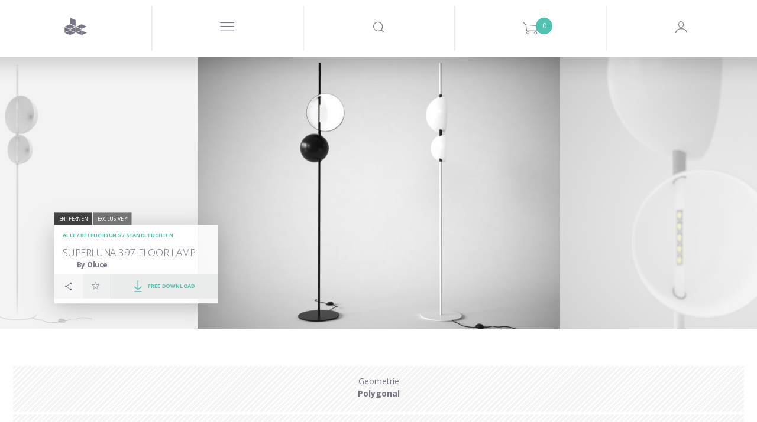

--- FILE ---
content_type: text/html; charset=utf-8
request_url: https://www.google.com/recaptcha/api2/anchor?ar=1&k=6LeRqSEpAAAAAFLem02s_BvUoBwvXu6tlD0wk97v&co=aHR0cHM6Ly93d3cuZGVzaWduY29ubmVjdGVkLmNvbTo0NDM.&hl=en&v=PoyoqOPhxBO7pBk68S4YbpHZ&size=normal&anchor-ms=20000&execute-ms=30000&cb=c1vrhjyxu3s8
body_size: 49416
content:
<!DOCTYPE HTML><html dir="ltr" lang="en"><head><meta http-equiv="Content-Type" content="text/html; charset=UTF-8">
<meta http-equiv="X-UA-Compatible" content="IE=edge">
<title>reCAPTCHA</title>
<style type="text/css">
/* cyrillic-ext */
@font-face {
  font-family: 'Roboto';
  font-style: normal;
  font-weight: 400;
  font-stretch: 100%;
  src: url(//fonts.gstatic.com/s/roboto/v48/KFO7CnqEu92Fr1ME7kSn66aGLdTylUAMa3GUBHMdazTgWw.woff2) format('woff2');
  unicode-range: U+0460-052F, U+1C80-1C8A, U+20B4, U+2DE0-2DFF, U+A640-A69F, U+FE2E-FE2F;
}
/* cyrillic */
@font-face {
  font-family: 'Roboto';
  font-style: normal;
  font-weight: 400;
  font-stretch: 100%;
  src: url(//fonts.gstatic.com/s/roboto/v48/KFO7CnqEu92Fr1ME7kSn66aGLdTylUAMa3iUBHMdazTgWw.woff2) format('woff2');
  unicode-range: U+0301, U+0400-045F, U+0490-0491, U+04B0-04B1, U+2116;
}
/* greek-ext */
@font-face {
  font-family: 'Roboto';
  font-style: normal;
  font-weight: 400;
  font-stretch: 100%;
  src: url(//fonts.gstatic.com/s/roboto/v48/KFO7CnqEu92Fr1ME7kSn66aGLdTylUAMa3CUBHMdazTgWw.woff2) format('woff2');
  unicode-range: U+1F00-1FFF;
}
/* greek */
@font-face {
  font-family: 'Roboto';
  font-style: normal;
  font-weight: 400;
  font-stretch: 100%;
  src: url(//fonts.gstatic.com/s/roboto/v48/KFO7CnqEu92Fr1ME7kSn66aGLdTylUAMa3-UBHMdazTgWw.woff2) format('woff2');
  unicode-range: U+0370-0377, U+037A-037F, U+0384-038A, U+038C, U+038E-03A1, U+03A3-03FF;
}
/* math */
@font-face {
  font-family: 'Roboto';
  font-style: normal;
  font-weight: 400;
  font-stretch: 100%;
  src: url(//fonts.gstatic.com/s/roboto/v48/KFO7CnqEu92Fr1ME7kSn66aGLdTylUAMawCUBHMdazTgWw.woff2) format('woff2');
  unicode-range: U+0302-0303, U+0305, U+0307-0308, U+0310, U+0312, U+0315, U+031A, U+0326-0327, U+032C, U+032F-0330, U+0332-0333, U+0338, U+033A, U+0346, U+034D, U+0391-03A1, U+03A3-03A9, U+03B1-03C9, U+03D1, U+03D5-03D6, U+03F0-03F1, U+03F4-03F5, U+2016-2017, U+2034-2038, U+203C, U+2040, U+2043, U+2047, U+2050, U+2057, U+205F, U+2070-2071, U+2074-208E, U+2090-209C, U+20D0-20DC, U+20E1, U+20E5-20EF, U+2100-2112, U+2114-2115, U+2117-2121, U+2123-214F, U+2190, U+2192, U+2194-21AE, U+21B0-21E5, U+21F1-21F2, U+21F4-2211, U+2213-2214, U+2216-22FF, U+2308-230B, U+2310, U+2319, U+231C-2321, U+2336-237A, U+237C, U+2395, U+239B-23B7, U+23D0, U+23DC-23E1, U+2474-2475, U+25AF, U+25B3, U+25B7, U+25BD, U+25C1, U+25CA, U+25CC, U+25FB, U+266D-266F, U+27C0-27FF, U+2900-2AFF, U+2B0E-2B11, U+2B30-2B4C, U+2BFE, U+3030, U+FF5B, U+FF5D, U+1D400-1D7FF, U+1EE00-1EEFF;
}
/* symbols */
@font-face {
  font-family: 'Roboto';
  font-style: normal;
  font-weight: 400;
  font-stretch: 100%;
  src: url(//fonts.gstatic.com/s/roboto/v48/KFO7CnqEu92Fr1ME7kSn66aGLdTylUAMaxKUBHMdazTgWw.woff2) format('woff2');
  unicode-range: U+0001-000C, U+000E-001F, U+007F-009F, U+20DD-20E0, U+20E2-20E4, U+2150-218F, U+2190, U+2192, U+2194-2199, U+21AF, U+21E6-21F0, U+21F3, U+2218-2219, U+2299, U+22C4-22C6, U+2300-243F, U+2440-244A, U+2460-24FF, U+25A0-27BF, U+2800-28FF, U+2921-2922, U+2981, U+29BF, U+29EB, U+2B00-2BFF, U+4DC0-4DFF, U+FFF9-FFFB, U+10140-1018E, U+10190-1019C, U+101A0, U+101D0-101FD, U+102E0-102FB, U+10E60-10E7E, U+1D2C0-1D2D3, U+1D2E0-1D37F, U+1F000-1F0FF, U+1F100-1F1AD, U+1F1E6-1F1FF, U+1F30D-1F30F, U+1F315, U+1F31C, U+1F31E, U+1F320-1F32C, U+1F336, U+1F378, U+1F37D, U+1F382, U+1F393-1F39F, U+1F3A7-1F3A8, U+1F3AC-1F3AF, U+1F3C2, U+1F3C4-1F3C6, U+1F3CA-1F3CE, U+1F3D4-1F3E0, U+1F3ED, U+1F3F1-1F3F3, U+1F3F5-1F3F7, U+1F408, U+1F415, U+1F41F, U+1F426, U+1F43F, U+1F441-1F442, U+1F444, U+1F446-1F449, U+1F44C-1F44E, U+1F453, U+1F46A, U+1F47D, U+1F4A3, U+1F4B0, U+1F4B3, U+1F4B9, U+1F4BB, U+1F4BF, U+1F4C8-1F4CB, U+1F4D6, U+1F4DA, U+1F4DF, U+1F4E3-1F4E6, U+1F4EA-1F4ED, U+1F4F7, U+1F4F9-1F4FB, U+1F4FD-1F4FE, U+1F503, U+1F507-1F50B, U+1F50D, U+1F512-1F513, U+1F53E-1F54A, U+1F54F-1F5FA, U+1F610, U+1F650-1F67F, U+1F687, U+1F68D, U+1F691, U+1F694, U+1F698, U+1F6AD, U+1F6B2, U+1F6B9-1F6BA, U+1F6BC, U+1F6C6-1F6CF, U+1F6D3-1F6D7, U+1F6E0-1F6EA, U+1F6F0-1F6F3, U+1F6F7-1F6FC, U+1F700-1F7FF, U+1F800-1F80B, U+1F810-1F847, U+1F850-1F859, U+1F860-1F887, U+1F890-1F8AD, U+1F8B0-1F8BB, U+1F8C0-1F8C1, U+1F900-1F90B, U+1F93B, U+1F946, U+1F984, U+1F996, U+1F9E9, U+1FA00-1FA6F, U+1FA70-1FA7C, U+1FA80-1FA89, U+1FA8F-1FAC6, U+1FACE-1FADC, U+1FADF-1FAE9, U+1FAF0-1FAF8, U+1FB00-1FBFF;
}
/* vietnamese */
@font-face {
  font-family: 'Roboto';
  font-style: normal;
  font-weight: 400;
  font-stretch: 100%;
  src: url(//fonts.gstatic.com/s/roboto/v48/KFO7CnqEu92Fr1ME7kSn66aGLdTylUAMa3OUBHMdazTgWw.woff2) format('woff2');
  unicode-range: U+0102-0103, U+0110-0111, U+0128-0129, U+0168-0169, U+01A0-01A1, U+01AF-01B0, U+0300-0301, U+0303-0304, U+0308-0309, U+0323, U+0329, U+1EA0-1EF9, U+20AB;
}
/* latin-ext */
@font-face {
  font-family: 'Roboto';
  font-style: normal;
  font-weight: 400;
  font-stretch: 100%;
  src: url(//fonts.gstatic.com/s/roboto/v48/KFO7CnqEu92Fr1ME7kSn66aGLdTylUAMa3KUBHMdazTgWw.woff2) format('woff2');
  unicode-range: U+0100-02BA, U+02BD-02C5, U+02C7-02CC, U+02CE-02D7, U+02DD-02FF, U+0304, U+0308, U+0329, U+1D00-1DBF, U+1E00-1E9F, U+1EF2-1EFF, U+2020, U+20A0-20AB, U+20AD-20C0, U+2113, U+2C60-2C7F, U+A720-A7FF;
}
/* latin */
@font-face {
  font-family: 'Roboto';
  font-style: normal;
  font-weight: 400;
  font-stretch: 100%;
  src: url(//fonts.gstatic.com/s/roboto/v48/KFO7CnqEu92Fr1ME7kSn66aGLdTylUAMa3yUBHMdazQ.woff2) format('woff2');
  unicode-range: U+0000-00FF, U+0131, U+0152-0153, U+02BB-02BC, U+02C6, U+02DA, U+02DC, U+0304, U+0308, U+0329, U+2000-206F, U+20AC, U+2122, U+2191, U+2193, U+2212, U+2215, U+FEFF, U+FFFD;
}
/* cyrillic-ext */
@font-face {
  font-family: 'Roboto';
  font-style: normal;
  font-weight: 500;
  font-stretch: 100%;
  src: url(//fonts.gstatic.com/s/roboto/v48/KFO7CnqEu92Fr1ME7kSn66aGLdTylUAMa3GUBHMdazTgWw.woff2) format('woff2');
  unicode-range: U+0460-052F, U+1C80-1C8A, U+20B4, U+2DE0-2DFF, U+A640-A69F, U+FE2E-FE2F;
}
/* cyrillic */
@font-face {
  font-family: 'Roboto';
  font-style: normal;
  font-weight: 500;
  font-stretch: 100%;
  src: url(//fonts.gstatic.com/s/roboto/v48/KFO7CnqEu92Fr1ME7kSn66aGLdTylUAMa3iUBHMdazTgWw.woff2) format('woff2');
  unicode-range: U+0301, U+0400-045F, U+0490-0491, U+04B0-04B1, U+2116;
}
/* greek-ext */
@font-face {
  font-family: 'Roboto';
  font-style: normal;
  font-weight: 500;
  font-stretch: 100%;
  src: url(//fonts.gstatic.com/s/roboto/v48/KFO7CnqEu92Fr1ME7kSn66aGLdTylUAMa3CUBHMdazTgWw.woff2) format('woff2');
  unicode-range: U+1F00-1FFF;
}
/* greek */
@font-face {
  font-family: 'Roboto';
  font-style: normal;
  font-weight: 500;
  font-stretch: 100%;
  src: url(//fonts.gstatic.com/s/roboto/v48/KFO7CnqEu92Fr1ME7kSn66aGLdTylUAMa3-UBHMdazTgWw.woff2) format('woff2');
  unicode-range: U+0370-0377, U+037A-037F, U+0384-038A, U+038C, U+038E-03A1, U+03A3-03FF;
}
/* math */
@font-face {
  font-family: 'Roboto';
  font-style: normal;
  font-weight: 500;
  font-stretch: 100%;
  src: url(//fonts.gstatic.com/s/roboto/v48/KFO7CnqEu92Fr1ME7kSn66aGLdTylUAMawCUBHMdazTgWw.woff2) format('woff2');
  unicode-range: U+0302-0303, U+0305, U+0307-0308, U+0310, U+0312, U+0315, U+031A, U+0326-0327, U+032C, U+032F-0330, U+0332-0333, U+0338, U+033A, U+0346, U+034D, U+0391-03A1, U+03A3-03A9, U+03B1-03C9, U+03D1, U+03D5-03D6, U+03F0-03F1, U+03F4-03F5, U+2016-2017, U+2034-2038, U+203C, U+2040, U+2043, U+2047, U+2050, U+2057, U+205F, U+2070-2071, U+2074-208E, U+2090-209C, U+20D0-20DC, U+20E1, U+20E5-20EF, U+2100-2112, U+2114-2115, U+2117-2121, U+2123-214F, U+2190, U+2192, U+2194-21AE, U+21B0-21E5, U+21F1-21F2, U+21F4-2211, U+2213-2214, U+2216-22FF, U+2308-230B, U+2310, U+2319, U+231C-2321, U+2336-237A, U+237C, U+2395, U+239B-23B7, U+23D0, U+23DC-23E1, U+2474-2475, U+25AF, U+25B3, U+25B7, U+25BD, U+25C1, U+25CA, U+25CC, U+25FB, U+266D-266F, U+27C0-27FF, U+2900-2AFF, U+2B0E-2B11, U+2B30-2B4C, U+2BFE, U+3030, U+FF5B, U+FF5D, U+1D400-1D7FF, U+1EE00-1EEFF;
}
/* symbols */
@font-face {
  font-family: 'Roboto';
  font-style: normal;
  font-weight: 500;
  font-stretch: 100%;
  src: url(//fonts.gstatic.com/s/roboto/v48/KFO7CnqEu92Fr1ME7kSn66aGLdTylUAMaxKUBHMdazTgWw.woff2) format('woff2');
  unicode-range: U+0001-000C, U+000E-001F, U+007F-009F, U+20DD-20E0, U+20E2-20E4, U+2150-218F, U+2190, U+2192, U+2194-2199, U+21AF, U+21E6-21F0, U+21F3, U+2218-2219, U+2299, U+22C4-22C6, U+2300-243F, U+2440-244A, U+2460-24FF, U+25A0-27BF, U+2800-28FF, U+2921-2922, U+2981, U+29BF, U+29EB, U+2B00-2BFF, U+4DC0-4DFF, U+FFF9-FFFB, U+10140-1018E, U+10190-1019C, U+101A0, U+101D0-101FD, U+102E0-102FB, U+10E60-10E7E, U+1D2C0-1D2D3, U+1D2E0-1D37F, U+1F000-1F0FF, U+1F100-1F1AD, U+1F1E6-1F1FF, U+1F30D-1F30F, U+1F315, U+1F31C, U+1F31E, U+1F320-1F32C, U+1F336, U+1F378, U+1F37D, U+1F382, U+1F393-1F39F, U+1F3A7-1F3A8, U+1F3AC-1F3AF, U+1F3C2, U+1F3C4-1F3C6, U+1F3CA-1F3CE, U+1F3D4-1F3E0, U+1F3ED, U+1F3F1-1F3F3, U+1F3F5-1F3F7, U+1F408, U+1F415, U+1F41F, U+1F426, U+1F43F, U+1F441-1F442, U+1F444, U+1F446-1F449, U+1F44C-1F44E, U+1F453, U+1F46A, U+1F47D, U+1F4A3, U+1F4B0, U+1F4B3, U+1F4B9, U+1F4BB, U+1F4BF, U+1F4C8-1F4CB, U+1F4D6, U+1F4DA, U+1F4DF, U+1F4E3-1F4E6, U+1F4EA-1F4ED, U+1F4F7, U+1F4F9-1F4FB, U+1F4FD-1F4FE, U+1F503, U+1F507-1F50B, U+1F50D, U+1F512-1F513, U+1F53E-1F54A, U+1F54F-1F5FA, U+1F610, U+1F650-1F67F, U+1F687, U+1F68D, U+1F691, U+1F694, U+1F698, U+1F6AD, U+1F6B2, U+1F6B9-1F6BA, U+1F6BC, U+1F6C6-1F6CF, U+1F6D3-1F6D7, U+1F6E0-1F6EA, U+1F6F0-1F6F3, U+1F6F7-1F6FC, U+1F700-1F7FF, U+1F800-1F80B, U+1F810-1F847, U+1F850-1F859, U+1F860-1F887, U+1F890-1F8AD, U+1F8B0-1F8BB, U+1F8C0-1F8C1, U+1F900-1F90B, U+1F93B, U+1F946, U+1F984, U+1F996, U+1F9E9, U+1FA00-1FA6F, U+1FA70-1FA7C, U+1FA80-1FA89, U+1FA8F-1FAC6, U+1FACE-1FADC, U+1FADF-1FAE9, U+1FAF0-1FAF8, U+1FB00-1FBFF;
}
/* vietnamese */
@font-face {
  font-family: 'Roboto';
  font-style: normal;
  font-weight: 500;
  font-stretch: 100%;
  src: url(//fonts.gstatic.com/s/roboto/v48/KFO7CnqEu92Fr1ME7kSn66aGLdTylUAMa3OUBHMdazTgWw.woff2) format('woff2');
  unicode-range: U+0102-0103, U+0110-0111, U+0128-0129, U+0168-0169, U+01A0-01A1, U+01AF-01B0, U+0300-0301, U+0303-0304, U+0308-0309, U+0323, U+0329, U+1EA0-1EF9, U+20AB;
}
/* latin-ext */
@font-face {
  font-family: 'Roboto';
  font-style: normal;
  font-weight: 500;
  font-stretch: 100%;
  src: url(//fonts.gstatic.com/s/roboto/v48/KFO7CnqEu92Fr1ME7kSn66aGLdTylUAMa3KUBHMdazTgWw.woff2) format('woff2');
  unicode-range: U+0100-02BA, U+02BD-02C5, U+02C7-02CC, U+02CE-02D7, U+02DD-02FF, U+0304, U+0308, U+0329, U+1D00-1DBF, U+1E00-1E9F, U+1EF2-1EFF, U+2020, U+20A0-20AB, U+20AD-20C0, U+2113, U+2C60-2C7F, U+A720-A7FF;
}
/* latin */
@font-face {
  font-family: 'Roboto';
  font-style: normal;
  font-weight: 500;
  font-stretch: 100%;
  src: url(//fonts.gstatic.com/s/roboto/v48/KFO7CnqEu92Fr1ME7kSn66aGLdTylUAMa3yUBHMdazQ.woff2) format('woff2');
  unicode-range: U+0000-00FF, U+0131, U+0152-0153, U+02BB-02BC, U+02C6, U+02DA, U+02DC, U+0304, U+0308, U+0329, U+2000-206F, U+20AC, U+2122, U+2191, U+2193, U+2212, U+2215, U+FEFF, U+FFFD;
}
/* cyrillic-ext */
@font-face {
  font-family: 'Roboto';
  font-style: normal;
  font-weight: 900;
  font-stretch: 100%;
  src: url(//fonts.gstatic.com/s/roboto/v48/KFO7CnqEu92Fr1ME7kSn66aGLdTylUAMa3GUBHMdazTgWw.woff2) format('woff2');
  unicode-range: U+0460-052F, U+1C80-1C8A, U+20B4, U+2DE0-2DFF, U+A640-A69F, U+FE2E-FE2F;
}
/* cyrillic */
@font-face {
  font-family: 'Roboto';
  font-style: normal;
  font-weight: 900;
  font-stretch: 100%;
  src: url(//fonts.gstatic.com/s/roboto/v48/KFO7CnqEu92Fr1ME7kSn66aGLdTylUAMa3iUBHMdazTgWw.woff2) format('woff2');
  unicode-range: U+0301, U+0400-045F, U+0490-0491, U+04B0-04B1, U+2116;
}
/* greek-ext */
@font-face {
  font-family: 'Roboto';
  font-style: normal;
  font-weight: 900;
  font-stretch: 100%;
  src: url(//fonts.gstatic.com/s/roboto/v48/KFO7CnqEu92Fr1ME7kSn66aGLdTylUAMa3CUBHMdazTgWw.woff2) format('woff2');
  unicode-range: U+1F00-1FFF;
}
/* greek */
@font-face {
  font-family: 'Roboto';
  font-style: normal;
  font-weight: 900;
  font-stretch: 100%;
  src: url(//fonts.gstatic.com/s/roboto/v48/KFO7CnqEu92Fr1ME7kSn66aGLdTylUAMa3-UBHMdazTgWw.woff2) format('woff2');
  unicode-range: U+0370-0377, U+037A-037F, U+0384-038A, U+038C, U+038E-03A1, U+03A3-03FF;
}
/* math */
@font-face {
  font-family: 'Roboto';
  font-style: normal;
  font-weight: 900;
  font-stretch: 100%;
  src: url(//fonts.gstatic.com/s/roboto/v48/KFO7CnqEu92Fr1ME7kSn66aGLdTylUAMawCUBHMdazTgWw.woff2) format('woff2');
  unicode-range: U+0302-0303, U+0305, U+0307-0308, U+0310, U+0312, U+0315, U+031A, U+0326-0327, U+032C, U+032F-0330, U+0332-0333, U+0338, U+033A, U+0346, U+034D, U+0391-03A1, U+03A3-03A9, U+03B1-03C9, U+03D1, U+03D5-03D6, U+03F0-03F1, U+03F4-03F5, U+2016-2017, U+2034-2038, U+203C, U+2040, U+2043, U+2047, U+2050, U+2057, U+205F, U+2070-2071, U+2074-208E, U+2090-209C, U+20D0-20DC, U+20E1, U+20E5-20EF, U+2100-2112, U+2114-2115, U+2117-2121, U+2123-214F, U+2190, U+2192, U+2194-21AE, U+21B0-21E5, U+21F1-21F2, U+21F4-2211, U+2213-2214, U+2216-22FF, U+2308-230B, U+2310, U+2319, U+231C-2321, U+2336-237A, U+237C, U+2395, U+239B-23B7, U+23D0, U+23DC-23E1, U+2474-2475, U+25AF, U+25B3, U+25B7, U+25BD, U+25C1, U+25CA, U+25CC, U+25FB, U+266D-266F, U+27C0-27FF, U+2900-2AFF, U+2B0E-2B11, U+2B30-2B4C, U+2BFE, U+3030, U+FF5B, U+FF5D, U+1D400-1D7FF, U+1EE00-1EEFF;
}
/* symbols */
@font-face {
  font-family: 'Roboto';
  font-style: normal;
  font-weight: 900;
  font-stretch: 100%;
  src: url(//fonts.gstatic.com/s/roboto/v48/KFO7CnqEu92Fr1ME7kSn66aGLdTylUAMaxKUBHMdazTgWw.woff2) format('woff2');
  unicode-range: U+0001-000C, U+000E-001F, U+007F-009F, U+20DD-20E0, U+20E2-20E4, U+2150-218F, U+2190, U+2192, U+2194-2199, U+21AF, U+21E6-21F0, U+21F3, U+2218-2219, U+2299, U+22C4-22C6, U+2300-243F, U+2440-244A, U+2460-24FF, U+25A0-27BF, U+2800-28FF, U+2921-2922, U+2981, U+29BF, U+29EB, U+2B00-2BFF, U+4DC0-4DFF, U+FFF9-FFFB, U+10140-1018E, U+10190-1019C, U+101A0, U+101D0-101FD, U+102E0-102FB, U+10E60-10E7E, U+1D2C0-1D2D3, U+1D2E0-1D37F, U+1F000-1F0FF, U+1F100-1F1AD, U+1F1E6-1F1FF, U+1F30D-1F30F, U+1F315, U+1F31C, U+1F31E, U+1F320-1F32C, U+1F336, U+1F378, U+1F37D, U+1F382, U+1F393-1F39F, U+1F3A7-1F3A8, U+1F3AC-1F3AF, U+1F3C2, U+1F3C4-1F3C6, U+1F3CA-1F3CE, U+1F3D4-1F3E0, U+1F3ED, U+1F3F1-1F3F3, U+1F3F5-1F3F7, U+1F408, U+1F415, U+1F41F, U+1F426, U+1F43F, U+1F441-1F442, U+1F444, U+1F446-1F449, U+1F44C-1F44E, U+1F453, U+1F46A, U+1F47D, U+1F4A3, U+1F4B0, U+1F4B3, U+1F4B9, U+1F4BB, U+1F4BF, U+1F4C8-1F4CB, U+1F4D6, U+1F4DA, U+1F4DF, U+1F4E3-1F4E6, U+1F4EA-1F4ED, U+1F4F7, U+1F4F9-1F4FB, U+1F4FD-1F4FE, U+1F503, U+1F507-1F50B, U+1F50D, U+1F512-1F513, U+1F53E-1F54A, U+1F54F-1F5FA, U+1F610, U+1F650-1F67F, U+1F687, U+1F68D, U+1F691, U+1F694, U+1F698, U+1F6AD, U+1F6B2, U+1F6B9-1F6BA, U+1F6BC, U+1F6C6-1F6CF, U+1F6D3-1F6D7, U+1F6E0-1F6EA, U+1F6F0-1F6F3, U+1F6F7-1F6FC, U+1F700-1F7FF, U+1F800-1F80B, U+1F810-1F847, U+1F850-1F859, U+1F860-1F887, U+1F890-1F8AD, U+1F8B0-1F8BB, U+1F8C0-1F8C1, U+1F900-1F90B, U+1F93B, U+1F946, U+1F984, U+1F996, U+1F9E9, U+1FA00-1FA6F, U+1FA70-1FA7C, U+1FA80-1FA89, U+1FA8F-1FAC6, U+1FACE-1FADC, U+1FADF-1FAE9, U+1FAF0-1FAF8, U+1FB00-1FBFF;
}
/* vietnamese */
@font-face {
  font-family: 'Roboto';
  font-style: normal;
  font-weight: 900;
  font-stretch: 100%;
  src: url(//fonts.gstatic.com/s/roboto/v48/KFO7CnqEu92Fr1ME7kSn66aGLdTylUAMa3OUBHMdazTgWw.woff2) format('woff2');
  unicode-range: U+0102-0103, U+0110-0111, U+0128-0129, U+0168-0169, U+01A0-01A1, U+01AF-01B0, U+0300-0301, U+0303-0304, U+0308-0309, U+0323, U+0329, U+1EA0-1EF9, U+20AB;
}
/* latin-ext */
@font-face {
  font-family: 'Roboto';
  font-style: normal;
  font-weight: 900;
  font-stretch: 100%;
  src: url(//fonts.gstatic.com/s/roboto/v48/KFO7CnqEu92Fr1ME7kSn66aGLdTylUAMa3KUBHMdazTgWw.woff2) format('woff2');
  unicode-range: U+0100-02BA, U+02BD-02C5, U+02C7-02CC, U+02CE-02D7, U+02DD-02FF, U+0304, U+0308, U+0329, U+1D00-1DBF, U+1E00-1E9F, U+1EF2-1EFF, U+2020, U+20A0-20AB, U+20AD-20C0, U+2113, U+2C60-2C7F, U+A720-A7FF;
}
/* latin */
@font-face {
  font-family: 'Roboto';
  font-style: normal;
  font-weight: 900;
  font-stretch: 100%;
  src: url(//fonts.gstatic.com/s/roboto/v48/KFO7CnqEu92Fr1ME7kSn66aGLdTylUAMa3yUBHMdazQ.woff2) format('woff2');
  unicode-range: U+0000-00FF, U+0131, U+0152-0153, U+02BB-02BC, U+02C6, U+02DA, U+02DC, U+0304, U+0308, U+0329, U+2000-206F, U+20AC, U+2122, U+2191, U+2193, U+2212, U+2215, U+FEFF, U+FFFD;
}

</style>
<link rel="stylesheet" type="text/css" href="https://www.gstatic.com/recaptcha/releases/PoyoqOPhxBO7pBk68S4YbpHZ/styles__ltr.css">
<script nonce="Re_8kJMcm2TpNNfoIRV4-Q" type="text/javascript">window['__recaptcha_api'] = 'https://www.google.com/recaptcha/api2/';</script>
<script type="text/javascript" src="https://www.gstatic.com/recaptcha/releases/PoyoqOPhxBO7pBk68S4YbpHZ/recaptcha__en.js" nonce="Re_8kJMcm2TpNNfoIRV4-Q">
      
    </script></head>
<body><div id="rc-anchor-alert" class="rc-anchor-alert"></div>
<input type="hidden" id="recaptcha-token" value="[base64]">
<script type="text/javascript" nonce="Re_8kJMcm2TpNNfoIRV4-Q">
      recaptcha.anchor.Main.init("[\x22ainput\x22,[\x22bgdata\x22,\x22\x22,\[base64]/[base64]/MjU1Ong/[base64]/[base64]/[base64]/[base64]/[base64]/[base64]/[base64]/[base64]/[base64]/[base64]/[base64]/[base64]/[base64]/[base64]/[base64]\\u003d\x22,\[base64]\x22,\x22wqvDrMKYwpPDnsKDbykywoB/P8O2woPDjsKaF8K+HsKGw4dPw5lFwrzDkEXCr8K7A34WS1PDuWvCq1Q+Z1ptRnfDqgTDv1zDoMObRgYNYMKZwqfDmEHDiBHDqMK6wq7Cs8O+woJXw59VEWrDtHjCiyDDsQPDmRnCi8O7AsKiWcK2w6bDtGk8dmDCqcOqwoRuw6tXbyfCvyE/HQZ3w4F/Fxd/w4ouw6nDnsOJwodQWMKVwqt6HVxfXX7DrMKMFsOfRMOtfx93wqBrE8KNTldDwrgYw6wlw7TDr8OQwo0yYDnDjsKQw4TDpilAH2xmccKFAV3DoMKMwo1nYsKGdEEJGsODQsOewo0BAnw5bsO8XnzDkS7CmMKKw73CvcOndMODwrIQw7fDhcKFBC/[base64]/CkTVLwqYxwr/[base64]/CjsKAHXFXIyMIdcOfDGvCgCR5UiNOBzTDtyvCq8OnF285w45OMsORLcKfZcO3woJIwpXDulFiBBrCtCxbTTVHw4ZLYyfCgsO1IFDConNHwqwhMyACw43DpcOCw77CqMOew51Ww4bCjghOwovDj8O2w5TCrsOBSSlzBMOgYiHCgcKdU8OpLifCoC4uw6/CmcOqw57Dh8Kww6gVcsOLCCHDqsO7w5s1w6XDkynDqsOPTMOpP8ONbcKcQUtuw5JWC8OhF3HDmsO+RCLCvkDDvy4/[base64]/DhcK5SHPDlVNyMVXDo2VcUwRDWsOPw5A/[base64]/wr3Dl8OeCsKFw53Cv8KWwrZ6d8KLw4t/Xx/DjGoeZMK4wpTDuMO3w6VsfXjDoSbCi8OuXFPDixV0SsKueErDj8OACsO4QsOzw7McYsOowoTCisKNwofDhi8cCxHCt1gkw7xQwocBfsKEw6DCmcOzw6djw7nCuzlew7TCocKtw6nCqX4Dw5cCwqNqQ8O6w7DCvz3Dl2DChMOdfMKPw4LDqcK6JcO/wqPCssOMwpw/w5xiVELDksKMHj5Two3Cn8ORwozDqcKswoFRw7HDnsOFwqcSw6bCtMOnwojCs8OxayY5VXvDhcK9QMKLZnPCtR0fJQTCoj9IwoDCqQnDkcKVw4Afw7hGYXhrIMKVw4AZXEALwojDuykPw4vCnsKKThYuwrwbw47CpcOzPsK7wrbDtmUWw5XDu8OmDG/ClcKbw6nCoGkSJUlXw6NzFMKaVy/CohbDtcKgNMKcDMOswrzClyLCucOiLsKmwovDhMKEAsO9wo1zw5jDpCd5WsKFwoVDGijClVrDo8KpwoLDmsORw7dBwq3CmXJAMsOow69/[base64]/Ckx8/[base64]/Dt8Oewqx6woXDjkI2asKQaiBvCsOeFGpQw6E/woUxMMKOUMOsDMK/[base64]/w78QLhM+XcKNw7YOw7PClid/wrQeYcOTw5Mlw7MDOMOJBsKew6XDssK6aMKXwqItw5vDosK/EiQHO8OzNXXCisOYwos4w6J1wqxDwqvCu8O2JsOVw7zCuMOswpEVPTnDrcKtw4bDtsKKMAwbwrLDhcKhSlTCgMKjw5vDu8O/w4rDtcOrw4MfwpjDl8KqT8K3UcOQRFDDtWnDjMK1RhbCmcOKwq/DssOpCBEbHlI7w59LwpFgw4pCwrBUD0rDl2jDkBXDg0EhSMKIGiYTw5J3wrPDom/CocOIwqA7V8OmbX/DuAnCiMOFU3jCsEnCjTcKXsO6YHcGfHLDmcKGw4kYwqBsTsOww7fDhVfDosODw5Vxw7nCsnvCpCozdxrCi18JcMKeNsK9FcOHc8OuIsOraGrCvsKIZ8Ozw6fDvsKXCsKHw4VkI0nCnWrDnD/CncOgw6lbDkLChDvCrF12w5Z1w5RHw499Q3d2wpkYKcKRw7UDwq42NUXClMKZw77DhMOgw70tZB7DqzM4AMOlGsO2w5QGwrvCr8OaBcOYw6XDrnbDkzzCjmLCtEDDgsKmKl/CmSRqMGHCnsOEwqHDuMOnwpjCkMObw5vDjRlCVQJkwqPDij12ZF8aAns5AsO5wqLChzEXwrvDpxFrwpp/aMKeGsKxwoXCt8OlVivDisKRLUY2wrnDk8OLXxBLw7tJLsO8wqnDisK0wqElw4Qmw5nChcOGR8OyLUBFA8OEwq9UwqXCu8KDEcOQwpPDvBvDjcKPdcO/asKiw68sw5DCjwgnw4fDqsOTworDlEfClMK6c8KeDDJCBwpIXB09wpZuR8K+fcObw7TCosKcw6XDiy/Cs8KAEC7CswLCt8ODwodsKDoUw79hw79bw7XClcOLw4XDucK1RcOPK1ECw6pKwpp1wpBXw5/DqcOAbzDDssKNfWfCjm3DjjXDnsOAw6DCtcOCUMKPE8OZw4MvB8OEPcOAw6EGVkPDh3nDtMOWw5XDongSKsKqw4cobHoRWhghw6nDqmvCpX4mEHHDgWfCq8K/w6bDsMOOw7rCkWh4wovDl33DisOmw4XCvk1Hw6hkM8OXw43CkmsBwrfDkcKsw4ldwpnDiHbDl0/DnG7Cn8OLwp3DqnnDqMOVXcKIQAjDl8O7XsKvSDxdcMK7X8OHw77DisKyacKgwoLDgcOhccO/w7s/w6rDrMKNw4VKPEzCo8Oyw4N/fMOidivDrsKiN1vCjFIJKsOsR3nCqhsoOMKnNcOYasOwWWkAAgk6w7nCjmwOwqBODsOnw7vCu8OXw5l4w695wr/CscOsJMOjw742SCTCv8KrBcOLwpsOw7Mnw4nDrsK3wqYUwo/Dv8Kww6Jow6rDmsKxwpDCksKzw551F3bCiMOqBcOLwrrDrXxJwp3DkhJQw6wawpk8CMKywqg8w7xzw5fCvixEw5nCkcOzN0vDlkokCRMyw4lAMMKmfQokw4NAw4TDt8OjLsKsdsO/aUDDlsK1egHClsKwJEcrGcOgw4vDiiXDg1tjOsKNM3rClsKyXQkWYMO6w5XDvcOZbG5pwp/DuBPDtMKzwqDCosOQw7kUwq7Cnjgqw6ddwpwzw4QzaDDDscKawqYDwo53BR8gw5syDMOkw4DDuApeHMOtWcKWN8K+w6rDusO3BMK6N8Ktw5DCvSXDmXfCgBTCkcKUwqPClcK7HB/DkmF7b8OpwpPCmWZbdlpJbVYXQ8OUwqsOJSQlWVYmwoBtw7cvwpsqGcOzw4NoLMOiwrx4woTCn8OgRVIPYzTCngt/w4PCs8KOD0QNwoF1IMOyw7vCoFjDkA0rw5s8I8O6G8KrFi3DoHjDpcOkwpDDqMK7Vzcbd1dzw6ccw4QFw6XDo8OaOBHDv8KHw7EoKj14w55aw63CsMOEw5MUN8OqwrDDmhPDggxGKMKuwqBhAsOkTlDDn8KJwoRKw7rClsK/TDbDpMOjwqAXw4kUw47DgjcGZ8OBOxRqQ03DgMKwKQQdwp/DjMKkBcOOw4LCj24RGMOqcsKEw7rCt0kPW2/CpDRSaMKEO8K0wqd9NQfClsOCFSIrcQxqXhZfC8OnHTrDnXXDnhIvwpTDtF5qw5l+wpnCl3nDsg54T0jDscOsWkLDk3cdwp3DmjnCpMOsUMK4Fj16w7PDl1/CslV8wqrChMONNMOjAMORwq7Dj8O4fGlpK13CtcODQzvDk8K9NMKKX8KYb37DuwUkw5HCgyHCpgfDmRA/w7rDqMK8w5TCmxx8QMKBwq9lNl9cwq93wr8iGcOowqYawrwJN2ohwpFfbMKVw5nDm8O4w6svKMOxw6rDjcObw6oCHyTCtMKiccKGShPDni8hwq3DjmLCtQRsw4/CksK6CsOSDDPCv8Owwo02C8KWw4rDrS95w7UkF8KUf8Ojw4TChsOACMKew40CAsOoZ8OeV2ovwpDDnRDCsQrDii3DmCDDsjs+Z0AIAVVfw73Cv8KNw6hLCcKbRsKhwqXDunLDpMKZwo4oHsK/Tmh8w4MGw50GLcKtLy0jw503GsKrUcOqXB3DnWd/TMOkMmfDtmhHJ8OqNsOKwpBNMcO0ecOUVcOsw7sdUgAQSSfCiGrCiynCk3puXU3CtsO2w6rDjMOZJx3CizDCj8O+w63DpivCmcO3woFiXBHChgpsPl/DtMKReFwvw57ChMKMDxJ2XMOyRkHDu8KgeknDjMO/w7x1JE1ZMMOsYMKxSS94bEvDn2PCvnU7w63DtcKiwpxsfgbCu3ZdKcKXw53Cug/CoXrCpsKYfsK2wpcyEMK2CURWw6JDE8OFKz5SwonDvnQcVUp3w7fDqBwYwq47wrIQW10NScKAw7hmw4V3U8Kuw4AYN8KdIcKiNgPDi8OTaRYSw4bCjcO7WxIAMgLDjsOtw698MjI7w7EmwqbDhsKResO/[base64]/wpUgcEDDk8OVw5J3RcOhMAlcw7jChV1SeWFYDcOPw77DhR9cw4UNbMK9PMOZw4nDgmXCoh/CncKlesOnQB/ClcKfwp/Cg08owqJSw5MfBMK0wrEtWgvCl3IlWBNATsKZwpnCtCd2eAISwqbCicKeSMOawqzDiFPDuB/[base64]/CjMOWw5jCncOAwoJHNsKhwptmTDZ6wpFZw6pPw77DswQKwoTCtx8PA8ObwpHCqsK/RQ3CisOgCMO+AcK/GBogYVfCn8OrCsKGwosGw4bCjwMVwr0Fw5LCm8KWdmJRSWsIwqHDvyvCk2PCvV3Ck8OyJcKXw5TCsTLDnsKWayjDtz8tw7sTX8KxwqvDqcOGDMOowoTCp8KjGlvCq0/CqzjCpFvDrx0uw7AOacOCQcK0wpAjccK8wqjCp8Khw600Dk/DncOaGUhiGMOWfMOADCbCh2HCqcOXw7MlE2vCtjBLw5M0FsOzdmdrwpXCtMOIbcKHw6fCj0F7BcKzelU1b8K9fj/DmsKVS3DDkMOPwoVQdMKHw4zCq8OrM1NUeyXDpVotacK9NDLChsOxwoDCl8OoNsK3w4cpQMOOSsOfdTUPGhDDuBRnw413wp/CkcOYDsOGa8OuXnhEVDPCkxsow7TCiWrDjydnTlNkwo1IUMOgwpJVcwTDlsOHX8OvEMOFPsOUGSVkZl7DiErDqsKbTsKOTcKpw5vDuU/DjsOUSHNLPgzCjMO7Ij4NOHEBOMKXw7TDpSzCqH/[base64]/Ch0LCusOWJ8KuNEdrYsKFa8K3w5PCol/CisKbCsOTw7nCpMKnw79tCHjDt8KCw5FRw4nDh8O6DcKnKsKMwrXDv8OiwpVyRsOIecKXdcOhwqYRw7EiGWM/Y0rCkcK7LBzDqMOMw5w+w5/DpsORFEDCvW8uwonDtxthbnAaccKtYsKia1Vuw5vDrVJxw7zCrD54HcOOTy3Dv8K5wq0iwpcPwrcww67Cm8ObwpLDpVLCh3diw7NudMOuZVHDl8OcGcOXFSDDqj0/wrfDjGrCqcO/[base64]/DjQ/Cg0zDkQweVcKqJsOXw57DnFzChHlzZXfCkywjw60Qw65Hw7PDs0vChcOZcg7DhsKOwod+MsKNwqzDgkTCqMK6wpErw6QDe8KKd8KBJsO5RMKfJsOTSEzCunTCi8Oew6HDhzrDtiE7w59UEH7DiMOyw7vDkcOQMVLDqhXCn8KYw7bCnCw0S8Kzw45cw7zCm3/Do8KDwrRJwqk5UTrDuC0UDA7DnMOcFMKmNMKpw67DszwQJMOxwrgHwr7Cjm4SVMOAwpo0wqXDpsK6w5J8wokHPgwQw70pMBfClMKgwpJPw6LDlAIewpg2YQZQdXjCoUZjwpTDncKyb8KDYsOMFhjCgsKZw5bDr8K4w5ZjwppJFSDCoTbDpxZ4wofDu2Q/D0zDmUBtfTYcw6vCisKaw4F5w57Ci8OHFsO8Q8K+BsKqZUp+wqjDtBfCuD3DkSrCr0LCp8KSZMOiY3chLWdIcsO0w4hPw4BOU8K4wqHDnG0iIwE2wqDCnhEXJwHClzITwpHCryEdNcOhYcKcwp/[base64]/[base64]/wp1eMEhTSmnCnsKJw5jDjn/DrlTDjjXDl083E2dyesOPw4bDmD9BbMOjw5xYwofDoMOiw6VlwrlBFcKNVMK1IRnCjsKZw5puNsKLw4dswrHCgTTDjMOnIRjChE8meTrClsOlZMKQw6IQw4DDrMOaw4/[base64]/CpMKINSvCl8KUw6VqwpzCh1zCnhYjw7ZUWMK7wp98wookdTLDjMKJw4gBwoDDnh/CnkxeEHDDuMOGFlkOwrkdw7JsdwbCnU7DhsKZwr06w7vCnx8mw7cWw59FAlXDnMKCwrwVwq8uwqZsw4t3w65owpUgTA5gwqTCggLDqMKLwqHDoFM7MMKpw5HDoMKlAlYaOTPCj8K7RnbDosKxQsOUwq/CgTFkBcO/wpofB8OAw7NAScKlJcKwcUhTwoTDocO5wofCi35rwoYCwrnCnxnDtsKEQ3lVw5Bdw41uBD3DlcOLc0TCpx4kwrtgw5s3QcKpTAI1w6jDq8KxcMKHw5FYw4hFSi5HUgrDsmMGL8OEQD/[base64]/CocO/ZcKET15lwpjCsMKOC8KIQMO4RybDsD7Cl8Odwr7Cn8OAAypbw4zDscOMwqZ3w6XDncOgwo/DrMKKE07DkmXCr3TDtX7Cg8KoP0TDgnNBfMKAw4ALGcOeQsOawooHwpHDjVnChDABw4bCucOFw5UlUMKbORQ6eMOKBHHDox7DhMKBNQNfXMOeXmY/wot1TlfDh3kSOF7Cv8OswpxZeD3DvAnCgQjDinU/[base64]/CqMOOC1UaUSAewroMU8KQw4PCrMOdwpw6V8OUH3BKwq7CgCQHa8K1wrPChkwoVm84w7TDiMKBL8Orw6/[base64]/[base64]/DncOTbsOja8OAw5fCs8K9Lwwowp3CtcKme8KbdcKKwoDClsOOwoArFGwEcsOaYzlIbnIBw63CnsK1Vns0bUMXfMK7wrBkwrR5w5Q4w7snw63Cnx0EB8O4wrkIfMOQw4jDnS4mwpjDrH7DrcKkUWjCisK6RRoWw4xKw7N7wpddf8K7IsKlAw7DssO/P8KVAic9AMK2wrAZw5MGKcOqQycEwrXCkDEkG8K2cWbDqnLCvcKhw6vCkSRIbsOAQsK4JgTCmsOXMy3Cl8O9fVLDn8KNa2/Dp8K4BTjDsQHDsxTDuknDsVHDvGEkwrrCscOCTMKcw7oxwqR9wofDpsKtDWFJAwZ1wqTDkMKnw7gMw5nCuU/CkjEMGWLCpsK9XBLDm8K1GWXCscODGU7Dtx/DnMOzJnLCujzDrMKbwqd+YcOVBUlWw7lUw4nCjMK/w5VwKAItw6TDqsKrC8OwwrnCh8Obw55gwpw1MSdGPQrDi8Kke2DDsMOdwpHCgHfCoRfCv8KzI8KBw7xfwqvCrStqMR87w7HCrAnDn8O0w7PClTdSwrYew6ZLbcOwwoDDl8OcDMOiwpR/w69nw7sPR1BMHRHDj1vDnk/[base64]/Ck8OLFXzDqUFPY8ObAsKoVz4OwrLDpMO6wq7DjxcBbMOww5PDncKNw6IPwo5Hw6Jzwo/DksOiXsKmHMOCw7EKwqopB8KXBzU2wpLClzYYw5jCiRwbw6HDsGPDg3Iew67Ds8OmwotdZCvDtsKSw7xcHcKdBsKgw54MY8O3IUklKVLDpsKPVcOZO8OuPTxZSMK/L8KZQBdLPDDDmsOGw7FIe8OtbH0XFEhVw6zCq8OlCTjDu23CqHPDoQTDocOywokuBcOvwrPCrTXCk8OfRSXDrXElDwhNYMO5T8KkQ2fDrjkJwqgZBwDCuMKow5vCu8K/OV4LwoTDuWNOZRHCisKCwrHCp8OCw4jDp8Kbw5/DksKmwr52ZzLCvMOMaCY6C8K4w54IwrnDmMOUw4/DmEnDi8KBwrXCvMKGwqMlZcKYMUDDn8K2Y8KnQ8ODw6nDtT9jwrR+wr0CV8KcAzHDjsKOw6zCpk7DmMOSwpLCvcONTg0ww5XCvMKXwq/[base64]/Cl8KBbAPDlMKow43DocK5w67CgcOwZcOQw6bDlMOKbsOoXsKvwqNQDFPCkWxMaMO7w43Di8KyacObWsO6wrwfDkfCuhXDnS5xEQ1wbB1wOm4Ywq4Bw50QworCosKCBcKmw77DvlhSPXIYXMKMLw/[base64]/CusKFwojDnzvCiMOaw5VDwprDlQvCusKnfV4rw5vDjWvDkMO3e8OQbMORBAHCvkJhb8KPLsOrBxjCgcOAw4tgG3zDtkwzRsKAw6fDqcKXBsOtAMOjKMKAw4bCoVPDmz/DvMK2RsO5wrNnwoHDuT15b2zDuxfCsnJ6V0lBwpvDhlDCjMOXITXCuMKIZ8K8VsKvMlXCrcK9w6fDlcO3L2HDl1jDjDIMw6nCjsOQw4XCksK1w79pB1jDoMK0wphXasOKw5vDrlDDucOYwqDCkkBoZsKLwpZ5C8O7wobCsEYqS3PDjBUbw6XDsMKHwo0sZjbCmC1zw7/[base64]/DuHwjw6dLR3gqwoRJwpgaw5YDPMK0OzvDgMOOfznDjmPCsB/DvsKneS0yw73CgsKUczzDucKgX8KTw7g0UcOBw4RzQSJ1VTZfw5LCk8O2JcKEw6/[base64]/CnMKeICnDucOWfcKeVMKECS3DpMOcw5jDhzM6fQDCk8KxBMOrwqUebgjDrXw8wpfDkybCjFzChcOPR8OAEX7DpTDDpArDqcO9w6DCl8OlwrjDrDkHwoTDhMKLAMOnwpIKXcKbL8Oow78sXcKgwqNPUcK6w5/Cqy4iIhDCj8OCTjkOw49Xw77DmsKmYsKNw6Vfw4rCv8OkFVcCB8KTFcK6w5jCrkzCnsOXw4jDo8OKZ8O6wobDlMOqDzXCncOnA8OrwqMrMT8/AcOpw7JwAsOKwq3ConPClMOUS1fDtnrDuMKMU8KKw7nDucKcw6Yfw5Yew7Yrw4QJwq3Di1FtwqvDisOEX1NQw5lvwrJow5Esw7wNGMK/woXChycaOsOTJcKRw6HDt8KKfSPDu0nCmcOoM8KtWlbCkMOPwpHCpcOeYnTDl3gVwqYTw4bChUdww4IwASPDucKAJMO2w57Cix5pw6J+FjbCrnXCo1ZUYcOOMUTCj2XDpHjDv8KZX8KeaUjDt8OCKyQoTMOSV2/CqsKGUcO/bMO9w7djWAXDhsKtJMOPN8ODwrbDqsKSwrTDn0HCu0I5EsOtX2PDmMOzwqETw5PCisOFwqrDpAUdw7lDwqLCuB/[base64]/EcOuAMOBFWRIDgbDikQyw7cswp/CrWoMwoEdw75IISvDksKBwobCgMOOa8KmP8ORaVPDjHDCnG/[base64]/DmcKCw7/DqRHDkcKiOMKdBsOxexvDkMOzwrjDscOCwrDDvsKHFVHCshtFw4UzTMKCY8O9FATCnXclegBWwoPCl1IbCDVJRcKEX8Kpwqc/wqdMbsKaPjfDinLDpMKHV3TDnRN8PMKGwprCnWnDu8K5w5RfcTXCs8OGw5TDmF8uw6nDlF7DqMOmw5LCrxfDplTCmMKqwolrRcOqI8K1w6xDekjDm2sHZMOUwp4rwqPDr1HCjl/DrcOzwqzDig7Ch8KTw4XDpcKtaX4JIcKAwpPCqcOESGPCnFnCpsKRVVTCmMK8csOCwpnDtVXDv8Ofw4LCmSRQw6oAw5/CjsOKwr/CjVRXLhLDoAXDo8KgCsOXJgcdZy8KLMOvwpF/wrvCj0cjw7FLwpRtOmB7w5oOCwPCj2PDhDtawrRVwqPCqMKOU8KGICkxwrnCtcOOPQJHwpwQw7pWXiPDrcO5w5wMXMO5wo/Ckx9WLMKYwpfDhWwOw79wOMKcbnnDki/CrsO2woIEw5TCt8Klwr/Cp8K/[base64]/[base64]/woPDs349wqhsa8Oxw4rCosKbwoPDgFwuw7lFw4jDpcKcB00ewonDvsO8wr7ClxvDkMOIIQlNwoBTTSg3w5rCmRlCw6NYw7EhWsK8e105wq9SBsOaw7FWK8KqwoPCp8O3wooQw5bChMOsQ8KAw5jDpcKRGMOAUsONw6kKwqDCmjlhGQnCqDQXRkbDvsKMw4/DqcOTwpXDg8OFwr7CjQxQw7XCm8Khw4PDnAddM8O4cBgyfQrDkG7Dn0fCtsKqScO4YCstDsObw5xoVMKJK8OdwrEWRcKwwp/DqcKhw7gjSXskV1obwrjDqCQFBsKNVGnDrMO2b1zDqz7Dh8Oow6oiwqTDlsK+wrJfR8K6w4RawovDv2HDtcOdwpYGOsOOJ03DlsONWQNRwqF9R2/ClMKGw7bDjsOJwo0MbMKWIisxw69RwrRrwoTDn2kBKcO2wpbCp8K9w4zCtMOIwofDuwcDwofClsO8w690KcOkwpByw6vDqSbCvMKwwpLDt2I5wqoew7vCklPCp8O+wrlkZ8O3woDDuMOmVRLCiQVawq/Cund4esOAwpMAVX7DlcKDej7CrsK8dMK8FMOUNsOrPHjCh8OawoDDlcKaw73CoSJhw4N7w49pwr4KacKIwp0rYEnCrsOfNTzCu0ASIyljSgrDmMOVw6bChsOXw6jCpVzDuQZ6ODDCm25qE8KJwp/Dt8ODwp7Cp8O5B8OrYRnDnsK/w7NZw4Z9F8OaVMOcVMO7wrlCCABKcMKwAcOvwrDCkmRJJ23DicONJkdlV8KpZMOqDxBfCcKFwrlKw5hkFVXCojoNwqjDlQdecB4bw6/DicOhwrFRE3XDpcOhwowaUwUJwrsIw5J6GMKQaTTCjMOXwpnDilkvFcO8wrImwpJAS8KQI8O/wrNtEkg1N8KQwrnClgDCrAJgwo1+woDCnMKvwqt4f3rDo2B2w5VZwpXCrMKESH4dwovDgHMcDiEKw7nDjsOfYsOMw5PCvsOPwonDs8O+wpQLwqAaEQ1zFsODwo/Ds1Y1w4nDu8OWZcKRw4fCnMK9wqnDr8O1w6LDqsKqwrnCrQnDkm7CvcKiwqpRQcOdwqQGMX7DqigNYh3DpcOjWcKXT8O6w6/DiTdnf8KwLW7Dv8OudMOCwoNRw5tywotxHcK9wqZSKsOBegYUwoAXw6rCoA/DmXltKXXDjTjDtzNlwrUXwpnCpCUPwrfDoMO7wpMdGUDCvFLDo8OyNSfDl8OzwrE2McObwrvDrBUVw4g/wojCpsOKw5YLw6hKJVTClxYdw6F7wqjDssO3G0XCoEoCHmnCrsO0wr1owqPDgQ3ChcO5wq7Ch8OBGwFswoxnw5cYM8OYAMKIw67CqMOBwrvCkMOQwrseKxLDqX9scTNhw6tme8KCw5Vjw7RUwprDvsK1M8OxBy3DhCDDilvCqsKpSkM2w7rDusOIEWzDsEYSwprCqsK/wrrDinMWw7wcOHTCu8OLwrJxwoZ0wq4VwqLCmTXDisOZVgDDgWosFynCjcObw7DCgcKgRH5Tw73DtsOZwpNiw5Udw7RVFBHDum3DtsKCwqTDlMK4w5www6zCjRnDuStnw4HDh8KAdR0/woMaw67Djj0DfMKdSsOJesKQbMKxwpnDpCLDlMOjw6fDkFocKMK6J8O+GzPDqQdqVcKPVsKhw6fDr38CBRnDjcKrworDnMKvwodPHgfDijjDn14cJ1FlwoBmE8Ozw7TDt8KiwoPCn8Ovw4TCtcK/BcK8w4c8F8KOKD0ZT2PCgcOFw4ESwoAKwoU/Z8K+wozDrlJkwqQnTU17wo4VwrduCMKofsOgw7zDlsOmw7NvwofCm8OIwrLCrcOpQGnCoQvCpzBgLBRsWV7Ct8OmI8KGJ8KhJMOaHcOXPcOsG8O7w7HDtiEnFcKHUmtbw6DCkTvDkcKqwpvDuGLCuEoJwp8dwozCihofwqTDo8OhwqzDtm/DhnzDuDLChVY+w5rCtHE8OsKFWDXDiMOKAsKhw7HCjxYnWMKgCEPCpmfCmBY7w411w63CoTnChlPDsVrDnW1/VMOII8KnJ8O+dSTDlcOqw6hFwoXDiMO7wrrDocOAwr/[base64]/CkMOww6HDkX0fP1VnGjVlw6BTwqQdw7kmfMKQwqZJwrsYwp7Cv8O7MsKdGxdLRiTClMORw4sVSsKjwrsyTMKWwrVNG8O5JcOFfcOVD8Khw6DDr3zDp8K1eHZqfcOrw7h/wr3Cn3hzTMKxwolJID/Dmnl6Ih9JXDjDmcKsw4HCrX3ChcKTw4gfw4Miwr4DBcOqwpw4w6sYw6HDtl5WNsKlw7gqw7Yiwq/CjEQxOWDCmMOySnETw7nChsOtwqjCjlrDqsKYMUADB00rwqA9wp3DuwjCoH96w61jV3XCgcKNR8O0ccKKwpLDtcKxwq7DhxzDvEILw6DDmMKxwp1Fe8KbPFTDrcOaTF/Dpx9Pw6lKwpADKzTCm1FSw6fCkMK0woUTw5Evwr/CiWtwX8OQwrgDwot4woBvdGjCqB/[base64]/CkR8Kw40Ow69Tw5zDu2/Dm8KSScO4C8KyTcKeDsOvPcKlw5zCrE/Cp8KIwp3CgRTCrRLCvGzDhSnDiMKTwrlUJMK9KcKVPcOcw7xAw50ewpNRw640w4Miw5tpHUdEV8Kcwo4Qw5zCjQQdHmohwrHCuWQNw508w5cIw6XDiMORw57Ctnd9w4EQO8OxP8O4UsK3f8KhTHPCsg9EbwJ5wozCn8OEIMOzLQ/[base64]/Chhdrw4kkwpHCo8Oga2MkwoFWQ8KlUcOxGhx5w4bDgMOZcCpOwr7CrxApw4AdN8K1woAwwot+w6JRBMKew7kZw4ALZxBKQcOwwrINwr3CvXYtaETDrSlYwqXDrcOJw6Mqw5PCpGEzV8OjSMKbd0wowrtxworDoMOGHsOCwqE8w48ASMKdw5w2QxBWYMKFLcK2w5/DqsOwC8KDQmXDoip+FhMHXm0pwoPCrsO0M8OREMOcw6PDgxvCqGDCliZFwqt8w6nDpkE6Pg5BV8O7UwB7w5XCin3Cs8KGw49vwrnCpMKxw57Ci8Ksw5UhwrrCq1JxwpnCjcK/w47Cn8O1w6nDhjcowoNWw6TDgsOFwo3DuUnCk8O4w5daFxoxM3TDiCxgUh3CpxnDmgBnRsKPwp7CpmLClW9yP8KYw7xKD8KeFB7CmcKswp5ZFsOLNQjCssObwqfDncOSworCtB/[base64]/DjmvChsOCU8Kvw7ZGZxLDtDLDr0FowqxQHjxdw6MXw4/DssKaAUzCiFrDp8OnXhrCng/DiMO9w6J1wq3CrsOyBUzCslM8MSfDoMOkwrjDu8OPwr12fsOfT8KQwqp3BhoSccOswpckw6B9OEYYOBU5fMKpw5M5cSERSzLCgMOfLMO+wqXCjV/DhMK/d2fCuDrCuC9SSsKywrhQw5nCm8KawqRRw4hRw6YSPntuEz4mCnvCiMKhZsK1UDIAI8O6wr8xYMOzwpxpSMKPGyRtwohJKcO6wonCucOofxB5wrRiw6PCmQ7CiMKgw59oCT7CtsOgw6/Cqy1IKsKQwq3Cj0bDisKYwosrw49XCXPCpsK/w6LDqH7CmMOBY8ObCQFEwqnCqR8qRyYCwqMFw4/ChcO6wpfDosKgwpHDnW7Ch8KJw5Uaw6Ukw51wBsKIw7DDvnLCqznDiUNyA8K5EsKLJHYmw6cWcsOAwoUowpsdfcKSw4c6w4V1XMOGw4AgG8K2P8OAw6xUwpAHMMKewr5DblRaI2UYw6YsOQjDik1CwrvDhnrDkcKAXBHCq8KXwrDDmMK3woM/w5orAR4bSTMsMMK7w5E3YAspwqdKB8Ozwp7DkcO7T03DoMKVw5ZwLxrCqQUOwo93wrV5MMK/wrDCuS9FW8O9wpRuw7rDnGDCmcO8TsKoLsO3AkvDuUPCo8OMwq3CoxcsVcOZw4HCjMOdGXTDvcK6wo4AwobDqMOZE8OOwrvCm8KtwqPCusOlw7XCncOyfcOUw5zDsGh/HE/[base64]/DtG8eFsKvPcKHR30Qwo3CoMOpb8KEZMK3RUEFw7LCkgAQPywLwojDhAnDgMKLwpPDgi/CtMKRLBrCgcO/MMOiwofDq3RBacO+ccO9ecOiDcOpw5zCtmnClMK2Z1MqwrJHFcOuNi4/[base64]/DsRLCmcODSD7Cu8ODAjNswr4/wod1woBywp3DkE9Tw5LDhRzCp8OPJF7Dqg4DwrXClhAYPFbChB82KsOoSkTClGcDwonDrcKAwoMOWALCkEQTBcKoSMO5w5XDuFLCvU3Dm8O5Q8OMw47ChsOuw5Z/ADHDl8KkXsKkw7FRM8Ozw6w8wrrCg8KbOcKQw4A0w7EkPsOudUnCq8Odwo9Iw7LCt8K0w7bCh8OyExDDm8KGMQrCo0PCqEjDlcK8w7UwOMK1V2VaFgJlJWENw4HCmCdXwrbDrX/DqcOlwqIbw5TCtGgoJhvDvWA6ClXDphkdw68rFBjCqsOVwrvClTMIw6lmw5vDnsKDwoHDtiHCrcOXw7gKwr3CvcOlV8KfKQg/w4E1K8OndcKTcxFBccKZwp7Cqg7Dpw5Xw5lsM8Kuw4XDusO2wrtrV8Oyw5HCq2bCtXc8UUg4w71DVm3CtsO/w7xOMRYcU1lHwr9Sw7UCIcK0Hxd5wr44wrVWaGfDqcORwoUyw5HCnxgpWMOtQyBDVMOIwo7DucOFHMKaIcObfcKiw6lOQitYwqJLfGnCrSfDoMK0w6guw4QtwogkPkvCu8KieVcAwrXDhsKAwqUDwpPDjMOrw7heNyYdw5hYw7bCtMK8UsOtwpd/c8KQwr5PO8Oow7RTLB3ChEvCgwbCocKQc8OZw7TDiS5aw4gTw58awqdMw69kw7pgwp0vwonCq1rCoiPChwLCrn1EwrNda8KvwoBEBSFlPTYewolJwrgHwrPCvxNEYMKUasK3GcOzwqbDmWdNS8KowoDCq8K9w4/CjsOpw6jDojtww4E5DQzDhsOIw6R5EcOtRlFpwrghUsOZwpXDjE8MwqDCv0XDv8OCw5ExNDDClsOkw7dnQg3DnsKXNMOad8KywoE0w7lgMjXDrsK4AsO+E8K1ED/Djw4UwoPCmcKHCG7DsDnChDF8wqjCkQEuecO5HcOpw6XCi2Yrw47DgU/DknbDu17Dt0jDoynDgMKLw4g6WMKTIVzDtzTCt8OAXsOJcm/DvELCuGDDsivCs8KwDAtQwpwDw5zDssKhw6rDi2PCisOxw7TCq8OcJSfCtwLDvsO2LMKQdsOPRMKCZ8KNwqjDncKPw5RJXkHCrGHCg8O/[base64]/aMKDwptNBMOQw5bCoggpO3kFw5EXwpXDicKIw4/DsMKjFDgVacKGwqc2wqTDlll8d8OdwpTCr8O2BDtDMMOAw4ZCwo/CvsOKM2fCtUrCoMKyw4Eqw7fDjcKlAMKTeyfDnsOBVmvCu8OcwonCl8KmwphhwobCscKqRMO0SsKrK1jDvMORaMKVwr4BYjhkwqPCgsO2B0sDM8Ojw7E6wr7CqcO3EMOew5pow6o7XhZ7woZowqNRchEdw4oowqvDgsKNwqzDlsK+AWzDkgHDuMOHw5M/wpdLwq87w7s0w4VRwqTDtcOFQ8KCM8OrbWgswo3DjMKEw4nCpcO5wo5vw6bCgMOlY2EoKsK0DMOpOUsuwqLDmsOfKsOQZBw4w67CuU/DoWlQDcO2VjtjwqbCmcKJw47DiUR5wrkvwr/DrlDCiT3Dq8Oqwq/CliVsUMKlwqrCszPCnjobw717wqLDs8OBUgApw4FawpzCqcOZwoJRBzPCkMOzEsOqdsKYN3xHSy5KRcKcwq8SVwbCh8KtHsKnesKZwpDCvMO7wpJgGcKYA8KwF09iKMKhesOBRcKRw6w8OcODwobDnMKiRm/Dg3PDvMKsL8OGwoocw6/Ci8O6w7TCu8OtEkzDpcOkXW/DmsKqwoLCs8KbRzHDrMKGWcKYwpgRwonCjsK4cDvCp0J5YcKpwrnCoADCojpaalzDn8O4WnPCkGvCisO1LBY9MjjDqDTCr8K8RU7DuQbDocOebMO7w68FwqvDlsOTwo1nw6nDrgtzwoHCvRPCrDfDuMOUw5hacizCh8KRw5vChSbDmsKgF8KCwrs9CsO9NF/[base64]/Jhx8WEcgUMKFwr1/[base64]/CsmMDI8OrfsKMwqPDvMKvWRzDrcKWWlPDr8O6NsOvBAEfIsO0wqXDjMKowpLCiyPDt8OTC8OUw4bDmsKcPMKxOcKjwrZWE0UGwpLCo1/Co8ONWEnDnXHCg1g2w5jDiC9NZMKrwovCsDbDvBw4w5pOwpvDlG7CvTrClkPDksKXVcO4w5NwLcOlZl3Cp8OXw6fDuisTEsOBw5nDlVTCki5IF8OGMVHCn8KtLwvCrR3Cm8K4N8K/[base64]/acOUM8KbwoIgwpjCiMKuY0x0w4LCgFlBwoMCFsO2dgliawYiesKxw4TDgMKmwo/ClcO/w5J6wppGFBjDusKZThHCkStjwrBZa8KfwpTCgcKew4bDjsOOwpNxwoUOwqrDtsOfccKzwpPDlFJleW3CgMOBwpR9w5k+wp8RwrHCsjQdQR1bCmllf8ORF8OrRMKhwr7CkcKHX8Odw5Ecwoh4w6swAATCrjBAXx/[base64]/CpRLClld/dnjCmMKPEWZYVV1Tw4zDg8OvE8OGw4kaw6MVG35pZ8ObdsKQw7zCo8KMd8Kww6xJwqbDtnXDvMKwwozDmmY5w4FFw6zDsMK6BXwtKsKfBcKaXMKCwpdww7JyGRnDjioCbsKsw5wowoLDp3bCrC7Dp0fCtMO/[base64]/egPDo8ObJ8KTwpdiw7wVwrnDl8KQw7ENwpnDhsKcCcO9w5BzwrQSJcOWazLCnSDClWVBw4nCoMKZEHjCk38GbXXCk8KJN8OMw4law7LCvMKpJykMDsOHOEA2SMO7U2/[base64]/DlxLDkTRzw5Z1X8OOwp45w4MzMUvCl8OTDsKTw77DikLDkx13w7bDqm/[base64]/DiwXDtk/CkcOuw5LCp1xIecOZwqvCmQ8Xw7DCmznDuwHCqMK9bMKWPEHDiMOPwrbDizvDuEBwwoYYw6XDj8KbJMOcAcO5d8Kcwr54w5s2wpsDwpttw4nDuXPCisKUwqLDq8O+w5zDucKrwo5uHjbCu2FhwqFdasO6wok+Z8O3PC5zwr4UwoArwobDgn/[base64]/Dsh/DqMO4eBvCrW5uB0YrwrZnw5zCnMOJUx5Cw6InSFUCTl0VExnDusK7wpfDlVPDsldgbhVLwonDlmXCtSzCg8K/[base64]/CgxMIZ8OGYMKrIRx3fGDDrcKzwr/CmcKYwpYIwrzDtcOVXj4twqPCr0bCu8KAwq16GsKgwo3Dg8KzKArDmsKbS2rDnRYnwr3DlTgLw5xCwrYww5Vmw6TCncOTE8Osw4kPTE8CA8Oow5prw5IIYyEeLgTDpA/Coyt/wp7Diiw1SGUnw5ccw5DDs8K1dsKJw73CvMOoDcOdJ8K5wogkw43Dn2gBwoICwq0yK8Oaw4bCr8OleAbCmsOOwoV8L8O4wr/DlcKUCMOcwqxIazzCkWIlw5XCrAvDm8OgI8O1MgYnw6rCoj95wo9OVcKiHlXDqsOjw5Mhwo7DvcK4EMKgw4EecMOCe8OPw4RMw5l2w7zDssOEwqcSwrfCjMKXwr/[base64]/[base64]/Drw06w7LCukfCqGUpw5ojRhdJbAlNw5RmZQZ6w4TDgRZeHcOmQcKBJyp9C03DisKawqhLwp/DlUY8wp3CtDRXEsKVUsO6bg\\u003d\\u003d\x22],null,[\x22conf\x22,null,\x226LeRqSEpAAAAAFLem02s_BvUoBwvXu6tlD0wk97v\x22,0,null,null,null,1,[21,125,63,73,95,87,41,43,42,83,102,105,109,121],[1017145,768],0,null,null,null,null,0,null,0,null,700,1,null,0,\[base64]/76lBhn6iwkZoQoZnOKMAhmv8xEZ\x22,0,1,null,null,1,null,0,0,null,null,null,0],\x22https://www.designconnected.com:443\x22,null,[1,1,1],null,null,null,0,3600,[\x22https://www.google.com/intl/en/policies/privacy/\x22,\x22https://www.google.com/intl/en/policies/terms/\x22],\x22IzNepiYmYlnQH0yoAnAqszFSSQmWcjc+o2F8xLNii2g\\u003d\x22,0,0,null,1,1769408347805,0,0,[78,38,165,111],null,[140],\x22RC-Aur8keFMCVJu4g\x22,null,null,null,null,null,\x220dAFcWeA6Vs_rYXwhf1uPHjD9d6dAc47EY6FXt2vZeLvP81RwpzD7LK8cbqoXWt116bZX5u8cThWsEyUmvSihmVfAGQIjEnXwTtA\x22,1769491147983]");
    </script></body></html>

--- FILE ---
content_type: text/html; charset=utf-8
request_url: https://www.google.com/recaptcha/api2/anchor?ar=1&k=6LeRqSEpAAAAAFLem02s_BvUoBwvXu6tlD0wk97v&co=aHR0cHM6Ly93d3cuZGVzaWduY29ubmVjdGVkLmNvbTo0NDM.&hl=en&v=PoyoqOPhxBO7pBk68S4YbpHZ&size=normal&anchor-ms=20000&execute-ms=30000&cb=o1qwjn2kmgme
body_size: 49135
content:
<!DOCTYPE HTML><html dir="ltr" lang="en"><head><meta http-equiv="Content-Type" content="text/html; charset=UTF-8">
<meta http-equiv="X-UA-Compatible" content="IE=edge">
<title>reCAPTCHA</title>
<style type="text/css">
/* cyrillic-ext */
@font-face {
  font-family: 'Roboto';
  font-style: normal;
  font-weight: 400;
  font-stretch: 100%;
  src: url(//fonts.gstatic.com/s/roboto/v48/KFO7CnqEu92Fr1ME7kSn66aGLdTylUAMa3GUBHMdazTgWw.woff2) format('woff2');
  unicode-range: U+0460-052F, U+1C80-1C8A, U+20B4, U+2DE0-2DFF, U+A640-A69F, U+FE2E-FE2F;
}
/* cyrillic */
@font-face {
  font-family: 'Roboto';
  font-style: normal;
  font-weight: 400;
  font-stretch: 100%;
  src: url(//fonts.gstatic.com/s/roboto/v48/KFO7CnqEu92Fr1ME7kSn66aGLdTylUAMa3iUBHMdazTgWw.woff2) format('woff2');
  unicode-range: U+0301, U+0400-045F, U+0490-0491, U+04B0-04B1, U+2116;
}
/* greek-ext */
@font-face {
  font-family: 'Roboto';
  font-style: normal;
  font-weight: 400;
  font-stretch: 100%;
  src: url(//fonts.gstatic.com/s/roboto/v48/KFO7CnqEu92Fr1ME7kSn66aGLdTylUAMa3CUBHMdazTgWw.woff2) format('woff2');
  unicode-range: U+1F00-1FFF;
}
/* greek */
@font-face {
  font-family: 'Roboto';
  font-style: normal;
  font-weight: 400;
  font-stretch: 100%;
  src: url(//fonts.gstatic.com/s/roboto/v48/KFO7CnqEu92Fr1ME7kSn66aGLdTylUAMa3-UBHMdazTgWw.woff2) format('woff2');
  unicode-range: U+0370-0377, U+037A-037F, U+0384-038A, U+038C, U+038E-03A1, U+03A3-03FF;
}
/* math */
@font-face {
  font-family: 'Roboto';
  font-style: normal;
  font-weight: 400;
  font-stretch: 100%;
  src: url(//fonts.gstatic.com/s/roboto/v48/KFO7CnqEu92Fr1ME7kSn66aGLdTylUAMawCUBHMdazTgWw.woff2) format('woff2');
  unicode-range: U+0302-0303, U+0305, U+0307-0308, U+0310, U+0312, U+0315, U+031A, U+0326-0327, U+032C, U+032F-0330, U+0332-0333, U+0338, U+033A, U+0346, U+034D, U+0391-03A1, U+03A3-03A9, U+03B1-03C9, U+03D1, U+03D5-03D6, U+03F0-03F1, U+03F4-03F5, U+2016-2017, U+2034-2038, U+203C, U+2040, U+2043, U+2047, U+2050, U+2057, U+205F, U+2070-2071, U+2074-208E, U+2090-209C, U+20D0-20DC, U+20E1, U+20E5-20EF, U+2100-2112, U+2114-2115, U+2117-2121, U+2123-214F, U+2190, U+2192, U+2194-21AE, U+21B0-21E5, U+21F1-21F2, U+21F4-2211, U+2213-2214, U+2216-22FF, U+2308-230B, U+2310, U+2319, U+231C-2321, U+2336-237A, U+237C, U+2395, U+239B-23B7, U+23D0, U+23DC-23E1, U+2474-2475, U+25AF, U+25B3, U+25B7, U+25BD, U+25C1, U+25CA, U+25CC, U+25FB, U+266D-266F, U+27C0-27FF, U+2900-2AFF, U+2B0E-2B11, U+2B30-2B4C, U+2BFE, U+3030, U+FF5B, U+FF5D, U+1D400-1D7FF, U+1EE00-1EEFF;
}
/* symbols */
@font-face {
  font-family: 'Roboto';
  font-style: normal;
  font-weight: 400;
  font-stretch: 100%;
  src: url(//fonts.gstatic.com/s/roboto/v48/KFO7CnqEu92Fr1ME7kSn66aGLdTylUAMaxKUBHMdazTgWw.woff2) format('woff2');
  unicode-range: U+0001-000C, U+000E-001F, U+007F-009F, U+20DD-20E0, U+20E2-20E4, U+2150-218F, U+2190, U+2192, U+2194-2199, U+21AF, U+21E6-21F0, U+21F3, U+2218-2219, U+2299, U+22C4-22C6, U+2300-243F, U+2440-244A, U+2460-24FF, U+25A0-27BF, U+2800-28FF, U+2921-2922, U+2981, U+29BF, U+29EB, U+2B00-2BFF, U+4DC0-4DFF, U+FFF9-FFFB, U+10140-1018E, U+10190-1019C, U+101A0, U+101D0-101FD, U+102E0-102FB, U+10E60-10E7E, U+1D2C0-1D2D3, U+1D2E0-1D37F, U+1F000-1F0FF, U+1F100-1F1AD, U+1F1E6-1F1FF, U+1F30D-1F30F, U+1F315, U+1F31C, U+1F31E, U+1F320-1F32C, U+1F336, U+1F378, U+1F37D, U+1F382, U+1F393-1F39F, U+1F3A7-1F3A8, U+1F3AC-1F3AF, U+1F3C2, U+1F3C4-1F3C6, U+1F3CA-1F3CE, U+1F3D4-1F3E0, U+1F3ED, U+1F3F1-1F3F3, U+1F3F5-1F3F7, U+1F408, U+1F415, U+1F41F, U+1F426, U+1F43F, U+1F441-1F442, U+1F444, U+1F446-1F449, U+1F44C-1F44E, U+1F453, U+1F46A, U+1F47D, U+1F4A3, U+1F4B0, U+1F4B3, U+1F4B9, U+1F4BB, U+1F4BF, U+1F4C8-1F4CB, U+1F4D6, U+1F4DA, U+1F4DF, U+1F4E3-1F4E6, U+1F4EA-1F4ED, U+1F4F7, U+1F4F9-1F4FB, U+1F4FD-1F4FE, U+1F503, U+1F507-1F50B, U+1F50D, U+1F512-1F513, U+1F53E-1F54A, U+1F54F-1F5FA, U+1F610, U+1F650-1F67F, U+1F687, U+1F68D, U+1F691, U+1F694, U+1F698, U+1F6AD, U+1F6B2, U+1F6B9-1F6BA, U+1F6BC, U+1F6C6-1F6CF, U+1F6D3-1F6D7, U+1F6E0-1F6EA, U+1F6F0-1F6F3, U+1F6F7-1F6FC, U+1F700-1F7FF, U+1F800-1F80B, U+1F810-1F847, U+1F850-1F859, U+1F860-1F887, U+1F890-1F8AD, U+1F8B0-1F8BB, U+1F8C0-1F8C1, U+1F900-1F90B, U+1F93B, U+1F946, U+1F984, U+1F996, U+1F9E9, U+1FA00-1FA6F, U+1FA70-1FA7C, U+1FA80-1FA89, U+1FA8F-1FAC6, U+1FACE-1FADC, U+1FADF-1FAE9, U+1FAF0-1FAF8, U+1FB00-1FBFF;
}
/* vietnamese */
@font-face {
  font-family: 'Roboto';
  font-style: normal;
  font-weight: 400;
  font-stretch: 100%;
  src: url(//fonts.gstatic.com/s/roboto/v48/KFO7CnqEu92Fr1ME7kSn66aGLdTylUAMa3OUBHMdazTgWw.woff2) format('woff2');
  unicode-range: U+0102-0103, U+0110-0111, U+0128-0129, U+0168-0169, U+01A0-01A1, U+01AF-01B0, U+0300-0301, U+0303-0304, U+0308-0309, U+0323, U+0329, U+1EA0-1EF9, U+20AB;
}
/* latin-ext */
@font-face {
  font-family: 'Roboto';
  font-style: normal;
  font-weight: 400;
  font-stretch: 100%;
  src: url(//fonts.gstatic.com/s/roboto/v48/KFO7CnqEu92Fr1ME7kSn66aGLdTylUAMa3KUBHMdazTgWw.woff2) format('woff2');
  unicode-range: U+0100-02BA, U+02BD-02C5, U+02C7-02CC, U+02CE-02D7, U+02DD-02FF, U+0304, U+0308, U+0329, U+1D00-1DBF, U+1E00-1E9F, U+1EF2-1EFF, U+2020, U+20A0-20AB, U+20AD-20C0, U+2113, U+2C60-2C7F, U+A720-A7FF;
}
/* latin */
@font-face {
  font-family: 'Roboto';
  font-style: normal;
  font-weight: 400;
  font-stretch: 100%;
  src: url(//fonts.gstatic.com/s/roboto/v48/KFO7CnqEu92Fr1ME7kSn66aGLdTylUAMa3yUBHMdazQ.woff2) format('woff2');
  unicode-range: U+0000-00FF, U+0131, U+0152-0153, U+02BB-02BC, U+02C6, U+02DA, U+02DC, U+0304, U+0308, U+0329, U+2000-206F, U+20AC, U+2122, U+2191, U+2193, U+2212, U+2215, U+FEFF, U+FFFD;
}
/* cyrillic-ext */
@font-face {
  font-family: 'Roboto';
  font-style: normal;
  font-weight: 500;
  font-stretch: 100%;
  src: url(//fonts.gstatic.com/s/roboto/v48/KFO7CnqEu92Fr1ME7kSn66aGLdTylUAMa3GUBHMdazTgWw.woff2) format('woff2');
  unicode-range: U+0460-052F, U+1C80-1C8A, U+20B4, U+2DE0-2DFF, U+A640-A69F, U+FE2E-FE2F;
}
/* cyrillic */
@font-face {
  font-family: 'Roboto';
  font-style: normal;
  font-weight: 500;
  font-stretch: 100%;
  src: url(//fonts.gstatic.com/s/roboto/v48/KFO7CnqEu92Fr1ME7kSn66aGLdTylUAMa3iUBHMdazTgWw.woff2) format('woff2');
  unicode-range: U+0301, U+0400-045F, U+0490-0491, U+04B0-04B1, U+2116;
}
/* greek-ext */
@font-face {
  font-family: 'Roboto';
  font-style: normal;
  font-weight: 500;
  font-stretch: 100%;
  src: url(//fonts.gstatic.com/s/roboto/v48/KFO7CnqEu92Fr1ME7kSn66aGLdTylUAMa3CUBHMdazTgWw.woff2) format('woff2');
  unicode-range: U+1F00-1FFF;
}
/* greek */
@font-face {
  font-family: 'Roboto';
  font-style: normal;
  font-weight: 500;
  font-stretch: 100%;
  src: url(//fonts.gstatic.com/s/roboto/v48/KFO7CnqEu92Fr1ME7kSn66aGLdTylUAMa3-UBHMdazTgWw.woff2) format('woff2');
  unicode-range: U+0370-0377, U+037A-037F, U+0384-038A, U+038C, U+038E-03A1, U+03A3-03FF;
}
/* math */
@font-face {
  font-family: 'Roboto';
  font-style: normal;
  font-weight: 500;
  font-stretch: 100%;
  src: url(//fonts.gstatic.com/s/roboto/v48/KFO7CnqEu92Fr1ME7kSn66aGLdTylUAMawCUBHMdazTgWw.woff2) format('woff2');
  unicode-range: U+0302-0303, U+0305, U+0307-0308, U+0310, U+0312, U+0315, U+031A, U+0326-0327, U+032C, U+032F-0330, U+0332-0333, U+0338, U+033A, U+0346, U+034D, U+0391-03A1, U+03A3-03A9, U+03B1-03C9, U+03D1, U+03D5-03D6, U+03F0-03F1, U+03F4-03F5, U+2016-2017, U+2034-2038, U+203C, U+2040, U+2043, U+2047, U+2050, U+2057, U+205F, U+2070-2071, U+2074-208E, U+2090-209C, U+20D0-20DC, U+20E1, U+20E5-20EF, U+2100-2112, U+2114-2115, U+2117-2121, U+2123-214F, U+2190, U+2192, U+2194-21AE, U+21B0-21E5, U+21F1-21F2, U+21F4-2211, U+2213-2214, U+2216-22FF, U+2308-230B, U+2310, U+2319, U+231C-2321, U+2336-237A, U+237C, U+2395, U+239B-23B7, U+23D0, U+23DC-23E1, U+2474-2475, U+25AF, U+25B3, U+25B7, U+25BD, U+25C1, U+25CA, U+25CC, U+25FB, U+266D-266F, U+27C0-27FF, U+2900-2AFF, U+2B0E-2B11, U+2B30-2B4C, U+2BFE, U+3030, U+FF5B, U+FF5D, U+1D400-1D7FF, U+1EE00-1EEFF;
}
/* symbols */
@font-face {
  font-family: 'Roboto';
  font-style: normal;
  font-weight: 500;
  font-stretch: 100%;
  src: url(//fonts.gstatic.com/s/roboto/v48/KFO7CnqEu92Fr1ME7kSn66aGLdTylUAMaxKUBHMdazTgWw.woff2) format('woff2');
  unicode-range: U+0001-000C, U+000E-001F, U+007F-009F, U+20DD-20E0, U+20E2-20E4, U+2150-218F, U+2190, U+2192, U+2194-2199, U+21AF, U+21E6-21F0, U+21F3, U+2218-2219, U+2299, U+22C4-22C6, U+2300-243F, U+2440-244A, U+2460-24FF, U+25A0-27BF, U+2800-28FF, U+2921-2922, U+2981, U+29BF, U+29EB, U+2B00-2BFF, U+4DC0-4DFF, U+FFF9-FFFB, U+10140-1018E, U+10190-1019C, U+101A0, U+101D0-101FD, U+102E0-102FB, U+10E60-10E7E, U+1D2C0-1D2D3, U+1D2E0-1D37F, U+1F000-1F0FF, U+1F100-1F1AD, U+1F1E6-1F1FF, U+1F30D-1F30F, U+1F315, U+1F31C, U+1F31E, U+1F320-1F32C, U+1F336, U+1F378, U+1F37D, U+1F382, U+1F393-1F39F, U+1F3A7-1F3A8, U+1F3AC-1F3AF, U+1F3C2, U+1F3C4-1F3C6, U+1F3CA-1F3CE, U+1F3D4-1F3E0, U+1F3ED, U+1F3F1-1F3F3, U+1F3F5-1F3F7, U+1F408, U+1F415, U+1F41F, U+1F426, U+1F43F, U+1F441-1F442, U+1F444, U+1F446-1F449, U+1F44C-1F44E, U+1F453, U+1F46A, U+1F47D, U+1F4A3, U+1F4B0, U+1F4B3, U+1F4B9, U+1F4BB, U+1F4BF, U+1F4C8-1F4CB, U+1F4D6, U+1F4DA, U+1F4DF, U+1F4E3-1F4E6, U+1F4EA-1F4ED, U+1F4F7, U+1F4F9-1F4FB, U+1F4FD-1F4FE, U+1F503, U+1F507-1F50B, U+1F50D, U+1F512-1F513, U+1F53E-1F54A, U+1F54F-1F5FA, U+1F610, U+1F650-1F67F, U+1F687, U+1F68D, U+1F691, U+1F694, U+1F698, U+1F6AD, U+1F6B2, U+1F6B9-1F6BA, U+1F6BC, U+1F6C6-1F6CF, U+1F6D3-1F6D7, U+1F6E0-1F6EA, U+1F6F0-1F6F3, U+1F6F7-1F6FC, U+1F700-1F7FF, U+1F800-1F80B, U+1F810-1F847, U+1F850-1F859, U+1F860-1F887, U+1F890-1F8AD, U+1F8B0-1F8BB, U+1F8C0-1F8C1, U+1F900-1F90B, U+1F93B, U+1F946, U+1F984, U+1F996, U+1F9E9, U+1FA00-1FA6F, U+1FA70-1FA7C, U+1FA80-1FA89, U+1FA8F-1FAC6, U+1FACE-1FADC, U+1FADF-1FAE9, U+1FAF0-1FAF8, U+1FB00-1FBFF;
}
/* vietnamese */
@font-face {
  font-family: 'Roboto';
  font-style: normal;
  font-weight: 500;
  font-stretch: 100%;
  src: url(//fonts.gstatic.com/s/roboto/v48/KFO7CnqEu92Fr1ME7kSn66aGLdTylUAMa3OUBHMdazTgWw.woff2) format('woff2');
  unicode-range: U+0102-0103, U+0110-0111, U+0128-0129, U+0168-0169, U+01A0-01A1, U+01AF-01B0, U+0300-0301, U+0303-0304, U+0308-0309, U+0323, U+0329, U+1EA0-1EF9, U+20AB;
}
/* latin-ext */
@font-face {
  font-family: 'Roboto';
  font-style: normal;
  font-weight: 500;
  font-stretch: 100%;
  src: url(//fonts.gstatic.com/s/roboto/v48/KFO7CnqEu92Fr1ME7kSn66aGLdTylUAMa3KUBHMdazTgWw.woff2) format('woff2');
  unicode-range: U+0100-02BA, U+02BD-02C5, U+02C7-02CC, U+02CE-02D7, U+02DD-02FF, U+0304, U+0308, U+0329, U+1D00-1DBF, U+1E00-1E9F, U+1EF2-1EFF, U+2020, U+20A0-20AB, U+20AD-20C0, U+2113, U+2C60-2C7F, U+A720-A7FF;
}
/* latin */
@font-face {
  font-family: 'Roboto';
  font-style: normal;
  font-weight: 500;
  font-stretch: 100%;
  src: url(//fonts.gstatic.com/s/roboto/v48/KFO7CnqEu92Fr1ME7kSn66aGLdTylUAMa3yUBHMdazQ.woff2) format('woff2');
  unicode-range: U+0000-00FF, U+0131, U+0152-0153, U+02BB-02BC, U+02C6, U+02DA, U+02DC, U+0304, U+0308, U+0329, U+2000-206F, U+20AC, U+2122, U+2191, U+2193, U+2212, U+2215, U+FEFF, U+FFFD;
}
/* cyrillic-ext */
@font-face {
  font-family: 'Roboto';
  font-style: normal;
  font-weight: 900;
  font-stretch: 100%;
  src: url(//fonts.gstatic.com/s/roboto/v48/KFO7CnqEu92Fr1ME7kSn66aGLdTylUAMa3GUBHMdazTgWw.woff2) format('woff2');
  unicode-range: U+0460-052F, U+1C80-1C8A, U+20B4, U+2DE0-2DFF, U+A640-A69F, U+FE2E-FE2F;
}
/* cyrillic */
@font-face {
  font-family: 'Roboto';
  font-style: normal;
  font-weight: 900;
  font-stretch: 100%;
  src: url(//fonts.gstatic.com/s/roboto/v48/KFO7CnqEu92Fr1ME7kSn66aGLdTylUAMa3iUBHMdazTgWw.woff2) format('woff2');
  unicode-range: U+0301, U+0400-045F, U+0490-0491, U+04B0-04B1, U+2116;
}
/* greek-ext */
@font-face {
  font-family: 'Roboto';
  font-style: normal;
  font-weight: 900;
  font-stretch: 100%;
  src: url(//fonts.gstatic.com/s/roboto/v48/KFO7CnqEu92Fr1ME7kSn66aGLdTylUAMa3CUBHMdazTgWw.woff2) format('woff2');
  unicode-range: U+1F00-1FFF;
}
/* greek */
@font-face {
  font-family: 'Roboto';
  font-style: normal;
  font-weight: 900;
  font-stretch: 100%;
  src: url(//fonts.gstatic.com/s/roboto/v48/KFO7CnqEu92Fr1ME7kSn66aGLdTylUAMa3-UBHMdazTgWw.woff2) format('woff2');
  unicode-range: U+0370-0377, U+037A-037F, U+0384-038A, U+038C, U+038E-03A1, U+03A3-03FF;
}
/* math */
@font-face {
  font-family: 'Roboto';
  font-style: normal;
  font-weight: 900;
  font-stretch: 100%;
  src: url(//fonts.gstatic.com/s/roboto/v48/KFO7CnqEu92Fr1ME7kSn66aGLdTylUAMawCUBHMdazTgWw.woff2) format('woff2');
  unicode-range: U+0302-0303, U+0305, U+0307-0308, U+0310, U+0312, U+0315, U+031A, U+0326-0327, U+032C, U+032F-0330, U+0332-0333, U+0338, U+033A, U+0346, U+034D, U+0391-03A1, U+03A3-03A9, U+03B1-03C9, U+03D1, U+03D5-03D6, U+03F0-03F1, U+03F4-03F5, U+2016-2017, U+2034-2038, U+203C, U+2040, U+2043, U+2047, U+2050, U+2057, U+205F, U+2070-2071, U+2074-208E, U+2090-209C, U+20D0-20DC, U+20E1, U+20E5-20EF, U+2100-2112, U+2114-2115, U+2117-2121, U+2123-214F, U+2190, U+2192, U+2194-21AE, U+21B0-21E5, U+21F1-21F2, U+21F4-2211, U+2213-2214, U+2216-22FF, U+2308-230B, U+2310, U+2319, U+231C-2321, U+2336-237A, U+237C, U+2395, U+239B-23B7, U+23D0, U+23DC-23E1, U+2474-2475, U+25AF, U+25B3, U+25B7, U+25BD, U+25C1, U+25CA, U+25CC, U+25FB, U+266D-266F, U+27C0-27FF, U+2900-2AFF, U+2B0E-2B11, U+2B30-2B4C, U+2BFE, U+3030, U+FF5B, U+FF5D, U+1D400-1D7FF, U+1EE00-1EEFF;
}
/* symbols */
@font-face {
  font-family: 'Roboto';
  font-style: normal;
  font-weight: 900;
  font-stretch: 100%;
  src: url(//fonts.gstatic.com/s/roboto/v48/KFO7CnqEu92Fr1ME7kSn66aGLdTylUAMaxKUBHMdazTgWw.woff2) format('woff2');
  unicode-range: U+0001-000C, U+000E-001F, U+007F-009F, U+20DD-20E0, U+20E2-20E4, U+2150-218F, U+2190, U+2192, U+2194-2199, U+21AF, U+21E6-21F0, U+21F3, U+2218-2219, U+2299, U+22C4-22C6, U+2300-243F, U+2440-244A, U+2460-24FF, U+25A0-27BF, U+2800-28FF, U+2921-2922, U+2981, U+29BF, U+29EB, U+2B00-2BFF, U+4DC0-4DFF, U+FFF9-FFFB, U+10140-1018E, U+10190-1019C, U+101A0, U+101D0-101FD, U+102E0-102FB, U+10E60-10E7E, U+1D2C0-1D2D3, U+1D2E0-1D37F, U+1F000-1F0FF, U+1F100-1F1AD, U+1F1E6-1F1FF, U+1F30D-1F30F, U+1F315, U+1F31C, U+1F31E, U+1F320-1F32C, U+1F336, U+1F378, U+1F37D, U+1F382, U+1F393-1F39F, U+1F3A7-1F3A8, U+1F3AC-1F3AF, U+1F3C2, U+1F3C4-1F3C6, U+1F3CA-1F3CE, U+1F3D4-1F3E0, U+1F3ED, U+1F3F1-1F3F3, U+1F3F5-1F3F7, U+1F408, U+1F415, U+1F41F, U+1F426, U+1F43F, U+1F441-1F442, U+1F444, U+1F446-1F449, U+1F44C-1F44E, U+1F453, U+1F46A, U+1F47D, U+1F4A3, U+1F4B0, U+1F4B3, U+1F4B9, U+1F4BB, U+1F4BF, U+1F4C8-1F4CB, U+1F4D6, U+1F4DA, U+1F4DF, U+1F4E3-1F4E6, U+1F4EA-1F4ED, U+1F4F7, U+1F4F9-1F4FB, U+1F4FD-1F4FE, U+1F503, U+1F507-1F50B, U+1F50D, U+1F512-1F513, U+1F53E-1F54A, U+1F54F-1F5FA, U+1F610, U+1F650-1F67F, U+1F687, U+1F68D, U+1F691, U+1F694, U+1F698, U+1F6AD, U+1F6B2, U+1F6B9-1F6BA, U+1F6BC, U+1F6C6-1F6CF, U+1F6D3-1F6D7, U+1F6E0-1F6EA, U+1F6F0-1F6F3, U+1F6F7-1F6FC, U+1F700-1F7FF, U+1F800-1F80B, U+1F810-1F847, U+1F850-1F859, U+1F860-1F887, U+1F890-1F8AD, U+1F8B0-1F8BB, U+1F8C0-1F8C1, U+1F900-1F90B, U+1F93B, U+1F946, U+1F984, U+1F996, U+1F9E9, U+1FA00-1FA6F, U+1FA70-1FA7C, U+1FA80-1FA89, U+1FA8F-1FAC6, U+1FACE-1FADC, U+1FADF-1FAE9, U+1FAF0-1FAF8, U+1FB00-1FBFF;
}
/* vietnamese */
@font-face {
  font-family: 'Roboto';
  font-style: normal;
  font-weight: 900;
  font-stretch: 100%;
  src: url(//fonts.gstatic.com/s/roboto/v48/KFO7CnqEu92Fr1ME7kSn66aGLdTylUAMa3OUBHMdazTgWw.woff2) format('woff2');
  unicode-range: U+0102-0103, U+0110-0111, U+0128-0129, U+0168-0169, U+01A0-01A1, U+01AF-01B0, U+0300-0301, U+0303-0304, U+0308-0309, U+0323, U+0329, U+1EA0-1EF9, U+20AB;
}
/* latin-ext */
@font-face {
  font-family: 'Roboto';
  font-style: normal;
  font-weight: 900;
  font-stretch: 100%;
  src: url(//fonts.gstatic.com/s/roboto/v48/KFO7CnqEu92Fr1ME7kSn66aGLdTylUAMa3KUBHMdazTgWw.woff2) format('woff2');
  unicode-range: U+0100-02BA, U+02BD-02C5, U+02C7-02CC, U+02CE-02D7, U+02DD-02FF, U+0304, U+0308, U+0329, U+1D00-1DBF, U+1E00-1E9F, U+1EF2-1EFF, U+2020, U+20A0-20AB, U+20AD-20C0, U+2113, U+2C60-2C7F, U+A720-A7FF;
}
/* latin */
@font-face {
  font-family: 'Roboto';
  font-style: normal;
  font-weight: 900;
  font-stretch: 100%;
  src: url(//fonts.gstatic.com/s/roboto/v48/KFO7CnqEu92Fr1ME7kSn66aGLdTylUAMa3yUBHMdazQ.woff2) format('woff2');
  unicode-range: U+0000-00FF, U+0131, U+0152-0153, U+02BB-02BC, U+02C6, U+02DA, U+02DC, U+0304, U+0308, U+0329, U+2000-206F, U+20AC, U+2122, U+2191, U+2193, U+2212, U+2215, U+FEFF, U+FFFD;
}

</style>
<link rel="stylesheet" type="text/css" href="https://www.gstatic.com/recaptcha/releases/PoyoqOPhxBO7pBk68S4YbpHZ/styles__ltr.css">
<script nonce="EidIx4g3AHWvryxLR1qG9Q" type="text/javascript">window['__recaptcha_api'] = 'https://www.google.com/recaptcha/api2/';</script>
<script type="text/javascript" src="https://www.gstatic.com/recaptcha/releases/PoyoqOPhxBO7pBk68S4YbpHZ/recaptcha__en.js" nonce="EidIx4g3AHWvryxLR1qG9Q">
      
    </script></head>
<body><div id="rc-anchor-alert" class="rc-anchor-alert"></div>
<input type="hidden" id="recaptcha-token" value="[base64]">
<script type="text/javascript" nonce="EidIx4g3AHWvryxLR1qG9Q">
      recaptcha.anchor.Main.init("[\x22ainput\x22,[\x22bgdata\x22,\x22\x22,\[base64]/[base64]/MjU1Ong/[base64]/[base64]/[base64]/[base64]/[base64]/[base64]/[base64]/[base64]/[base64]/[base64]/[base64]/[base64]/[base64]/[base64]/[base64]\\u003d\x22,\[base64]\\u003d\x22,\x22wrN4H8Khwp/CrhMcQMOvw7EzwrrDqwbCmsO+PcKlE8OdA0/DsRfCmMOKw7zCoT4wecOew7jCl8O2KnXDusOrwrQ5wpjDlsOrOMOSw6jCq8KHwqXCrMOuw6TCq8OHcsO4w6/[base64]/w63Cl8OWwr1NcH8Uw5s+HBLDiVEPa3Eqw7Ncw4cRDMK2MMK7FXjCvcKGe8OVDMKKSmjDiVl/LRY8wr9MwqI9CUcuA10Cw6vCv8O9K8OAw7DDnsOLfsKOwo7CiTw6UsK8wrQ6wrtsZlfDl2LCh8K6wr7CkMKiwr3Dl01cw4vDrX95w6wVQmtPVMK3e8KuOsO3wovCmsK7wqHCgcKrK148w5VHF8OhwpDCrWk3VMOtRcOzZ8OCworChsOQw5nDrm0/c8KsP8KqeHkCwq/CocO2JcKVZsKvbVEmw7DCuiYDOAYCwqbChxzDgsK+w5DDlVbCqMOSKQfCsMK8HMKYwr/CqFhGQcK9I8OueMKhGsOZw6jCgF/Cs8KeYnU1wrpzC8OqL20TDsKZM8O1w5rDncKmw4HCrcOyF8KQfgJBw6jCtsKZw6hswqLDh3LCgsOvwovCt1nCtD7DtFwgw7/Cr0V7w7PCsRzDuUJ7wqfDinnDnMOYaV/CncO3wpFJa8K5MXArEsKTw659w53DvMKZw5jCgR0Bb8O0w6jDhcKJwqxEwroxVMKKc1XDr1HDksKXwp/CtcKqwpZVwofDoG/CsBrCmMK+w5BGRHFITmHCln7CoCnCscKpwo/Dk8ORDsOdfsOzwpkBK8KLwoBhw4tlwpBiwoJ6K8OMw4DCkjHCuMKXcWc/NcKFwobDhwdNwpNKW8KTEsOJbyzCkXVMMEPCiQ5/w4YjQcKuA8KFw6bDqX3CoCjDpMKrSsOfwrDCtVLCgkzCoHfCpypKGcKcwr/CjBMVwqFPw67Cl0dQJ1wqFA4BwpzDswnDlcOHWhzCqcOeSBZWwqItwpFawp9wwpfDrEwZw5jDlAHCj8OsHlvCoAUpwqjChBELJ1TCnQEwYMOAeEbCkHcrw4rDusKUwrIDZXvCgUMbAsKKC8O/wrPDmBTCqG3DhcO4VMKuw6TChcOrw5l/BQ/DisKkWsKxw5J1NMONw6Y8wqrCi8KxAMKPw5Utw5slb8OVXlDCo8OSwo9Tw5zCnsKOw6nDl8OIAxXDjsKyLwvCtVzCg1bChMKTw7B1T8OHbUt+AwhgFGEWw4PClAc+w4DDjHnDp8OYwok0w4XCtUM6DyvDoG0fEWHDqDwvw6ReDArCtsOXwozDrwRgw5xTw4jDscK4wq/[base64]/[base64]/CvirDssK2wpcTecKScmbDk2jCvsOiAsOUU3/DnUfCoHjDuQ/CgcO+Fzhlwq0Ew6LDrcK7w4jDlmDCqcOzw53CjMO7WjLCuC3DksOyH8K/fcOuBMKsOsKvw6zDrcKbw7Vge1vCnyDCvsOlasKqwr/CssO8M19ndcO/w6QCUSQCwo5PGAjDgsODFMKKw4M+c8Kiw64Fw5PDiMOEw4/Dl8KOw6PCl8K2F1vCuS98wrHDogrDqmDChsKgWsKTw7BqfcKNw7VVLcOJwo5KIXUWw7Zaw7LChcKkwrbDkMKfdk8pcsK2w7/Cpl7Dj8KFYcKpwpbDhcOBw5/ClWvDkMOAwpxvM8O3LXo1E8OPAHnDuHIWXcOZNcKLwo1JFMOSwrzCoBgEC18ow7YlwrvDgsO/[base64]/CpUnCgER3D8KVeAFmwp/ChcKow4DDj2hkwrc/worDinTCvxnCp8OiwoDCszNREMOlwp7CkCjCvz8ow61Qw6/DkMO/D2Eww7AbwpfCr8Kbw5tsfDPDlcOiX8OUFcOOJVw2dSMoIMOJw5czKg3DlsKeB8KjO8Kuw6fCpsKKwrMsbMOPOMKgOzJVacKCTMK6LsKiw7VJCsOAwrXCoMOVJGjDl3HDh8KUGMK5w5cYw6TDuMKkw6HCm8KYIE3DhMK/L17DlMKQw57CosKHQ23ClcKVXcKbwrYjwrrCl8KedTvCqSZdaMKRw53CpijCqj1RMFzCtcOaXn/CuFnCjMOoDws/[base64]/DrMOWwo3Ds3/Dv2xlwoPDiMK6YsOlGGDCpMK8w6c/wofCg0UnaMKmFcKdwpAww7ALw70TOMK4DhctwqHCp8KQw6zCjVPDlMKWwqcCw7xncEsowos5CTJoUMKcwpnDmgzCnMOcUsOywqRbwrTDm1hqwq3DkcKSwrJFL8OMU8K9w6FdworDrsOxWsO5clUlw5Izw4jCkcOVYcKHwp/CvcKmw5bCtiYOZcKAw4ogMiJLwqnDrgrDpA3DssOkXh7DpyLCi8KfVxJYckMZWMKjwrEiwrdWKjXDk1BOw7DCjiVuwq/CjjbDqcO9XAxdw5k1cm0dw6NCcMKHUsKGw6YsJsKQB2DCn3FXLjHDmcOJS8KQUVQdaCXDtsKALRrCm0TCo0PDsWgtwrDDmcOVWcOTwo3Cg8ONwrjCg1Iow5HDqjDDuiLDnDB9w6t+wq/CpsO5w67DkMOFW8O9w6HDhcO7w6HDkRhZNSTDqsKaF8OQwoVYJ2B3wqMQD07Dp8Kbw5TCh8OCamnClmXCgUvCkMOCw70edBnCgcOSw7pbwoDDhUArc8K6w7MackDDikobwrfCosOENcKUbsKaw58/UsOuw7jCtcOKw5dAV8K7w4HDtC1gdMKnwr3DjlHClMKsenxLW8OcF8Kww7NfWcKHw4AHD2Z4w58+wp0Dw6PChgDCtsK3OnEqwqEDw7VFwqwBw75HGsKCTcK8bcOlwpMsw7Y3wqzDnEN/[base64]/[base64]/[base64]/[base64]/[base64]/Dgn/CmXh4GlJ2FsK6WcKNwrLCl0AWMSnCm8KKw5rDphHDv8Odw6DCkhgAw6JZfcKYTjkNScOadcKhwrzCvwPDpQ8JLDbCgsKUHThfT3Y/w5bDqMOqTcOsw6Asw59WHlhRRcKtZMKAw63DhsKHH8KXwp8twrPCvQrDusOzwpLDkAcWw6Uxw6fDscO2BVwIXcOgJcK/[base64]/CsjROd8K3BMOVw7ZLw4/DssK/TcOsLhsuR8OLw4vCq8OnwpTDksOCw6PCq8K1ZsK2aT3DkxPDscOww6/CocOdwozDl8OUAcO4wp4yQH4yGHTCt8KkLsOGwrAvw5oIwrrCgcKyw7VOw7nDnsOETcKZw5Yww7VgJcOmdkPCvk/CoSJsw7bCi8OkTw/DlwwcGjfDhsOJVsOvw4p/w5PCvcKuInFufsKafHIxQ8OmTSHDtyJiwpzCqzZTwo/DigbCgDkBwpgnw7HDmcOOwo3CjRQzdsOPfMKwaz8HcTXDmwvCu8Ktwp/[base64]/w4nDshY2Zy7DksKSwp0jwo54FcOBbFbCsMOewprDohFRGSjDisK7w5JRNAHCqcOgw78Aw4XCoMOcJyd4YMK8w49fwp3DjMOkCsKhw5fCm8Knw65oUn1owrfDiQ3ChcKYwp/ChMKkLcOYwrXCmxlPw7PCnFI1wp/Cr1Quwoo4wprCnFUAwrIdw4PCncKeJnvDjR3CpiPDsl5HwqPDhVnDghDDgG/[base64]/DlcK5Y8OzAhDDjgvDikrCqFTDnMK+wr7DkMO1wpTCsQRMYDcnRsOhw47CgDsJwq5OXlTDsTfDisKhwrXDlSrDhXnCvMKDw6XCmMKvw6LDhXUGfMK7e8KYFWvCiwHDpD/Du8OOaGnCuwl3w79xw47CjcKvVEBdwqo4w4rCmGLDnEbDugnDlcO2UxjCnV4xI2Bzw6tmw6zCvsOpfCNfw44nclUveV87HzrDhsKKwrXDtlzDh3dOLz9vwqvDi0nDrxrCjsKXLEXDrsKDfRnChsK0GDUJLWl1QF5kJgzDkRVQwr1jwqoIDMOAYMKGwqzDlztCd8O4aH/CrcKGwq/CmcO5wq7Dn8O5w7XDkzrDt8OjHMKMwrBWw6/CmmzDiHPDjnwnw59vYcO6KnTDrsKzw4QURMKDNkLCvBM2w5LDqMKEY8KswpsqJsO+wqBRXMOjw6EiJ8KsEcOIOS5CwpzDgh/CssOsJsK8w6jCqsOmwrw2w4vCpUnDnMO1w47DiQXCpcKswos0w6TDpi0Ew6olXlLDhcK0wpvCkSwUI8OEQ8KQFhtcC0HDjMKXw4zChMK1wr5/w5XDhsKQZDs1wq7CnT/ChcKMwp57DsOkwqvDssKDNyrCt8KKD1jCgyYBwo3DvyIIw6drwpY2w5YmwpLCncOEF8KswrdjbxIZb8Oww4ATwrIeZmddNSTDt3/CqkVfw4XDjBxoCn09wo9ww5bDq8OBLMKaw4/CncKbWsOnZ8OKwo9fwq3CjkkHwogEwpp6FsKRw4DCgsOVRlXCusOXwqd0FMOCwpXCisKyIsObwqFFajXDjUUuw6bCjyPDjcO/[base64]/[base64]/[base64]/Cv1PCvSLDlMOuw7nDhMKSPMOLLMO/w6l+wotFSnAYOMOfEcKHwr0rVWhsCHopScKRFVInSi7CgsOQwpsGwrNfAAjDosOKY8OHIcKPw5/DgcK7OhFuw6zClQldwpJdKMKJXsK1wpnCuXzCqsOgQcKlwrIbYADDpcKYw6Vgw44Cw7/CncOVVsOtQi53bMKBw6nDvsObwocdeMOxw4bClsK1ZmFbd8KSw7ADwqAPQsOJw7Qyw6QaX8Oiw4MiwpFHJsOAwocfwoXDswjDlXbCpcKlw4YCwqfClQzCjkh8bcKEw7JIwqHCsMKwwpzCoTnDlMKpw49IWRvCv8OKw6bCn3/DvMOWwo3CnDTCoMK3SsO8WkoYGV3DtzrCr8KdacKvAMKHfGFKSDpAw6Acw7fCjcKkLMOkHcKuwrtMBHsowo1EEWfDkQRXdQTCmTvCksO6wqLDo8O7w4V/AWTDsMK2w4DDg2YxwqcUEMKiwqPDlBXCoiFXJcO+wrw5GngvBMOqAcKiAXTDthfChQYWw7nCrl1Cw6DDuQZYw7DDqhN6VQEEH3zCisKqOhFxU8KNcBUIwr1XKCcaSEtdJ3s/[base64]/YFdieMO1wrofwrA+ZEzDlcOzYAdSCsKYwrDClBZ9w5dGC3FiXGXCmlnCpMKtw6PDksOsAynDjMK1w4zDg8OpHylCCkzCtcOMTXjCrwsiwpx/[base64]/DmXXChsOxCG/[base64]/wpHDocOlw4TDgVFPbFzCmE1TwpLDiMO2QgPCscOOFsKqGMO8w6nDoRE5w6vCvRMzTl7Dh8ObKmYXWkxVwrcAwoBvDsKPL8KLcgYfHAHDuMKSWyYtwpAXw6hrDcOWcV4xwozDjCJVw5XCin1Bw67DtMKMbwZXUXE/FA0GwoTDucOuwqJkwo/DmVXDisKbNMKADW7Dn8KaY8KXwpjChz/CjsOXTsOrX2/CoR3Dj8OzMzXCpybDs8KfZMKzLl00bkcUF3bCl8Ktw7QWwq5aFBN9wr3Co8K2w4/DocKaw57CjQsne8KSYiHDgFUawp7CjsKcVMOlwprCugXDh8K/w7daA8KEw7TCssOjQXsZc8KVwrzCtFs5PnFQwo7CkcKbw4UQIivCn8Opwr7DoMKlwqrCmQE7w7Rjwq3DjhPDtMO/U3JLeDErw7xYXcOtw5ZSUHjDr8KewqXDiUo5OcKIPcKNw5kOw71SNsKQFB3DiS4SXcOJw5ddwrYre2Z6wrMVbhfCggvDm8K6w7UWEcK7VkHDv8Oiw6HClinClcKtw7fCicOxecO/Aw3CiMKBw7jDhjMbfyHDkUbDhhvDm8KCcEdVQ8KOGsO5D2hiLGE2w6hjSQ3CiURQAGFhBMOJQAvCicKdwr3DkAgxNsO/cT7CmzbDlsKeCUhlw4M2L3vCpXI4w5vDkxrDp8OeR2HCjMOow4QbMMO6WMOlcmPCpgUiwrzDniHCn8K3w5PDtMKGNRpRwpZIw6NqdcK+CcOgwqXCqGFlw5PDhi5Xw7zDkl7CqnMhwpMbS8OZTcKswogiLQvDvDQCasK5WmrCusK/w6dvwrViw50OwoXDpMKXw6DChV/ChyxxDsO1EX5mdhHDpmhmw73CpzLCrMOmJzUfw44HCUlzw5/CrMOMfRbCtXZyUcOBbsOEF8K2TMKhwrNYwrHChh8/[base64]/Dl8O+DMObe8KVe1TCoQbCngjCsXd/wqUFf8OkfsOLwprCkkE7WVbCnsOzMA0Fw7svw7onw6w1Wy0vwoIoMlfCuh/CrVp2wpPCucKLwpp/w7vDhMOCSEwqT8KzfsOSwqFMd8K/[base64]/CqsObZsOgDz5XSMKwG8OheBoNw601MwTCgAvDt1vCpMKBOcOWUcKTw4Z6XEJLw5tCHcOIUgpidRHCgMOOw44oD2h5wpxPwqLDsgvDr8K6w7rDpEh6DT8hWUtEwpdywq9EwpgPRMO/csOwXsKJBV4qOw3CoV4hJ8OsHD4+wqvCnwtuwo/DjUvCtVnDqMKTwqDCtMOENMOUE8K7H13Dl1/CisOLw5XDk8K9GQbClcO9QMKnwqTDkyDCrMKRUsKqChVsMTcBVcOewonDsA3DusOoSMOfwp/CmBLDi8KJwrFgw4N0w6ALJcOSMwzCrcKFw4XCo8O9wq0Sw5suDCfCiVgLXMOow67Csj/Dr8OHa8KiRMKMw5lww5/DtCnDqXtVZcKTR8OeKUl2HcK0IMOFwp8ZBMKNW33DlcK8w4zDvMKJZGnDuBM/TsKcG2TDkcOUw5I0w7d/OwUGWMKxPsK7w7rCvcKRw6nCkMOZw47CjWXCtcK3w7BBFgHCv0jCh8KVWcOkw4XClVdow6vCvjYuwrjDj1bDsgYCcsK+w5EiwroKw7/CucKuwo3CvWN8eQXDp8OhYWR1esKGw4kgEGHCtMOCwr3CrBNIw6oqU2IcwoZdw4HCp8KOw64LwrrCmMO1wpRKwpIaw4JgKk/Dhj9PGU5ow6IvC3FdDsKfwr3DuTR8anQcwonDhsKPCyQsEEEvwp/[base64]/CvgYiwqIdw5XDl8OxwpUvFWliwrFpw4LDhwnCv8Oiw74Gwr16woI1bMORwqnCq2lgwp8bGF0Xw6DDiWzCsAJzw7Niw5/CnkLChiDDtsOqwqBVBMOEw4vCjTEqYcOFw50Mw6JITsKSTcOow5txdHkkwoIvwoAsDy5gw7Msw49Jwpwvw4ZaEENbdgFuwookLBt0GMOLSWvDj3J8L3puwqlrWMK7ZH3Dv0TDu1ltLmjDgcOCw7Bga1XCslzDiV/DqcOkOsOGUsO3wplwPcKYfsKGwqUKworDtyUgwoY4G8Ohwr7DkcOqRcOwWcK3ZBTCl8KORcOpwpViw5VUZGYedcK/w5DCj07Dj0/[base64]/DqmxqTcOjw5IMw4Uzw5FDbcOhw7rDscKDw6dvXsOFLHXDiAXDscO9wozDpk3ChG3DicKRw4TDoDDCoA/DhwPDoMKnwoXClcOPLsKlw7oJEcOLTMKHS8OPC8KQw6wWw4Vbw6LDgsKywoJDKMKvw6rDnABzfcKpw6dgw40Lw5Z/w7g1HsOQEcO5A8OgNwklazlvdjnDqDXDncKCV8KawoZ6VgUNCsOiwq3DlBTDm3VxB8K6w5HCt8OGw5TDkcKALcOEw7HDnj/DvsOEwqrDpXQhG8OZwpZCw4Yzw6dtw6EKwpJTwqtyCXFzAMOfR8KlwrIReMKrw7rDhcKGw5TCp8KiAcKceT/DjcOYABpOFMKlZzrDisO6P8OZOFlOJsORWlkbwqPCuAkISsO+w448wqfCtMK3worCicKxw63CphfCqlvCt8KTeBsnYnN/wr/CrRPDjm/[base64]/Diy9Yw7nDm2zDj8KDw5Q+SMKowpvDvWXCjT/[base64]/[base64]/clzCoHzCusKJWsOKI8KAw4LCqMO9wptuLcODwp5iREnDpsKUZgXCvhliF0HDlMOww7rDt8Ofwpsgwp3ClsKpwqdew7l5wrQAw43CljxFw4McwpwSw5Y/[base64]/[base64]/DuQzCgRzCnCbCrXHDvMKrAwwMw5dUw4M/CMK+RcKRIgV6IRDCmAXDtErCk3LDnTXDu8O2woRAwqDCv8KzFA/DpB/CvcKlCSzCvUXDsMK/w5ccBcKRGEcyw5PClX/DiBPDu8OweMO/wqnCpTgWRlnCrizDgX7CpihTJzDCm8K1wqMZw4/[base64]/CtMKPfSUrwrs7w4VPVAPCmsKIElXDhFsOEhVtSzYQw5F1VDvDnivDm8KXEABvAsKVLMKsw6ckXBDDoyzCmjgJwrApZH7CgsKJwrjDq2/DjsOMY8K9wrABOWZwcDzCjTZPwojDv8KQLyXDpsOhFCVhecO8w7PDtsKEw5/CqQzCo8OuLE3CmsKAw44KwofCrj3Cm8OMB8O8w4l8D2gWwqzCsUsVaz3DlSoDYCYNw74Bw6PDtcONw4spAg4LNjZ6wpPDslvDv2QNHcKpIhLDm8OfaALDhhnDjsKeHxImfsObw4fDpHJsw6/CmMONK8OTw6nDrMK/w6YCw7vCssKOeA/DoWF2w7fDt8ODwpcceAnDlsObeMOGw6gaCcKOw77CmsOOw4zCj8OkA8OjwrjDuMKFVCwyZilJFEEJwok7ZRJJWGZuLMKDLMKEZljDkcOnJWMww7DDvA7CpsO5E8O+J8Ofwo/Cj3kTfSZmw7xqPsOdw6M8PMKAw77CilHDrTIwwqvDhH1Yw7BtCnFpw6DCoMOcYU7DtMKDC8ODbcKic8OawrzCgHrDi8KNAsOTLkjDhQzCjMO4w4rDsgpPEMOcw5lGAXYQT0HCmzc0WMK6w7oEwroFYRHCh2LCoDFhwpdLw47DgsODwprDqsOWISMAwrU6YsKUSH09Ly/CpkpAQgh+w4hpZ1hsAkRiRXYWBC01w4UfLXXCkcO4fMOGwpLDnSrDnMOQM8OofnFTw4DDn8ODHwM1wohrSsK/[base64]/WD7CsUwDABBibVLCl0p8wp8swocrMSVWwqNMOMKwJMKrJcOZw6zDtsKzw7zCtz/DhD5ww75Ow7IbCDnCsXrCnmAPOMOtw6MLeHPCjcOiZ8KUBsKoQsK8OMOgw5/Dp0DCjlTDskNHNcKOYMOpGcO/wpZ0FD9XwqRRexJMRMOZShsKCMKuR1ofw57Cnw9AFC1OFsOawrcDRFrCjsOlLsO8wpLDqR8qQcOVwpITcMO+HjoPwp5ARjTDmMOKT8OAwq/CiHrDmxFnw4V5ZcK7wpDCoXVTc8Owwo9kK8KXwpR+w4fCg8KFGwXCn8K7Sm/[base64]/CuilCbsKiccKbw75GwpJHbhsXwofCgCzCh8KVDlszZ0oIEDzDt8OvRmXDuTvCvRgZAMOUwojCjcKKHEd/[base64]/bkjDjxFVwozDhMOEb17DgxLClcOvIMKNC8K+QMO0w5vCsHJlw7gHwrnCpC3CvsK+CsK1wqLCn8O6w7QwwrdkwpwzED/CnMKkG8KBTMOvekTCnnzDrsK1wpLCrX4Nw45swo/Dp8Oiwpt3wq/[base64]/DrcONMsKGbsKVwrd7PMOhcMOifVzCicKWw4XDrDDCsMK6wqs5wq7CpcKJwqzCoHB5w6nDu8OvIsO0fsKqOcO4FcOEw5V0wrjDmcOxwoXCiMKdw7rDj8OjNMK/w4ozwotDCMKowrY2woLDvlkkUWwZw5trwoR2XANvHsOgwr7Cl8O+w63Cjx7CnBsmJMKFYsOQH8Kpw7XCnsOwDh/Dk1cICxfDvcKxKMOoDT0gLcONRgvDr8KFXsK1w6LCrcO0F8KJw6LDv3zDqSjCtBvCkMOdw5HDs8OkPG4aL15kIj/CkMOqw7rCqMKuwobDu8OOccK3MR12BH8ewqQjXsKafTXDlcKzwr9xw4/CulYwwp/CicKOw4rCk3rDgMK4w57CtMO8w6FVwo1Ga8KHwojDu8OmGMK6aMKpwpDDo8OUZ0rCtjPDnn/CksOzwr1jNExhK8OJwqpoC8Kmw6/ChcOOcjTCpsOmfcOsw7nCsMOHTcO9LioMAHXCjcOmHMK9YWIKw5jCi3wIY8O/PSNzwrjDiMO6SnnChMKTw5RSOMKUX8OEwolJw6tMbcOZw6RHMxh2SgNrd2bCjcKxU8KZDEHDuMKKAMKZWl4iwp3CqsO0RsOYdivDlsOBw7gaMsKhw6ZRw6sPdmtLG8OuU0bCjiTCmsOoAsK1AnnCvsOuwoJCwo4/wovDisOfwqPDi1sow6sUwoMMc8KJBsOqTxoCK8KPw67CgyJBeX3DvMOaejdhA8KVVAQ/wpFIf2LDscKxc8Klay/DjWbCk29AO8OGwptbdSU0ZlTDlsOGQGjCicO6w6VGeMKww5HDusOLXMKXZ8KBwrPCksKjwrzDv0lEw4vCnMKkVMKdZsO1WsKBMzzCnFXDgMKREcO1DGUmw5tKw6/CkUTDmzAXJMKrSz3DnmEpwpweNRnDnxfCo1rCpULCqcKfw6zCmsOuw5PDuSbDtS7DusOJwrgHJMK6woZqwrXCk3UWwptyKmvDjUrDvcOUwpczXDvCqAnDk8OHSVbDlAsVE3F/[base64]/w4vClsKuw4HCoB5Xw7rDu0YrCcOgfMKwXsKhTsODCjJLe8OBwpLDj8OiwpXDhcKYfkdxScKKGVdCwqTDnsKNwrPChsK8K8O6OidQZCYpT2V8E8OuHsKVwo3CnMKxw7tVw77CvsK+w75nUMKNX8OZS8KOw54aw5jDl8Osw6PDicK/wrctFRDColbCp8KCT1vCkcOmw5PDlQbCvFHCncKDwqtBC8OJDcOhw6nCiQ7DhTY8w5zDg8KZTsKuw4PDosO6wqdIJMO5wonDpcKXCsO1wpNAOsOTaBHDo8O5w5XCkz9Bw57CtcKjO17Di0PCoMKAw5lkwpk/MMK5wo1gesOZJA3CvMO5Rw7Dq0vCmAVvXcKZTUnDtg/CrxfCliDDhHzCnUw1YcK1EsKywqPDjsKGwoPDoiHCmW3Cql/DhcKgw6UFbwrDiT/Dn0jDt8KAMMOOw4dBw5sFbMKVUW9Rw4EFdXQPw7DCt8OQBcORDCLDmjbCjMOjw7XDjg1Yw4DCrn/[base64]/CpsK3GHDCmlpzwqlpaAI5wrbCtMOPG8Ord2LDtMKvVcKcwr/[base64]/CgBlOKGoFQWjCoXtSOTbDtSLCgAcGw67Du1FTw67DtcKKY3NkwpfCgsKMwoJ/wrJjwqduUMOpw7/[base64]/CqcO+wr/CiQENPQ9sFiLDjkULwoXDqDo9wr9IIQfCjsOtw6XDs8OYY0PCpRPCuMKDNMOyHXt3w7nCrMO9w5/[base64]/DvcKOBcKFD8KSA8OvwrhCwoLDl0bCnE/DrxwewqnCsMK+Al9nwpl/OcO+SsO9wqFoMcK8ZGNheUdPwqsEDg/Csy3Do8OwK2/CuMKiwprDoMOZITkOw7vDj8Ouw6nDqmrCgB1TQh5HfcKIB8KpP8OWSsKzwoY9w7vCusObF8KSRijDgjMmwpA5VcK3wozDpcKcwoEzwr5+H2jDqVLCqQzDmEPCrylewoY4IzgEPn07woobXsK/[base64]/[base64]/wpVjwqfDqwbChmYLwosBcGrCvGTCv8OcwqtoTkTDicKAwonCqcOgwpQVd8O6ch/DrsONJD1kw7NOfhhrZcOhAsKWOWDDmi4iW0DCq1Vow5NSf0rDnMOkbsOWwr7DmWTCpMOrw5rCmsKTNR1xwpzCnsKtw6BPwrN4C8KdGMK0dMOAw44pwo/DoSDCpsKyJhTCtHPDvsKpexPDj8OuS8Ktw6PCpMOtwqk9wq9DPkbDucO8CSQQwpbCjifCk0bChnctEAl/wrfDp1sWfWbDmGbDhcOFNBFnw7VxVxRnasK7TcK/DnfCl2HCl8Oxw68jwp1Jdlsqw589w7/CmgzCvXoXMMOKKWcgwp5Ta8OZMcO/w4rCmh5kwohlw4HCqFnClGvDiMOiBlfDkAfCmXlWw6IMWyjDh8KOwpIxSsOEw7PDiG3CuWPChhNTfsOZNsOBdcOMCCQeWHNWwrl3wrfDoihwAMOKwo/Cs8KdwrQYfMO2G8Kxw7Y6w7U0LcKHwoLDgVXDr2XCrsKHcSPCvMOOI8Ktwp3DtV88AybDshDCsMKQw4Q4N8KINcKWwqwyw5lzdgnCmcO+MMOcJFp4wqfDuFhMwqdYDT/[base64]/[base64]/CjsK6TMKudMO6wrR2KcKBTn0Ww4zDoUDDkywEw5k7FgREw5towprDvnPDvTMQJmBZw57DncKgw4E9wocTEcK4wr8KwoLCisOzw7XDgg7ChsOow6/[base64]/Cq8OTwrYMCF7CkSxUwrspwppgwrw3w69XL8O0LiHCtcKPw5/CvsKBFX1NwrIOYy1FwpbCvVPCmSU+YsKKV3/DiinCkMKSwqrDp1VQworChcOSwq8xYcKjwrrDrRzDnUnDvx8nwprDoGPDgGhQAMOkT8Kqwq7DtQTDjB/CnsKHwoc/w5hzIsOiwoEQw48NOcKNwohVV8OzeV9hQMOZAcOiUSFAw5skwp3CrcOwwrxAwrXCv2vDkgNMX0zChSXDvMKzw6pjwo7DqzjCqCgAwrbCk8K4w4TDryECworDq1jCksOnQ8K0w67DvsKbwqPDtk85wpt/[base64]/DshEbYcObJT55w6lhwo3Cp2DCuBjDr0HDoMOKwrIWwrNzwpHClcODbcKGen7Cn8KJwqkdw6xnw7lZw4sTw5AmwrB6w4FnBRhfwqMIP2pQf2DCt2gbw6bDi8O9w4TCt8KQRsO4FsO2w7Ftw5h4eUjDkzszHHYHw5jDrSVAwr/Di8KPwr8DBnsGwqDCkcK7ZEnCqcKmFMKRJizDhkM2C23Dm8O1Nxx1JsK8GlXDgcKTc8K1YQXDnmg0w6/CmsO9A8OAw43DkgTCqsO3UEHChhF8w6pNwo1Kwq8cd8O0KXcldwAmw7YDIjTDmsKSb8O5wqfDusKfw4lXBwvDsV/DvXNrZi3Dg8KfKsOowoNvXsKWHcOVQMKgwrE2ewAlTzPCjMKZw7Uawp3CscOKwodrwo1ew4MBOsKbw4h6dcKEw49/IU7Dsj9kcC3Ck3HCjwQuw5PDiwnDlsK4w7/CsBweYMKET0U8UMO+AsOPwpjDisOrw7Ipw4bCnsO4T2vDvlVYwpjDgX0jdMKjwpxAw7rCtCDChEJESSMew7TDvcKdw5Fwwr15w7XCmcOvRxjDgsOjw6dmwrU3T8OscgLCq8O/wqrCpMOIwqjCv2MPwqbDjRU4w6IqUATDvcOeKzJJSy4lMMO/S8OhPUdQI8O0w5zDm2tswpt/HA3DrVdZw7zCjVPDhMKaBx5nwrPCt3NQwrfChjNCf1vDuBLCmBrCj8KIwr/[base64]/Xi0CCMKMORB4w6V5P8O3w4rDuMODNsKZw7HCk8Kfw6nCoE92wootwrA5w6vCnMKgemLCkmbCj8KKWWAKwqZkwph3EcOlSAEjwpjCqsOOw4QRNCY8TcKzXMKFdsKYOx87w6Vlw6BZb8KYQ8OEJsKJUcOsw6hTw7LCjsKiw7HCiVE8eMO/w7AVw6nCocKtwqt8woNALnFMVMOyw5Q/w5lZTTDDkSDDqcOrHmnDu8OmwqnDrmPDiDUNeCwBGxXCm1zCk8KjXRRAwq7DvMOncVQuH8KdN3sMwp1dw5R/[base64]/JsKAMGobbVTDosKtP0VfHmU2wo0xwpAkGsKNwpxgw4bCsnp6Nz/ChMKtw718wpkqDlQCw4/DhsOOJsKHSGbDpcO9w4jDmsKqw4fCgsOvwr/DvCfChsKdwpEIworCssKQCFPCuSNoVMKswqLDvcOPwo8jw4BicsOaw7tMR8OFRMOmw4DDljQTwpbDucO3fMKiwqhpKkwSwpdNw7fCjMO0wqbCnjfCtcO/dQXDjMO0wr/DhEQbw6tYwrNvdsKSw5MKwqLCgAQrRxFAwpTCgnfCvXoAwp8uwrnDn8KaCsK/wrYpw5NASMOCw6VKwq8ww73DrVHCsMKNw59BJydyw6dIEQXCkV3DhE5SJyNiw6BnRXNgwqESDMOcesKswofDr1nDmMK+wp7DucK/[base64]/DljHCjcKfw5DDl8OVC8O1w4wow73Cm8KKOMOQTMOvR21pw7d2DsOtwrdJw6PCp0nCpsKrAMKQwqnCs3/DvUTCisKdfnZlw6EHfwrDrE/DhTDCoMK0KAAwwp/CpmfCtcOGw7XDtcKNNQMtc8OJwojCq3/DocKsdDYFw7ZZwoDChnjDki48OsOdwr/DtcOnFFbCgsKXTgvCtsOoCX7Du8OcW1/DgmMOIcOuYcOrwq7DkcKywqTClQrDksKDwrAIBsKlwol0wpzDjVDCmRTDrsKIMxnCuDjCqsOyC0LDt8Onw5LCpF8bDcO3fi/Dj8KgRcOJXMKhwowVwr1JwrfCscOuwq/CocKvwqk7wrnChsOuwp3DiWvDn1F1HgpubBJ+w61ZK8OLwqJlw7fDiUxSC3bCpg0ow4UGwoY4wrDDmivCjFQZw7fDrHY8woXDhRnDn3cZwqpWw7gJw5MdfUHClMKlZcOWwpvCtsOLwppwwqhMTSQBUgZDWlfCnhwef8O/w4/ClAg6EArDqg8/RsKow6rDgMKQQ8Oxw41kw5szwp3CsTxtwpRVJDdjcCASE8O9EMO0woBAwqXCr8KfwppJJ8KMwottL8OqwrcFIAACwppGw53Cv8O/dsKawrDDv8Klw6vClcOtcU4rCzjCuTp/[base64]/CjsK4LMKCw7crw60Ow5tVYXZ+wqHCicOkw5LDoUgMw4Fyw51Vw4w1wo/[base64]/w4DDrcK6woHDpF7ChMO6w4vDpsOfWcKSHT1PAcOoRk55I10gwp9Ow4LDsT/CvH3Dm8OwHjjDvAjCvsKUFMK/[base64]/[base64]/Cj8KNOzbDgsKtw6fDoUspXsO0QioMJcOVFT/Cr8OIVsKDIMKcD03CoAjCssKkR35mUSxZwok/[base64]/Cv8OqVjzDiV9rVcK+w4IMOsOtwrDCqwsIw4DCq8KoHjMAw7Y2UMKrLsKDwrcJElzDkz1ZScO+Xy/DgcKfW8Kwel3Cg3fCqcKyaS0/w6RbwpXCmCnCnQ7DkzPCh8KIwoXCqMKCY8Oaw71YLMOsw4wUwq9RY8OuGy/CrF0pw5/CvsODw6XCql/DnmXClAkeOMOWa8O/OgrDgsOcw6lJw4AjRR7CnT3Cm8KKw6/[base64]/CuMKRIDDCu8OoQcOEwpzDjHtCe2rCgsOKPlXCnVo/w77Dk8OoDj7ChsOmw58Gw7cFYcKwdcO2JEbDmXPDlwtPw4ADeXPDs8OKw4nCpcOPwqPCpsOBw6w1wrRQwo7CpcOrwpDCgMOtwoQJw5vCg0jCuGZhw4/Dq8Ksw7TDpcKrwoHDhMKWDm3CisKXfk0GI8O0L8K5CD3CpMKXw65Kw5/CoMKWwo7DlBVsFsKOE8Kfwr3CrMK8OzrCvx1Fw6TDucK+wpnDjsKNwo0ow7AIwqXDmMOHw6vDjMOYWsKrQhzDjsKZAcKUCEXDgMKeG13Cl8OddmvChsO3RcOmc8OswrMEw642woBrwqjDkTDCvMOXEsKUw5nDtAXDoC4lBSXCtEU2XWvDoh/Dj1bCrxHDpsKVwrRpwpzChMKHwp8ww6h4VHgXw5UyOsKsN8OxIcKhwp5cwrUSw7rCkTzDqsK1fsKdw7HCosOWw7pnSkzDqz7CpMO7wrPDsSFCdylCw5AuDsKTw7JoUsOwwrwUwr5PccO4MA8fwpLDlcKZCMOfw7JJezrCqx/[base64]/w5bDn8K3IVIjw73DikArWcKdw5TCgsOrEsOUwr81CcOzAsKqa3JFw7wgDMO+w7DDqgjCusKaFg\\u003d\\u003d\x22],null,[\x22conf\x22,null,\x226LeRqSEpAAAAAFLem02s_BvUoBwvXu6tlD0wk97v\x22,0,null,null,null,1,[21,125,63,73,95,87,41,43,42,83,102,105,109,121],[1017145,768],0,null,null,null,null,0,null,0,null,700,1,null,0,\[base64]/76lBhnEnQkZnOKMAhnM8xEZ\x22,0,1,null,null,1,null,0,0,null,null,null,0],\x22https://www.designconnected.com:443\x22,null,[1,1,1],null,null,null,0,3600,[\x22https://www.google.com/intl/en/policies/privacy/\x22,\x22https://www.google.com/intl/en/policies/terms/\x22],\x2230P3lJ9sks0YKdYNIrxy4v7LkIybiymlgROn7Apu3iM\\u003d\x22,0,0,null,1,1769408347790,0,0,[153,68],null,[42,229],\x22RC-SLl1ntKgwtFHog\x22,null,null,null,null,null,\x220dAFcWeA7ywsL6t3s97EGBG03QXDk581drjn6IT2yCFsStpJtw4x326akduqE1rr81jAQJF9jWFrAzx8CEu26YPYBnUc2sTt7yog\x22,1769491147657]");
    </script></body></html>

--- FILE ---
content_type: text/css
request_url: https://res.designconnected.com/css/apps/dc/style.css?v=2025111006
body_size: 96473
content:
@import url(//fonts.googleapis.com/css?family=Open+Sans:400,300,300italic,400italic,600,600italic,700,700italic,800,800italic);
@import url(//fonts.googleapis.com/css?family=Roboto::400,900black);

@font-face {
    font-family: LearningCurvePro;
    src: url(/fonts/Learning-Curve-Pro/LearningCurve_OT.otf);
}

/******************************************************
	* Body *
******************************************************/
body {
    -ms-overflow-style: scrollbar;
    color: #777788;
    font-family: 'Open Sans', sans-serif;

    -webkit-font-smoothing: antialiased;
    -moz-osx-font-smoothing: grayscale;
}

body.modal-open {
    padding-right: 0 !important;
    overflow: auto !important;
}

body.modal-open #main.dc4_main_wrapper {
    position: static !important;
    margin-top: 0 !important;
}

body.modal-open #main.dc4_main_wrapper .contentWrapper {
    position: relative;
}

body.modal-open #catalog_header {
    position: relative;
    top: 0 !important;
    margin-bottom: 0 !important;
}

/******************************************************
	* Links *
******************************************************/
a {
    color: #777788;
}

a:visited {
    color: #777788;
    text-decoration: none;
}

a:hover {
    color: #777788;
    text-decoration: none;
}

a:active {
    color: #777788;
    text-decoration: none;
}

a:focus {
    color: #777788;
    outline: 0;
    text-decoration: none;
}

a.link_disabled,
a.link_disabled:hover {
    cursor: default;
    color: #EBEBEB;
}

/******************************************************
	* Min Widths *
******************************************************/
#siteWrapper {
    min-width: 1280px;
}

/******************************************************
	* Text elements *
******************************************************/
p {
    color: #777788;
}

/******************************************************
	* Forms *
******************************************************/
:focus {
    outline: 0;
}

input,
select,
textarea {
    border-radius: 0;
    outline: 0;
    -webkit-appearance: none;
    -moz-appearance: none;
}

input[type="radio"][disabled],
input[type="checkbox"][disabled],
input.disabled[type="radio"],
input.disabled[type="checkbox"],
fieldset[disabled] input[type="radio"],
fieldset[disabled] input[type="checkbox"] {
    cursor: default;
}

input[type="checkbox"]:not(old) {
    float: left;
    width: 28px;
    height: 28px;
    margin: 0;
    padding: 0;
    opacity: 0;
    cursor: pointer;
}

input[type="checkbox"]:not(old) + label {
    display: inline-block;
    margin-left: -28px;
    padding-left: 28px;
    background: transparent url('/img/dcnew/forms/checkboxes.png') no-repeat 0 0;
    height: 21px;
    line-height: 21px;
    color: #777788;
    font-size: 15px;
    text-transform: none;
    cursor: pointer;
}

input[type="checkbox"]:not(old):checked + label {
    background-position: 0 -21px;
}

input.checked_checkbox {
    background-position: 0 -21px;
}

textarea {
    height: 132px !important;
}

.requiredMsg,
.req .message.required,
.has-error .requiredMessage,
.has-error .requiredMsg {
    margin-top: 0px !important;
    color: #EC6B83 !important;
}

/* Change Autocomplete styles in Chrome */
input:-webkit-autofill {
    -webkit-text-fill-color: #777788;
    -webkit-box-shadow: 0 0 0px 1000px #FFFFFF inset !important;
    box-shadow: 0 0 0px 1000px #FFFFFF inset !important;
}

/******************************************************
	** Buttons **
******************************************************/
.dc4_whiteButton, a.dc4_whiteButton {
    display: block;
    box-sizing: border-box;
    min-width: 219px;
    height: 54px;
    padding: 0 10px;
    line-height: 48px;
    border: 2px solid #dfdfea;
    border-radius: 0;
    color: #777788;
    text-align: center;
    text-transform: uppercase;
    font-size: 13px;
    font-weight: 600;
    background: #FFF;
    cursor: pointer;
    outline: 0;
    -moz-user-select: none;
    user-select: none;
}

#load_more_content {
    margin: 0 auto;
}

.dc4_whiteButton:hover, .dc4_whiteButton:focus, .dc4_whiteButton.focus {
    color: #777788;
}

.dc4_greenButton, a.dc4_greenButton {
    display: block;
    box-sizing: border-box;
    min-width: 219px;
    height: 54px;
    padding: 0 10px;
    line-height: 52px;
    text-align: center;
    text-transform: uppercase;
    font-size: 13px;
    font-weight: 600;
    /*         border: 1px solid transparent; */
    border: 0;
    border-radius: 0;
    color: #FFF;
    background-color: #51C2B3;
    background-image: -webkit-linear-gradient(135deg, #3CD694, #51C2B3);
    background-image: -moz-linear-gradient(135deg, #51C2B3, #3CD694);
    background-image: linear-gradient(135deg, #51C2B3, #3CD694);
    cursor: pointer;
    outline: 0;
    user-select: none;
}

.dc4_greenButton:hover, .dc4_greenButton:focus, .dc4_greenButton:active .dc4_greenButton.focus {
    color: #FFF;
    background-color: #51C2B3;
    background-image: -webkit-linear-gradient(135deg, #3CD694, #51C2B3);
    background-image: -moz-linear-gradient(135deg, #51C2B3, #3CD694);
    background-image: linear-gradient(135deg, #51C2B3, #3CD694);
}

.dc4_redButton, a.dc4_redButton {
    display: block;
    box-sizing: border-box;
    min-width: 219px;
    height: 54px;
    padding: 0 10px;
    line-height: 52px;
    text-align: center;
    text-transform: uppercase;
    font-size: 13px;
    font-weight: 600;
    /*         border: 1px solid transparent; */
    border: 0;
    border-radius: 0;
    color: #FFF;
    background-color: #EC6B83;
    cursor: pointer;
    outline: 0;
    user-select: none;
}

.dc4_redButton:hover, .dc4_redButton:focus, .dc4_redButton:active .dc4_redButton.focus {
    color: #FFF;
    background-color: #EC6B83;
}

.dc4_redTransparentButton, a.dc4_redTransparentButton {
    display: block;
    box-sizing: border-box;
    min-width: 219px;
    height: 54px;
    padding: 0 10px;
    line-height: 48px;
    border: 2px solid #EC6B83;
    border-radius: 0;
    color: #EC6B83;
    text-align: center;
    text-transform: uppercase;
    font-size: 13px;
    font-weight: 600;
    background: #FFF;
    cursor: pointer;
    outline: 0;
    -moz-user-select: none;
    user-select: none;
}

.dc4_redTransparentButton:hover, .dc4_redTransparentButton:focus, .dc4_redTransparentButton.focus {
    color: #EC6B83;
}

.dc4_extraButton, a.dc4_extraButton {
    min-width: 249px;
}

.dc4_mediumButton, a.dc4_mediumButton {
    min-width: 179px;
}

.dc4_trasparentButton {
    display: block;
    box-sizing: border-box;
    min-width: 250px;
    height: 54px;
    line-height: 51px;
    color: #51C2B3;
    text-align: center;
    font-weight: 600;
    border-radius: 0;
    background: transparent;
    cursor: pointer;
}

.dc4_smallWhiteButton {
    display: inline-block;
    height: 33px;
    padding: 6px 20px;
    margin: 0 5px;
    text-align: center;
    text-transform: uppercase;
    font-size: 12px;
    font-weight: 600;
    color: #777788;
    border: 2px solid #DFDFEA;
    border-radius: 0;
    background: #FFF;
    cursor: pointer;
}

.dc4_smallGreenButton {
    display: inline-block;
    padding: 7px 20px;
    margin: 0 5px;
    text-align: center;
    text-transform: uppercase;
    font-size: 12px;
    font-weight: 600;
    color: #FFF;
    border: none;
    background-color: #51C2B3;
    background-image: -webkit-linear-gradient(135deg, #3CD694, #51C2B3);
    background-image: -moz-linear-gradient(135deg, #51C2B3, #3CD694);
    background-image: linear-gradient(135deg, #51C2B3, #3CD694);
    cursor: pointer;
    outline: 0;
}

/* radio buttons */
input[type="radio"]:not(old) {
    display: none;
}

input[type="radio"]:not(old) + label {
    display: inline-block;
    padding-left: 28px;
    background: url('/img/dcnew/account/radio_button_states.png') no-repeat 0 0;
    line-height: 21px;
    text-transform: none;
    font-weight: normal;
    cursor: pointer;
}

input[type="radio"]:not(old):hover + label {
    background-position: 0 -30px;
}

input[type="radio"]:not(old):checked + label {
    background-position: 0 -60px;
}

/******************************************************
	* Header *
******************************************************/
#navCustomerStories {
    cursor: default;
    color: #EBEBEB;
}

#navCustomerStories:hover {
    color: #EBEBEB;
}

.dc4_headerFiller {
    width: 100%;
    height: 81px;
}

.dc4_headWrapper {
    background: #FFF;
    height: 81px;
    position: fixed;
    top: 0;
    left: 0;
    right: 0;
    margin: 0;
    padding: 0;
    z-index: 1010;
}

.dc4_navbarHeadWrapper.navbar-default {
    background-color: #FFF;
    border: none;
    margin-bottom: 0;
}

.dc4_navbarHeadWrapper.navbar-default .navbar-header {
    width: 100%;
}

.dc4_headWrapper .dc4_navbarHeadCenter {
    margin: 0 auto;
}

.dc4_headWrapper .dc4_navbarHeadFloat {
    padding: 0;
}

.dc4_headWrapper .dc4_navbarHeadFloat .dc4_logoWrapper {
    width: 190px;
    float: left;
}

.dc4_navbarHeadFloat .dc4_logoWrapper .navbar-brand {
    width: 190px;
    height: 81px;
    line-height: 81px;
    margin: 0;
    margin-left: 12px;
    padding: 0;
    text-align: center;
    /* 		background: url('/img/logo/design_connected_logo_mini_solid.png') no-repeat center 19px; */
    /* 		background: url('/img/dcnew/logo/DC_logotype.png') no-repeat center 22px; */
    /*      transition: all 0.5s linear; */
}

.dc4_navbarHeadFloat .dc4_logoWrapper .navbar-brand .dc-icon {
    font-size: 4.8rem;
    line-height: 81px;
}

.dc4_small_navigation {
    display: none;
    position: absolute;
    top: 0;
    left: 20%;
    right: 0;
    overflow: hidden;
}

.dc4_small_navigation:hover {
    background: none;
}

.dc4_small_navigation .dc4_small_nav_button {
    position: relative;
    top: 0;
    display: table;
    width: 25%;
    float: left;
    height: 100%;
    text-align: center;
    font-size: 2em;
    cursor: pointer;
}

.dc4_small_nav_button > * {
    display: table-cell !important;
    vertical-align: middle;
}

.dc4_small_navigation .dc4_small_nav_button.active::after {
    content: " ";
    display: block;
    position: absolute;
    bottom: 0;
    left: 50%;
    width: 0;
    height: 0;
    margin-left: -14.5px;
    border-left: 14.5px solid transparent;
    border-right: 14.5px solid transparent;
    border-bottom: 16px solid #DFDFDF;
}

.navbar-header .dc4_small_navigation .dc4_small_nav_button:before,
.dcr_footer_mobile_wrapper .dc4_small_navigation .dc4_small_nav_button:not(:first-child):before {
    content: ' ';
    display: block;
    position: absolute;
    top: 10%;
    left: 0;
    width: 2px;
    height: 79%;
    background: #EEECEC;
}

.dc4_small_navigation .dc4_small_nav_button .dcr_icon_menu {
    display: block;
    width: 100%;
    height: 100%;
    /* 		background: url('/img/dcnew/header/menu_icon.png') no-repeat center 56px; */
}

.dc4_small_navigation .dc4_small_nav_button .dc-icon-menu-thin {
    position: relative;
    top: -6px;
    font-size: 3.6vh;
    vertical-align: middle;
}

.dc4_small_navigation .dc4_small_nav_button .dc-icon-search {
    position: relative;
    top: -2px;
    font-size: 2.6vh;
    vertical-align: middle;
}

.dc4_small_navigation .dc4_small_nav_button .dc-icon-shopping-cart {
    position: relative;
    font-size: 3.3vh;
}

.dc4_small_navigation .dc4_small_nav_button .dc-icon-user-avatar-login {
    position: relative;
    top: -1px;
    font-size: 3.5vh;
    vertical-align: middle;
}

.dc4_small_nav_button .dc4_shoppingCartCount {
    top: 4.2vh;
    left: 50%;
    margin-left: 1rem;
}

/******************************************************
	** Navigation Middle **
******************************************************/
.dc4_hide_middle_navigation {
    position: absolute;
    top: 0;
    left: 15%;
}

.dc4_headWrapper .dc4_navMiddle {
    display: table;
    /*margin-left: 2%;*/
    margin-left: 0;
    height: 81px;
    float: left;
}

.dc4_navTableRow {
    display: table-row;
}

.dc4_navTableCell {
    height: 81px;
    padding: 0 28px;
    position: relative;
    display: table-cell;
    text-align: center;
    vertical-align: middle;
}

.dc4_navTableCell.separator_before:before {
    content: ' ';
    display: block;
    position: absolute;
    top: 20%;
    left: 0;
    width: 2px;
    height: 60%;
    background: #EEECEC;
}

/*IE 9,10,Edge fix for dropdowns in main nav*/
a.dc4_navTableCell.dc4_navMainDropdown {
    display: inline-block;
    height: 81px;
    /* 		line-height: 81px; */
    padding-top: 30px;
}

.dc4_navTableCell.collapsed a {
    color: #51C2B3;
}

.dc4_navMiddle a.dropdown-toggle, .dc4_navMiddle > .dc4_navTableRow > .dc4_navTableCell > a {
    font-family: 'Open Sans', sans-serif;
    font-size: 15px;
    font-weight: 600;
    text-transform: uppercase;
    color: #9999A5;
    position: relative;
    z-index: 20;
}

.dc4_navMiddle a.dropdown-toggle:hover, .dc4_navMiddle > .dc4_navTableRow > .dc4_navTableCell > a:hover {
    color: #51C2B3;
}

.dc4_navMiddle > .dc4_navTableRow > .dc4_navTableCell > a.collapsed {
    color: #67C1B5;
}

.dc4_navMiddle a.dropdown-toggle:hover {
    text-decoration: none;
    color: #2DBAA9;
}

.dc4_navMiddle .open a.dropdown-toggle {
    background: #FFF;
    color: #2DBAA9;
    text-decoration: none;
}

.dc4_headWrapper .dc4_navMiddle > li.menu_link {
    width: 15%;
    text-align: center;
}

.dc4_headWrapper .dc4_navMiddle > li.logo_link {
    width: 25%;
}

.dc4_headWrapper .dc4_navMiddle > li.search_link {
    width: 30%;
}

.dc4_headWrapper .dc4_navMiddle > li > a {
    color: #777788;
    padding-top: 28px !important;
    padding-bottom: 28px !important;
}

.dc4_headWrapper .navbar-form {
    margin-top: 22px;
    position: relative;
}

.dc4_headWrapper .navbar-form::after {
    content: " ";
    display: block;
    position: absolute;
    left: 18px;
    bottom: 1px;
    width: 100%;
    height: 2px;
    background: #e5e5e5;
}

.dc4_navMiddle .dropdown-menu {
    width: 260px;
    padding: 0;
    margin: 0;
    border: none;
    border-radius: 0;
    text-align: center;
    box-shadow: 0 6px 6px rgba(0, 0, 0, 0.15);
}

.dc4_navMiddle .dropdown-menu > li > a {
    font-size: 12px;
    padding: 12px 15px;
    text-transform: uppercase;
    color: #9999A5;
}

.dc4_navMiddle .dropdown-menu > li > a:hover {
    background: #FFF;
    text-decoration: none;
    color: #2DBAA9;
}

.dc4_navMiddle .dropdown-menu .divider {
    margin: 0;
}

.dc4_headNavDropdown {
    position: absolute;
    top: 0;
    left: 0;
    right: 0;
}

.dc4_navTableCell.navigation_separator {
    padding: 0 23px;
}

.dc4_navTableCell.navigation_separator span {
    display: block;
    width: 2px;
    height: 49px;
    background-color: #ededed;
}

/******************************************************
	** Catalog Navigation **
******************************************************/
.dc4_catNavigationWrapper {
    display: none;
    position: absolute;
    top: 81px;
    left: 0;
    right: 0;
    height: 70px;
    padding: 0;
    margin: 0;
    border: none;
    border-bottom: 3px solid #FFF;
    background: #F4F4F4;
    z-index: 101;
}

.dc4_catNavigationWrapper.navigationInProfile {
    right: 332px;
}

.dc4_catNavigationWrapper.affix {
    width: 100%;
}

.dc4_catNavigationWrapper.open {
    display: block;
}

.dc4_catNavigationWrapper .dc4_navCat .dc4_dropdown-toggle {
    position: relative;
    padding: 0 40px;
}

.dc4_catNavigationWrapper .dc4_navCat .dc4_dropdown-toggle.open {
    display: block;
    width: 100%;
    position: relative;
    background: transparent;
}

.dc4_catNavigationWrapper .dc4_navCat .dropdown.open > a,
.dc4_catNavigationWrapper .dc4_navCat .active > a {
    color: #51C2B3;
}

.dc4_catNavigationWrapper .dc4_navCat div a {
    font-family: 'Open Sans', sans-serif;
    font-size: 12px;
    font-weight: 600;
    color: #777788;
    text-transform: uppercase;
}

.dc4_catNavigationWrapper .dc4_navCat div a.current {
    color: #51C2B3;
}

.dc4_catNavigationWrapper.dc4_navcollpase .nav > li > a {
    display: inline;
    padding: 0 40px;
    text-transform: uppercase;
}

.dc4_catNavigationWrapper.dc4_navcollpase .nav > li > a:hover {
    background: transparent;
}

.dc4_catNavigationWrapper.dc4_navcollpase .nav > li:not(.open) > a:focus {
    background-color: inherit;
}

.dc4_catNavigationWrapper .dc4_filterCategoryWrapper.dc4_category_filter_header {
    margin-top: 20px;
    margin-bottom: 20px;
}

.dc4_catNavigationWrapper.dc4_navcollpase .nav .dropdown-menu.dc4_catDropDown li:hover,
.dc4_catNavigationWrapper.dc4_navcollpase .nav .dropdown-menu.dc4_matDropDown li:hover {
    border-left: 1px solid #EFEFEF;
    padding-left: 0;
}

.dc4_catNavigationWrapper.dc4_navcollpase .nav .dropdown-menu li::before {
    content: ' ';
    display: block;
    position: absolute;
    width: 1px;
    height: 70px;
    top: 0;
    left: 0;
    background-color: transparent;
}

.dc4_catNavigationWrapper.dc4_navcollpase .nav .dropdown-menu li {
    background-color: #fff;
}

.dc4_catNavigationWrapper.dc4_navcollpase .nav .dropdown-menu li a {
    margin: 0 auto;
    font-size: 12px;
    font-weight: 500;
    text-align: left;
}

.dc4_caret.dc4_navDropDown {
    position: absolute;
    left: 0px;
    top: 50%;
    margin-top: -7px;
    margin-left: 20px;
}

.dc4_navTableCell .dc4_caret.dc4_navDropDown {
    margin-top: -9px;
    margin-left: 14px;
    font-size: 18px;
    color: #DBDBDB;
}

.dc4_catNavigationWrapper .dc4_navCat .dc4_dropdown:hover {
    background: #F8F8F8;
}

.dc4_catNavigationWrapper .dc4_navCat .open {
    background: #FFF;
}

.dc4_headerShadow {
    position: absolute;
    top: 81px;
    left: 0;
    width: 100%;
    height: 46px;
    pointer-events: none;
    background: url(/img/dcnew/header/header_shadow.png) repeat-x 0 0;
    z-index: 101;
}

.dc4_noHeaderBanner {
    margin-top: 30px;
}

.dc4_navcollpase .dc4_catLink {
    display: block;
    height: 70px;
    line-height: 40px;
    padding: 0 !important;
    margin: 0 auto;
    overflow: auto;
    overflow: hidden;
}

.dc4_navcollpase .dc4_catLink:hover {
    background: #EFEFEF;
}

.dc4_navcollpase .dc4_catLink .dc4_navIcon {
    display: block;
    float: left;
    width: 60px;
    height: 60px;
    margin: 5px 5px 5px 10px;
    border-radius: 30px;
    background: url('/img/dcnew/navigation/cat_nav_sprite.png') no-repeat 0 0;
}

.dc4_navcollpase .dc4_catLink .dc4_navIcon.dc4_catSeating {
    background-position: 0 -60px;
}

.dc4_navcollpase .dc4_catLink .dc4_navIcon.dc4_catSofas {
    background-position: 0 -120px;
}

.dc4_navcollpase .dc4_catLink .dc4_navIcon.dc4_catTables {
    background-position: 0 -180px;
}

.dc4_navcollpase .dc4_catLink .dc4_navIcon.dc4_catStorage {
    background-position: 0 -240px;
}

.dc4_navcollpase .dc4_catLink .dc4_navIcon.dc4_catLighting {
    background-position: 0 -300px;
}

.dc4_navcollpase .dc4_catLink .dc4_navIcon.dc4_catBedroom {
    background-position: 0 -360px;
}

.dc4_navcollpase .dc4_catLink .dc4_navIcon.dc4_catGarden {
    background-position: 0 -420px;
}

.dc4_navcollpase .dc4_catLink .dc4_navIcon.dc4_catOffice {
    background-position: 0 -480px;
}

.dc4_navcollpase .dc4_catLink .dc4_navIcon.dc4_catAccessories {
    background-position: 0 -540px;
}

.dc4_navcollpase .dc4_catLink .dc4_navIcon.dc4_catFreeModels {
    background: #388C6B;
}

.dc4_navcollpase .dc4_catLink .dc4_navIcon.dc4_catAllModels {
    background: #60388C;
}

.dc4_navcollpase .dc4_catLink .dc4_navIcon.dc4_catModelsSets {
    background: #A53043;
}

.dc4_navcollpase .dc4_catLink .dc4_catTitle {
    display: block;
    height: 40px;
    float: left;
    text-transform: none;
    margin-top: 15px;
    margin-right: -100%;
    padding-left: 5px;
    color: #7E7E8E;
    font-weight: 500;
}

.dc4_navcollpase .dc4_useLink,
.dc4_navcollpase .dc4_styleLink {
    display: block;
}

.dc4_navcollpase .dc4_matLink {
    display: block;
    height: 65px;
    line-height: 40px;
    padding: 0 !important;
    margin: 0 auto;
    overflow: auto;
    overflow: hidden;
}

.dc4_navcollpase .dc4_matLink:hover {
    background: #EFEFEF;
}

.dc4_navcollpase .dc4_matLink .dc4_navIcon {
    display: block;
    float: left;
    width: 53px;
    height: 53px;
    margin: 5px 5px 5px 10px;
    border: 3px solid #FFF;
    border-radius: 30px;
    background: #CCC;
    overflow: auto;
    overflow: hidden;
}

.dc4_navcollpase .dc4_matLink .dc4_navIcon img {
    width: 100%;
    height: auto;
}

.dc4_navcollpase .dc4_matLink .dc4_matTitle {
    display: block;
    height: 40px;
    float: left;
    text-transform: none;
    margin-top: 10px;
    padding-left: 5px;
    color: #7E7E8E;
    font-weight: 500;
}

.dc4_hoverWrapper {
    display: none;
    position: absolute;
    top: 0;
    left: -25px;
    right: -25px;
    height: 81px;
    background: rgba(255, 0, 0, 0);
    z-index: 10;
}

.btnHover:hover .dc4_hoverWrapper {
    display: block;
}

.dc4_navTableCell:hover,
.dc4_navTableCell.active,
.dc4_navTableCell.current,
.dc4_navTableCell:hover .dc4_caret.dc4_navDropDown,
.dc4_navTableCell.active .dc4_caret.dc4_navDropDown,
.dc4_navTableCell.current .dc4_caret.dc4_navDropDown {
    color: #51C2B3;
}

.dc4_navHeaderTitle {
    position: relative;
    display: block;
    width: 100%;
    font-family: 'Open Sans', sans-serif;
    text-transform: uppercase;
    font-size: 15px;
    font-weight: 600;

}

.dc4_vertical_icon {
    display: block;
    width: 100%;
    margin-top: -4px;
    padding-top: 3px;
    position: absolute;
    left: 0;
    font-size: 8px;
}

.dc4_catNavigationWrapper .dc4_navCat {
    display: table;
    width: 100%;
    box-shadow: 0px 10px 10px rgba(0, 0, 0, 0.1);
}

.dc4_catNavigationWrapper .dc4_navCat > .dc4_subnav_button {
    display: table-cell;
    position: inherit;
    height: 70px;
    text-align: center;
    border-left: 2px solid #FFFFFF;
    vertical-align: middle;
}

.dc4_nav_dropdown.open .dc4_dropdown-menu {
    display: block;
}

.dc4_catNavigationWrapper .dc4_navCat .dc4_widthTen {
    width: 12%;
}

.dc4_catNavigationWrapper .dc4_navCat .dc4_nav_regular a {
    display: block;
    width: 100%;
    height: 70px;
    line-height: 70px;
}

.dc4_catNavigationWrapper .dc4_navCat .dc4_nav_dropdown {
    cursor: pointer;
}

.dc4_catNavigationWrapper .dc4_navCat .dc4_widthFifteen {
    width: 13.33%;
}

.dc4_catNavigationWrapper .dc4_navCat .dc4_fake {
    width: 1%;
    height: 70px;
}

.dc4_dropdown .dropdown-menu li:first-child {
    padding-top: 10px;
}

.dc4_navCatDropdownBody {
    padding: 30px 10px;
}

.dc4_navCatDropdownBody > div {
    float: left;
    width: 180px;
    padding: 5px;
    text-align: left;
}

.dc4_navUseDropdown .dc4_navCatDropdownBody > div,
.dc4_navStylesDropdown .dc4_navCatDropdownBody > div {
    text-align: center;
    width: 20%;
    padding: 5px 0;
}

.more_dropdown {
    position: absolute;
    bottom: -1em;
    left: 0;
    right: 0;
    margin: auto;
}

.products_more_dropdown {
    position: absolute;
    width: 100%;
    height: 2rem;
    top: 0;
    left: 0;
    right: 0;
    bottom: -3rem;
    margin: auto;
    line-height: 2rem;
    font-size: 2rem;
    letter-spacing: .4rem;
    font-weight: 700;
}

a.dc4_navTableCell.dc4_navMainDropdown.header_more_btn {
    padding: 0 28px;
    line-height: 69px;
}

.more_navigation.menu_dots {
    font-size: 2rem;
    letter-spacing: .4rem;
    font-weight: 700;
}

.homeCategoryWrapper .homeCategory {
    display: table;
    float: left;
    width: 9%;
    margin: 1.5rem 0;
}

.homeCategoryWrapper .homeCategory a {
    display: table-cell;
    width: 100%;
    height: 10rem;
    padding-left: 1rem;
    padding-right: 1rem;
    text-align: center;
    vertical-align: middle;
    -webkit-box-sizing: border-box;
    -moz-box-sizing: border-box;
    box-sizing: border-box;
}

.homeCategoryWrapper .homeCategory a .btn_category_name {
    display: none;
}

.homeCategoryWrapper .homeCategory a:hover img {
    display: none;
}

.homeCategoryWrapper .homeCategory a:hover .btn_category_name {
    display: block;
}

.homeCategoryWrapper .homeCategory a img {
    margin-bottom: 1rem;
}

/**** Catalog navigation dropdowns scrollbar ****/
.dc4_navCat .mCSB_inside > .mCSB_container {
    margin-right: 0;
}

.dc4_navCat .mCSB_scrollTools {
    top: 13px;
}

.dc4_navCat .mCSB_scrollTools .mCSB_dragger .mCSB_dragger_bar {
    width: 5px;
    background-color: #777788;
    border-radius: 0;
}

.dc4_navCat .mCSB_scrollTools .mCSB_draggerRail {
    background-color: transparent;
}

.mCSB_scrollTools .mCSB_dragger:hover .mCSB_dragger_bar {
    background-color: #777788 !important;
}

.mCSB_scrollTools .mCSB_dragger:active .mCSB_dragger_bar,
.mCSB_scrollTools .mCSB_dragger.mCSB_dragger_onDrag .mCSB_dragger_bar {
    background-color: #777788 !important;
}

/*** Catalog Product Navigation ****/
.dc4_catNavigationWrapper .dc4_navCat.productTypeList {
    display: flex !important;
    list-style: none;
    margin: 0;
    padding: 0;
    background-color: #5F5E5D;
    /* opacity: .97; */
}

.productTypeSection {
    flex: 1;
    position: relative;
    display: block;
    width: 20%;
    min-height: 661px;
    list-style: none;
    margin: 0;
    padding: 1rem 3rem;
    padding-bottom: 75px;
    background-color: #535353;
    text-align: center;
    color: #FFF;
    border-left: 2px solid #5F5E5D;
    overflow: hidden;
    transition: All .3s ease;
}

.productTypeSection:hover {
    background-color: #656565;
}

.productTypeSection.modelsSection {
    background: #535353 url('/img/navigation/models.png?20231221') no-repeat top center;
    background-position-y: 20px;
}

.productTypeSection.modelsSection:hover {
    background-position: 50% 4%;
    background-color: #656565;
}

.productTypeSection.materialsSection {
    background: #535353 url('/img/navigation/materials.png?20231221') no-repeat top center;
    background-position-y: 20px;
}

.productTypeSection.materialsSection:hover {
    background-position: 50% 4%;
    background-color: #656565;
}

.productTypeSection.setsSection {
    background: #535353 url('/img/navigation/sets.png?20231221') no-repeat top center;
    background-position-y: 20px;
}

.productTypeSection.setsSection:hover {
    background-position: 50% 4%;
    background-color: #656565;
}

.productTypeSection.bimSection {
    background: linear-gradient(180deg, #517E77 56.18%, rgba(37, 93, 85, 0.64) 77.86%), url('/img/navigation/bim-assets-bg.jpg') no-repeat;
    background-size: 102%;
    background-position: 0 114%;
}

.productTypeSection.bimSection section {
    background: url('/img/navigation/bim-assets.png?20231221') no-repeat top center;
}

.productTypeSection.collectionsSection:hover {
    background-position: 50% 4%;
    background-color: #656565;
}

.productTypeSection.openSpacesSection {
    background: #535353 url('/img/navigation/open-spaces.png?20231221') no-repeat top center;
    background-position-y: 20px;
}

.productTypeSection.connecterappSection:hover {
    background-position: 50% 4%;
    background-color: #28cffdad;
}

.productTypeSection h2 {
    margin-top: 10px;
}

.productTypeSection p {
    width: 85%;
    margin: 0 auto 20px;
    color: #FFF;
    font-size: 1.3rem;
    font-weight: 400;
    line-height: 2rem;
}

.productTypeSection nav p {
    font-weight: 700;
}

.productTypeSection .productTypeIcon {
    display: block;
    width: 100%;
    height: 100px;
    line-height: 100px;
    color: #FFF;
    font-size: 8rem;
}

.productTypeSection .productTypeTitle a {
    display: block;
    width: 100%;
    padding-top: 222px;
    padding-bottom: 10px;
    text-align: center;
    text-transform: uppercase;
    font-size: 2rem;
    color: #FFF;
    font-weight: 600;
}

.productTypeSection a.more_link {
    position: absolute;
    left: 0;
    bottom: 0;
    width: 100%;
    height: 50px;
    line-height: 50px;
    color: #FFF;
    font-weight: 600;
    font-size: 1.6rem;
}

.productTypeSection a.more_link .dc-icon {
    display: block;
    position: absolute;
    width: 100%;
    height: 50px;
    line-height: 50px;
    top: 0;
    left: 0;
    text-align: center;
    font-weight: 600;
    transition: All 0.3s ease;
}

.productTypeSection a.more_link .more_text {
    display: block;
    position: absolute;
    width: 100%;
    height: 50px;
    top: 100px;
    left: 0;
    text-align: center;
    text-transform: uppercase;
    font-weight: 600;
    transition: All 0.3s ease;
}

.productTypeSection:hover a.more_link .dc-icon {
    top: 100px;
}

.productTypeSection:hover a.more_link .more_text {
    top: 0;
}

.button_shape {
    display: block;
    width: 170px;
    height: 50px;
    margin: 0 auto;
    line-height: 50px;
    background: #6EAAA1;
    color: white;
    border-radius: 25px 25px 0 0;
    font-size: 1.4rem;
    font-weight: 700;
}

.button_shape_connecter {
    display: block;
    width: 170px;
    height: 50px;
    margin: 0 auto;
    line-height: 50px;
    background: #29cdfa;
    color: #1f86a4;
    border-radius: 25px 25px 0 0;
    font-size: 1.4rem;
    font-weight: 600;
    letter-spacing: 0;
}

.productTypeListCategories {
    margin: 0;
    padding: 0;
    list-style: none;
}

.productTypeListCategories li {
    display: inline-block;
}

.productTypeListCategories li a {
    display: block;
    margin-bottom: 10px;
    margin-right: 10px;
    width: 100%;
    height: 38px;
    line-height: 14px;
    padding: 10px 18px;
    font-size: 1.3rem;
    font-weight: 700;
    color: #FFF;
    border: 2px solid #777777;
    border-radius: 20px;
}

.bimSection .productTypeListCategories li a {
    width: 240px;
    border-color: transparent;
    background-color: #6EAAA1;
}

.openSpacesSection .productTypeListCategories li a {
    width: 240px;
}

.productTypeListCategories li a.revit img {
    position: relative;
    top: -3px;
    left: -8px;
}

.productTypeListCategories li a.archicad img {
    position: relative;
    top: -3px;
    left: -12px;
}

.productTypeListCategories li a:hover {
    background-color: #7f7b79;
}

.dc-icon.dc-icon-download-2 {
    font-size: 2.5rem;
}

.dc4_mf_navCat .dc4_subnav_button.mobile_product_type_button {
    background-color: #5d5d5d;
    border-bottom: 2px solid #636363;
    color: #FFF;
    padding-left: 4rem;
    padding-right: 4rem;
    text-align: center;
}

/******************************************************
	**Home Page**
*******************************************************/
.home_carousel_wrapper {
    padding: 0;
}

.home_carousel_wrapper .carousel-inner > .item a {
    cursor: default;
}

.home_carousel_wrapper .carousel-inner > .item a.slide_link {
    cursor: pointer;
}

.home_carousel_wrapper .carousel-inner > .item > img,
.home_carousel_wrapper .carousel-inner > .item > a > img {
    width: 10000px;
    margin: 0 auto;
}

.home_carousel_wrapper .carousel-inner > .item > a > video {
    display: block;
}

.carousel-indicators {
    bottom: 5px;
}

.home_carousel_wrapper .carousel-indicators li {
    width: 10px;
    height: 10px;
    margin: 8px;
    border-radius: 10px;
    border: 2px solid #B3B3BB;
    background-color: transparent;
}

.home_carousel_wrapper .carousel-indicators li.active {
    width: 6px;
    height: 6px;
    margin: 10px;
    border-radius: 6px;
    border: none;
    background-color: #777788;
}

.home_new_models_wrapper {
    margin-top: 6.7rem;
    margin-left: 14.4rem;
}

.home_new_label {
    width: 71px;
    height: 28px;
    margin-left: 0;
    margin-top: -29px;
    line-height: 2.8rem;
    font-size: 1.2rem;
    text-align: center;
    text-transform: uppercase;
    color: #777788;
    background: #eeeeef;
}

.home_new_models_centered {
    max-width: 965px;
    height: 144px;
    overflow: hidden;
}

.home_new_model_image {
    margin-right: 1px;
}

.home_catalog_under_carousel {
    min-height: 27.2rem;
    padding: 0;
}

.home_browse_models {
    margin-top: 4.3rem;
    margin-left: 12.2rem;
}

.home_browse_models .text_box {
    height: 56px;
    line-height: 54px;
    margin-bottom: 4rem;
    margin-left: 0.2rem;
}

.home_browse_models .dcr_icon_mouse {
    float: left;
    width: 27px;
    height: 41px;
    position: relative;
    top: 9px;
    background-image: url('/img/dcnew/home/mouse.png');
    background-repeat: no-repeat;
}

.home_browse_models .text_scroll {
    float: left;
    height: 100%;
    margin-left: 16px;
    text-transform: uppercase;
    font-size: 12px;
    font-weight: 700;
    color: #C9C9CF;
}

.home_catalog_under_carousel p {
    margin-bottom: 3.2rem;
    line-height: 4rem;
    font-size: 3rem;
    font-weight: 300;
}

.home_catalog_under_carousel .dc4_whiteButton,
.home_promo_under_carousel .dc4_whiteButton {
    display: inline-block;
    min-width: 204px;
    height: 56px;
    line-height: 50px;
    margin-left: 0.2rem;
    margin-bottom: 4rem;
    font-size: 1.2rem;
    border-color: #777788;
    background-color: transparent;
}

.home_catalog_under_carousel .dc4_whiteButton {
    margin-right: 16.86%;
}

.home_promo_under_carousel .dc4_whiteButton {
    margin-right: 4.4rem;
}

.home_promo_under_carousel {
    min-height: 105rem;
    background: #F6F6F6 url('/img/dcnew/home/promo_bgrnd.jpg') no-repeat 0 0;
    background-size: auto;
}

.home_new_features_wrapper {
    margin-left: 13.7rem;
}

.home_list_new_features {
    margin-top: 17.5rem;
    margin-bottom: 4.5rem;
    margin-left: -4rem;
}

.home_list_new_features li {
    position: relative;
    list-style: none;
}

.home_list_new_features li::before {
    position: absolute;
    left: -4.3rem;
    top: -0.2rem;
    content: "\e922";
    font-size: 1.6rem;
    font-family: designconnected;
    color: #51C2B3;
}

.home_list_new_features li h3 {
    margin-top: 4.5rem;
    margin-bottom: 2.9rem;
    line-height: 1.4rem;
    font-size: 3rem;
    font-weight: 300;
}

.home_list_new_features li p {
    max-width: 60%;
    margin-left: 0.1rem;
    line-height: 2.4rem;
    font-size: 1.5rem;
}

.home_quote_wrapper {
    padding-top: 19.8rem;
    padding-bottom: 11.8rem;
    background-image: url("/img/dcnew/home/quote.png");
    background-repeat: no-repeat;
    background-position: 50% 38%;
}

.home_quote {
    max-width: 78rem;
    margin: 0 auto;
    line-height: 4rem;
    font-size: 3rem;
    font-weight: 300;
}

a.home_free_samples_link,
a.home_free_samples_link:hover,
a.home_free_samples_link:focus,
a.home_free_samples_link:active {
    display: block;
    width: 230px;
    margin: 0 auto;
    text-transform: uppercase;
    font-size: 1.5rem;
    font-weight: 600;
    color: #51C2B3;
}

.home_free_samples_link .dc-icon {
    display: block;
    margin-top: 1.1rem;
    margin-bottom: 0.7rem;
}

.home_free_samples_link .dcr_arrow_icon {
    display: block;
    width: 19px;
    height: 16px;
    margin: 16px auto 9px;
    background-image: url("/img/dcnew/home/arrow_down.png");
}

/******************************************************
	** Navigation Header Right **
******************************************************/
.dc4_headerRightWrapper {
    position: absolute;
    top: 0;
    right: 0;
    height: 81px;
}

.dc4_hideNavSearch {
    display: none;
    position: fixed;
    width: 100%;
    height: 100%;
    top: 0;
    left: 0;
    right: 0;
    bottom: 0;
    background: rgba(255, 255, 255, 0);
    z-index: 1;
}

/******************************************************
	** Search **
******************************************************/
#dc4_searchBar {
    width: 100%;
    height: 65px;
    background: url('../img/search/searchbar_bgrnd.png') repeat-x 0 0;
    z-index: 1000;
}

#dc4_searchBar input {
    margin-top: 20px;
    border-radius: 0;
    border: none;
    outline: none;
    box-shadow: none;
    background: transparent;
    color: #999999;
    font-style: italic;
    border-bottom: 1px solid #E2E2E2;
}

.dc4_headWrapper .dc4_navMiddle .dc4_navSearch {
    background: #FFF;
}

.dc4_headerRightWrapper .dc4_navSearch.open:after {
    content: " ";
    display: block;
    position: absolute;
    bottom: 0;
    left: 50%;
    width: 0;
    height: 0;
    margin-left: -7px;
    border-left: 7px solid transparent;
    border-right: 7px solid transparent;
    border-bottom: 7px solid #E1E1E1;
}

.dc4_headWrapper .dc4_navSearch {
    float: left;
    width: 81px;
    height: 81px;
    margin-right: 0;
    overflow: auto;
    overflow: hidden;
    /*      transition: all 0.5s linear; */
    /*      -webkit-transition: all 0.5s linear; */
    /*      -moz-transition: all 0.5s linear; */
}

.dc4_headWrapper .dc4_navSearch.open::after {
    display: block;
}

.dc4_headWrapper .dc4_navSearch {
    position: relative;
    background: #FFF;
}

.dc4_expandSearchBtn {
    display: block;
    width: 100%;
    height: 81px;
    text-align: center;
    background: transparent;
}

.dc4_expandSearchBtn .dc-icon-search {
    font-size: 3rem;
    line-height: 8.1rem;
}

.dc4_headWrapper .dc4_navSearch.open .dc-icon-search {
    color: #52C2B2;
}

.dc4_headWrapper .dc4_navSearch .dc4_searchBtn {
    width: 100%;
    border: none;
    outline: none;
    box-shadow: none;
    border-radius: 0;
}

.dc4_headWrapper .dc4_navSearch .dc4_searchBtn:focus {
    outline: none;
}

.dc4_searchWrapper {
    display: none;
    position: fixed;
    top: 81px;
    left: 0;
    width: 100%;
    min-height: 418px;
    background: #FFF url("/img/dcnew/header/search_autocomplete_bkgnd.png") no-repeat center 120px;
    z-index: 3;
    box-shadow: 0 20px 20px rgba(128, 128, 128, 0.5);
}

.dc4_navSearch.open .dc4_searchWrapper {
    display: block;
}

.dc4_search_title {
    margin-top: 40px;
    text-align: center;
    font-size: 34px;
    font-weight: 200;
}

.dc4_empty_filler {
    width: 100%;
    height: 20px;
}

.dc4_navSearch .dc4_searchInput {
    display: none;
    position: relative;
    max-width: 600px;
    height: 60px;
    background: transparent;
    transition: all 0.5s linear;
    border-bottom: 1px solid #CCC;
}

.dc4_navSearch.open .dc4_searchInput {
    display: block;
}

.dc4_navSearch .dc4_searchInput input[type="text"] {
    width: 100%;
    height: 26px;
    margin-top: 25px;
    padding: 0 10px;
    border: none;
    outline: none;
    box-shadow: none;
    font-size: 13px;
    font-style: italic;
    border-radius: 0;
    background: transparent;
}

.dc4_clear_search {
    display: none;
    position: absolute;
    top: 34px;
    right: 17px;
    cursor: pointer;
}

.dc4_navSearch .btn-default {
    border: none;
    background: transparent;
}

.dc4_navSearch .btn-default.active,
.dc4_navSearch .btn-default.focus,
.dc4_navSearch .btn-default:active,
.dc4_navSearch .btn-default:focus,
.dc4_navSearch .btn-default:hover,
.open > .dropdown-toggle.btn-default {
    background: transparent;
    border: none;
}

.dc4_autoSuggest {
    display: none;
    max-width: 600px;
    margin: 0 auto;
}

.dc4_autoSuggest .dc4_suggestHeader {
    padding-top: 13px;
    height: 88px;
}

.dc4_autoSuggest .dc4_suggestHeader .dcr_suggest_filter {
    display: inline-block;
    width: 157px;
    height: 30px;
    line-height: 30px;
    padding-left: 21px;
    font-weight: 400;
}

.dc4_autoSuggest .dc4_suggestHeader input[type="checkbox"]:not(old) + label {
    padding-left: 30px;
    font-size: 13px;
    font-weight: normal;
}

#dc4_autocompleteBody {
    position: relative;
    background: transparent;
}

#dc4_autocompleteBody .ac_result_list {
    background: transparent;
}

.dc4_autoSuggest .dc4_suggestBody ul {
    margin: 0;
    padding: 0;
}

.dc4_autoSuggest .dc4_suggestBody ul li {
    list-style: none;
    font-style: italic;
    font-size: 13px;
    line-height: 30px;
    padding-left: 21px;
}

.dc4_autoSuggest .dc4_suggestBody ul li:hover {
    background: #F6F6F6;
}

.dc4_autoSuggest .dc4_suggestBody ul li span {
    font-weight: bold;
}

.dc4_autoSuggest .dc4_suggestBody ul li a {
    display: block;
    width: 100%;
}

.dc4_autoSuggest .dc4_suggestBody ul li a:hover {
    text-decoration: none;
}

.ac_over {
    text-decoration: none;
}

.dc4_autoSuggest .dc4_suggestBody ul li a strong {
    color: #62c6b9;
}

.dc4_autoSuggest .mCSB_inside > .mCSB_container {
    margin-right: 0;
}

.dc4_autoSuggest .mCSB_scrollTools .mCSB_dragger .mCSB_dragger_bar {
    width: 5px;
    background-color: #777788;
    border-radius: 0;
}

.dc4_autoSuggest .mCSB_scrollTools .mCSB_draggerRail {
    background-color: transparent;
}

/******************************************************
	** Shopping Cart Header **
******************************************************/
.dc4_shoppingCartHeader {
    float: left;
    text-align: center;
    position: relative;
    background: #FFF;
}

.dc4_shoppingCartHeader.dc4_account {
    display: none;
}

.dc4_shoppingCartWrapper {
    display: block;
    width: 108px;
    height: 81px;
    /* 		background: url('/img/dcnew/header/shopping_cart.png') no-repeat 45% 50%; */
    position: relative;
}

.dc4_shoppingCartWrapper .dc-icon-shopping-cart {
    font-size: 4rem;
    line-height: 8.1rem;
    vertical-align: middle;
}

.dc4_shoppingCartCount {
    display: block;
    position: absolute;
    top: 14px;
    left: 59px;
    width: 28px;
    height: 28px;
    line-height: 28px;
    font-size: 12px;
    font-weight: normal;
    font-family: 'Open Sans', Arial, Helvetica, sans-serif;
    color: #FFF;
    border-radius: 14px;
    background: #52C2B2;
}

.dc4_shoppingCartContents {
    opacity: 0;
    visibility: hidden;
    position: absolute;
    top: 92px;
    right: 9px;
    width: 427px;
    background: #FFF;
    text-align: left;
    box-shadow: 0 0 10px rgba(127, 127, 127, 0.3);
    z-index: 102;
}

.dc4_shoppingCartContents::before {
    content: " ";
    display: block;
    position: absolute;
    width: 100%;
    height: 33px;
    top: -33px;
    right: 33px;
    left: 0px;
    background: url('/img/dcnew/shoppingcart/dropdown_arrow.png') no-repeat 92% 100%;
    z-index: 100;
}

.dc4_shoppingCartHeader:hover .dc4_shoppingCartContents,
.dc4_shoppingCartHeader .dc4_shoppingCartContents.opened:not(.empty) {
    opacity: 1;
    visibility: visible;
}

.dc4_shoppingCartHeader:hover .dc4_shoppingCartContents.empty {
    opacity: 0;
    visibility: hidden;
}

.dc4_shoppingCartContents .dc4_shoppingCartBody {
    margin-bottom: 10px;
    padding: 10px 14px 0px 15px;
}

.dc4_shoppingCartContents .dc4_shoppingCartList {
    overflow: auto;
    overflow: hidden;
    max-height: 288px;
}

.dc4_shoppingCartContents .dc4_shoppingCartBody ul {
    list-style: none;
    padding: 0;
    margin: 0;
    margin-right: -10px;
}

.dc4_shoppingCartContents .dc4_shoppingCartBody ul li {
    overflow: auto;
    overflow: hidden;
    width: 398px;
    margin-bottom: 2px;
    background: #f6f6f6;
}

.dc4_shoppingCartContents .dc4_shoppingCartBody ul li > div {
    display: table;
    width: 100%;
}

.dc4_shoppingCartContents .dc4_shoppingCartBody ul li > div > div {
    display: table-cell;
    height: 78px;
    vertical-align: middle;
}

.dc4_shoppingCartContents .dc4_shoppingCartBody ul li a {
    position: relative;
}

.dc4_shoppingCartContents .dc4_shoppingCartBody ul li .dc-icon.dc-icon-menu {
    display: block;
    position: absolute;
    top: 0;
    left: 0;
    padding: 0.6rem;
    color: #E7E7E7;
    font-size: 0.8rem;
    background: rgba(63, 63, 63, 0.5);
}

.dc4_shoppingCartContents .dc4_productSmallThumb {
    display: table-cell;
}

.dc4_shoppingCartContents .dc4_shoppingCartBody ul li > div .dc4_productNamePriceInfo {
    width: 254px;
    display: table-cell;
    height: 78px;
    vertical-align: middle;
}

.dc4_shoppingCartContents .dc4_productName {
    display: block;
    margin-left: 20px;
}

.dc4_shoppingCartContents .dc4_productPrice {
    margin-left: 20px;
}

.dc4_shoppingCartContents .dc4_productPrice.list_discounted_price {
    color: #ec6b83;
}

.dc4_shoppingCartContents .dc4_shoppingCartBody ul li > div .dc4_productRemoveAction {
    width: 50px;
    height: 78px;
    text-align: center;
}

.dc4_productRemoveAction a {
    display: block;
    width: 16px;
    margin: 0 auto;
}

.dc4_shoppingCartContents .dc4_shoppingCartBody ul li > div .dc4_productRemoveAction .dc-icon {
    font-size: 10px;
}

.dc4_shoppingCartContents .dc4_shoppingCartFooter {
    width: 100%;
    padding: 0px 14px 10px 15px;
}

.dc4_doubleButtonWrapper {
    width: 100%;
    height: 49px;
    overflow: auto;
    overflow: hidden;
}

.dc4_doubleButtonWrapper .dc4_cartBtn {
    float: left;
    width: 50%;
    height: 49px;
    line-height: 49px;
    font-size: 12px;
    font-weight: 600;
    text-transform: uppercase;
    text-align: center;
}

.dc4_cartBtn.dc4_priceBtn {
    line-height: 45px;
    border: 2px solid #51C2B3;
}

.dc4_cartBtn.dc4_actionBtn {
    color: #FFF;
    background: linear-gradient(225deg, #3CD694, #51C2B3);
}

.dc4_cartBtn.dc4_actionBtn a {
    display: block;
    color: #FFF;
}

/* scroll */
.dc4_shoppingCartContents .dc4_shoppingCartList .mCSB_inside > .mCSB_container {
    margin-right: 0;
}

.dc4_shoppingCartContents .dc4_shoppingCartList .mCSB_scrollTools .mCSB_dragger .mCSB_dragger_bar {
    width: 5px;
    background-color: #777788;
    border-radius: 0;
}

.dc4_shoppingCartContents .dc4_shoppingCartList .mCSB_scrollTools .mCSB_draggerRail {
    background-color: transparent;
}

.dc4_shoppingCartContents .dc4_shoppingCartList .mCSB_scrollTools {
    width: 10px;
}

.dcr_overlay {
    display: none;
    width: 100%;
    height: 100%;
    position: fixed;
    top: 0;
    left: 0;
    right: 0;
    z-index: 1020;
}

/******************************************************
	** Profile **
******************************************************/
.dcr_low_res {
    display: none;
}

.login_button.dc4_account.active {
    border-left: 0;
    background-color: #4D5862;
}

.dc4_headNavProfile {
    position: relative;
    float: left;
    width: 332px;
    height: 81px;
    padding: 0;
    background: #FFF;
}

.sidebar_expanded.dc4_headNavProfile,
.dc4_account.dc4_headNavProfile {
    background: #3D4750;
}

.login_button.dc4_headNavProfile a {
    display: block;
}

.login_button.sidebar_expanded.dc4_headNavProfile a,
.login_button.dc4_account.dc4_headNavProfile a {
    color: #ADADC4;
}

.dc4_headNavProfile.dc4_headNavSignUp {
    width: 290px;
    background: #FFF;
    position: relative;
}

.dc4_nav_left_border:before {
    content: ' ';
    display: block;
    position: absolute;
    top: 20%;
    left: 0;
    width: 2px;
    height: 60%;
    background: #EEECEC;
}

.dc4_navProfilePart.dc4_navProfileLeft {
    width: 138px;
    float: left;
    overflow: hidden;
}

.dc4_loggedProfile .dc4_navProfilePart.dc4_navProfileLeft {
    width: 230px;
}

.dc4_headNavProfile.dc4_headNavSignUp .dc-icon {
    position: relative;
    top: 10px;
    left: 10px;
    font-size: 40px;
}

.dc4_navProfileLeft .dc4_profileAvatar {
    width: 81px;
    height: 81px;
    float: left;
    cursor: pointer;
}

.dc4_avatarLink {
    display: block;
    /* 		width: 60px; */
    /* 		height: 60px; */
    /* 		margin: 11px auto; */
    /* 		border-radius: 30px; */

    text-align: center;
    overflow: auto;
    overflow: hidden;
}

.dc4_avatarLink img {
    width: 100%;
    height: auto;
}

.dc4_avatarLink .dc-icon {
    /* 		position: relative; */
    /* 		top: 10px; */
    /* 		left: 10px; */
    font-size: 4rem;
    line-height: 8.1rem;
}

.dc4_profileAvatar .dcr_logout_btn {
    display: none;
}

.dc4_navProfileLeft .dc4_profileHello {
    float: left;
    width: 110px;
    margin: 0 auto;
    line-height: 81px;
    white-space: nowrap;
    overflow: hidden;
    text-transform: uppercase;
    font-size: 14px;
    font-weight: 600;
    font-family: 'Open Sans', sans-serif;
}

.dc4_navProfileLeft .dc4_profileHello a.dcr_login_link {
    display: block;
    overflow: hidden;
    text-overflow: ellipsis;
}

.dc4_navProfileLeft .dc4_profileHello .dcr_username {
    font-size: 12px;
}

.dc4_navProfileLeft .dc4_profileHello.dc4_loggedHello {
    width: 145px;
}

.dc4_navProfileLeft .dc4_profileHello.dc4_loggedHello a.dcr_login_link {
    width: 145px;
}

.dc4_headNavSignUp .dc4_profileHello {
    width: 100%;
    text-align: center;
}

.dc4_navProfileRight {
    float: right;
    position: relative;
}

.login_button.sidebar_expanded.dc4_nav_left_border:before,
.login_button.dc4_account.dc4_nav_left_border:before {
    background: transparent;
}

.login_button.sidebar_expanded .dc4_nav_left_border:before,
.login_button.dc4_account .dc4_nav_left_border:before {
    background: #22292E;
}

.dc4_headNavProfile .table {
    height: 100%;
}

.dc4_navProfileLeft.disable {
    display: none;
}

.dc4_headNavProfile .table td {
    border: none;
    vertical-align: middle;
    text-align: center;
}

.dc4_headNavProfile .table td.dc4_navProfileRight {
    width: 80px;
    border-left: 1px solid #22292E;
}

.dc4_headNavProfile .dc4_userAvatar {
    width: 60px;
    height: 60px;
    padding-top: 22px;
    border-radius: 60px;
    background: #51C2B3;
    font-size: 10px;
}

.dc4_headNavProfile .dc4_userHello {
    margin-top: 20px;
}

.dc4_headNavProfile .dc4_userHello a {
    color: #A1A2B7;
    text-transform: uppercase;
}

.dc4_headNavProfile .dc4_userHello a:hover {
    color: #A1A2B7;
}

a.dcr_join_us_link {
    display: none;
    color: #51C2B3;
}

.dc4_headNavProfile .dc4_loginButton {
    width: 100%;
    height: 100%;
    text-align: center;
    color: #A1A2B7;
    text-transform: uppercase;
}

.dc4_headNavProfile .dc4_loginButton:hover {
    color: #A1A2B7;
}

.dc4_headNavProfile.dc4_headNavSignUp .dc4_navProfileRight {
    float: left;
    width: 136px;
    height: 81px;
    border: none;
    text-align: center;
}

.dc4_headNavProfile.dc4_headNavSignUp .dc4_loginButton {
    display: block;
    width: 136px;
    height: 49px;
    line-height: 49px;
    background: #51C2B3;
    margin: 16px 16px 16px 0px;
    color: #FFF;
    font-family: 'Open Sans', sans-serif;
    font-size: 14px;
    font-weight: 600;
}

.dcr_logout_btn {
    display: block;
    width: 81px;
    height: 81px;
    text-align: center;
}

.dcr_logout_btn .dc-icon-logout {
    font-size: 2.6rem;
    line-height: 8.1rem;
    vertical-align: middle;
}

/******************************************************
	** DC **
******************************************************/
#pss {
    display: none;
}

/* SF: Fav and Cart sliders (add remove interaction) */

.interaction-slide {
    width: 92px;
    height: 66px;
    right: 0px;
    top: 218px;
    position: fixed;
    background-color: #673FB2;
    z-index: 1000;
    color: #ffffff;
    font-size: 11px;
    padding: 15px;
}

.interaction-slide .title {
    z-index: 1000;
}

.interaction-slide a.checkout {
    background-image: url("/img/icons/arrow_wh_ch.gif");
    background-position: right 4px;
    background-repeat: no-repeat;
    font-size: 11px;
    line-height: 11px;
    font-weight: bold;
    padding-right: 15px;
    position: absolute;
    bottom: 15px;
    display: block;
    color: #ffffff;
}

/**Styles for dorpdown navigation used in catalog filters**/
.dc4_navCat .dc4_dropdown-menu {
    display: none;
    position: absolute;
    top: 100%;
    left: 0px;
    right: 0px;
    width: 100%;
    margin: 0px auto;
    background: #FFF none repeat scroll 0% 0%;
    box-shadow: 0px 10px 10px rgba(0, 0, 0, 0.1);
    z-index: 10;
}

.dc4_navCat .dc4_dropdown-menu .dc4_filterCategory {
    width: 11%;
    height: 124px;
    padding-top: 10px;
    float: left;
    text-align: center;
}

.dc4_navCat .dc4_filterCategory div a {
    font-family: "Open Sans", sans-serif;
    font-size: 12px;
    font-weight: 500;
    color: #778;
    text-transform: uppercase;
}

.dc4_navCat .dc4_filterCategory a span {
    display: block;
    text-transform: uppercase;
    font-size: 13px;
    margin-top: 10px;
}

/****Mobile Friendly****/
body.modal-open.dc4_mf_body {
    padding: 0 !important;
    overflow: hidden !important;
}

body.modal-open.dc4_mf_body .modal-backdrop {
    z-index: 1010;
    background: none;
}

#dcModalMenu .modal-dialog {
    width: 100% !important;
    height: 100%;
    margin: 0;
}

#dcModalMenu .modal-content {
    height: 100%;
    border: none;
}

#dcModalMenu .modal-body {
    padding: 0;
    background-color: #FFFFFF;
}

.modalBtnWrapper {
    float: right;
    width: 20%;
    height: 13.5vh;
    line-height: 13.5vh;
    text-align: right;
}

.modalBtnWrapper .modalCloseBtn {
    display: block;
    padding-right: 32.5%;
}

.modal-content .modalBtnWrapper .dc-icon {
    font-size: 1.8rem;
}

.dc4_mf_navCat .dc4_navbarHeadWrapper.navbar-default {
    border-bottom: 2px solid #EEECEC;
}

.footerModal .modal-dialog {
    width: 100% !important;
    height: 100%;
    max-width: 100% !important;
    margin: 0;
    padding: 0;
}

.footerModal.modal.fade .modal-dialog {
    -webkit-transform: translate(0, 25%);
    -ms-transform: translate(0, 25%);
    -o-transform: translate(0, 25%);
    transform: translate(0, 25%);
}

.footerModal.modal.in .modal-dialog {
    -webkit-transform: translate(0, 0);
    -ms-transform: translate(0, 0);
    -o-transform: translate(0, 0);
    transform: translate(0, 0);
}

.footerModal .modal-content {
    height: 100%;
    border: none;
    padding-bottom: 137px;
}

.footerModal .modal-body {
    height: 100%;
    padding: 0;
}

.dc4_mf_navCat .dc4_subnav_button {
    display: block;
    position: relative;
    width: 100%;
    font-size: 20px;
    text-transform: uppercase;
    border-bottom: 2px solid #EEECEC;
}

.dc4_mf_navCat .dc4_subnav_button > a {
    display: block;
    padding: 3.7vh 0;
}

.dc4_mf_navCat .dc4_subnav_button.open {
    border-bottom: none;
}

.dc4_mf_navCat .dc4_subnav_button .dcr_nav_title {
    margin-left: 6.5%;
}

.dc4_mf_navCat .dc4_dropdown-menu {
    position: relative;
    top: 0;
    left: 0;
    width: 100%;
    overflow: hidden;
    box-shadow: none;
}

.dc4_mf_navCat .dc4_filterCategoryWrapper {
    width: 100%;
    margin: 0;
    padding: 0;
    border-top: 2px solid #EEECEC;
    background: #EEECEC;
}

.dc4_mf_navCat .dc4_filterCategoryWrapper .dc4_filterCategory {
    width: 20%;
    height: 155px;
    line-height: 0.85em;
    background: #F9F9F9;
    border-width: 0 2px 2px 0;
    border-style: none solid solid none;
    border-color: #EEECEC;
    -webkit-box-sizing: border-box;
    -moz-box-sizing: border-box;
    box-sizing: border-box;
}

.dc4_mf_navCat .dc4_filterCategory .dc4_category_link {
    margin: 12px 0;
    padding: 0;
}

.dc4_mf_navCat .dc4_filterCategory .dc4_subcategory_link {
    width: 77%;
    padding: 0;
    font-size: 14px;
}

.dc4_mf_navCat .dc4_filterCategory .dc4_subcategory_link span {
    color: #777788;
}

.dc4_mf_navCat .dc4_navCatDropdownBody {
    width: 100%;
    margin: 0;
    padding: 0;
    border-top: 1px solid #EEECEC;
    background: #EEECEC;
}

.dc4_mf_navCat .dc4_navCatDropdownBody > div {
    width: 20%;
    height: 6.625em;
    padding: 0;
    margin: 0;
    overflow: hidden;
    background: #F9F9F9;
    border-width: 0 1px 1px 0;
    border-style: none solid solid none;
    border-color: #EEECEC;
    -webkit-box-sizing: border-box;
    -moz-box-sizing: border-box;
    box-sizing: border-box;
}

.dc4_mf_navCat .dc4_navCatDropdownBody > div > a {
    display: block;
    width: 90%;
    margin: 0 auto;
    padding: 3em 0;
    line-height: 1em;
    text-align: center;
}

.dc4_mf_navCat .dc4_caret {
    position: absolute;
    width: 1em;
    height: 1em;
    top: 0;
    right: 6.5%;
    margin: 0;
    padding: 4vh 0;
    font-size: 1em !important;
}

.dc4_mf_navCat .open .dc4_caret {
    top: 4vh;
    padding: 0;
    transform: rotate(180deg);
}

/*fixes*/
#expiry_month_id_chosen,
#expiry_year_id_chosen {
    width: 155px !important;
}

#expiry_month_id_chosen .chosen-single {
    width: 155px;
}

#expiry_year_id_chosen .chosen-single {
    width: 155px;
}

/******************************************************
** Account Sidebar **
******************************************************/
.dcr_sidebar {
    position: fixed;
    width: 332px;
    top: 0;
    right: 0;
    bottom: 0;
    background: #22292E;
    padding-left: 0;
    padding-right: 0;
    z-index: 1030;
    /*         transition: width 0.3s linear; */
}

.dcr_sidebar .dc4_headNavProfile {
    float: none;
    background-color: #3D4750;
}

.dcr_sidebar .login_button.dc4_nav_left_border::before {
    background-color: transparent;
}

.dcr_sidebar .dc4_nav_left_border::before {
    background-color: #22292E;
}

.dcr_sidebar .login_button.dc4_headNavProfile a {
    color: #ADADC4;
}

.dcr_balance_checkout {
    color: #FFFFFF;
    padding: 10px 45px;
    background-color: #22292E;
}

.dcr_balance_checkout .row {
    position: relative;
    padding: 30px 0px;
}

.dcr_balance_checkout .row.active::before {
    display: block;
    content: " ";
    position: absolute;
    left: 0px;
    top: 50%;
    margin-top: -7px;
    border-style: solid;
    border-width: 7px 0px 7px 8px;
    border-color: transparent #FFF;
}

.dcr_balance_checkout .row:first-child {
    border-bottom: 2px solid #3d4750;
}

.dcr_balance_checkout .row .dcr_cell {
    padding: 0;
}

.dcr_balance_checkout .row .dcr_cell:first-child {
    padding-left: 10px;
    top: -4px;
}

.dcr_balance_checkout .dc-icon {
    position: relative;
    top: 4px;
    font-size: 1.8rem;
}

.dcr_balance_checkout .dcr_account_icon_text {
    font-size: 12px;
    font-weight: bold;
}

.dcr_account_value, .dcr_account_currency {
    font-size: 20px;
    font-weight: lighter;
}

.dcr_balance_checkout .btn, .dcr_balance_checkout .btn:hover, .dcr_balance_checkout .btn:focus {
    width: 135px;
    height: 49px;
    line-height: 35px;
    white-space: nowrap;
    overflow: hidden;
    text-overflow: ellipsis;
    font-size: 12px;
    font-weight: 600;
    color: #22292E;
    box-shadow: 0px 7px 7px 0px rgba(0, 0, 0, 0.2);
    background-color: #51C2B3;
}

.dcr_btn_checkout, .dcr_btn_checkout:focus {
    background-image: -moz-linear-gradient(top left, #51C2B3, #3BD694);
    background-image: -webkit-linear-gradient(top left, #51C2B3, #3BD694);
    background-image: linear-gradient(top left, #51C2B3, #3BD694);
}

.dcr_sidebar .list-group .list-group-item {
    position: relative;
    height: 78px;
    padding: 0;
    overflow: hidden;
    font-size: 12px;
    text-transform: uppercase;
    color: #ADADC4;
    border-left: 0;
    border-right: 0;
    border-radius: 0;
    border-color: #22292E;
    background-color: #3d4750;
}

.dcr_sidebar .list-group .list-group-item.active {
    color: #FFFFFF;
    background-color: #4D5862;
}

.dcr_sidebar .list-group .dc-icon {
    display: block;
    float: left;
    height: 78px;
    width: 30%;
    line-height: 78px;
    padding-left: 36px;
    font-size: 35px;
}

.dcr_sidebar .list-group .list-group-item.active .dc-icon {
    text-shadow: 1px 6px 2px #3F4850;
}

.dcr_sidebar_button_text {
    display: block;
    float: left;
    height: 78px;
    width: 70%;
    padding-top: 31px;
    font-weight: 600;
}

.dcr_sidebar_button_number {
    width: 27px;
    height: 27px;
    position: absolute;
    top: 26px;
    right: 30px;
    font-size: 12px;
    line-height: 23px;
    text-align: center;
    color: #51C2B3;
    border-radius: 13.5px;
    border: 2px solid #51C2B3;
}

.dcr_sidebar_button_number.red {
    border-color: #F55380;
    color: #F55380;
}

.dcr_sidebar_button_number.yellow {
    border-color: #DBCE3E;
    color: #DBCE3E;
}

.dcr_orders_icon_small {
    width: 63px !important;
    height: 37px !important;
    margin-left: 36px;
    margin-top: 22px;
    background: url('/img/dcnew/account/orders_icon_small.png') no-repeat;
}

.dcr_sidebar .list-group .list-group-item.active .dcr_orders_icon_small {
    background: url('/img/dcnew/account/orders_icon_small_white.png') no-repeat;
}

.dcr_dashboard_icon {
    width: 63px !important;
    height: 37px !important;
    margin-left: 36px;
    margin-top: 26px;
    background: url('/img/dcnew/account/dashboard_icon.png') no-repeat;
}

.dcr_sidebar .list-group .list-group-item.active .dcr_dashboard_icon {
    background: url('/img/dcnew/account/dashboard_icon_white.png') no-repeat;
}

.dcr_sidebar .dc4_shoppingCartWrapper {
    display: none;
}

.dcr_shoppingCartSidebar {
    position: relative;
    cursor: pointer;
}

.dcr_shoppingCartSidebar.empty {
    cursor: default;
}

.dcr_shoppingCartTotalWrapper {
    /* new shopping cart dropdown */
    display: block;
    position: relative;
}

/* new shopping cart dropdown */
.dcr_shoppingCartTotalWrapperMobile {
    display: none;
}

.dcr_shoppingCartSidebar:hover .dc4_shoppingCartContents {
    opacity: 1;
    visibility: visible;
}

.dcr_shoppingCartSidebar:hover .dc4_shoppingCartContents.empty {
    opacity: 0;
    visibility: hidden;
}

.dcr_sidebar .dc4_shoppingCartContents {
    top: -15px;
    right: 114px;
}

.dcr_sidebar .dc4_shoppingCartContents::before {
    height: 100%;
    width: 70px;
    top: 0px;
    right: -70px;
    left: auto;
    background: url("/img/dcnew/shoppingcart/right_arrow.png") no-repeat scroll 0 15%;
}

.dcr_sidebar .dc4_priceBtn {
    color: #778;
}

.dcr_sidebar .mCustomScrollBox {
    width: 100%;
}

/* Sidebar Scrollbar */
.dcr_sidebar > .mCustomScrollbar {
    overflow: auto;
    overflow: hidden;
    width: 100%;
}

.dcr_sidebar > .mCustomScrollbar .mCSB_inside > .mCSB_container {
    margin-right: 0;
}

.dcr_sidebar > .mCustomScrollbar .mCSB_scrollTools .mCSB_dragger .mCSB_dragger_bar {
    display: none;
}

.dcr_sidebar > .mCustomScrollbar .mCSB_scrollTools .mCSB_draggerRail {
    background-color: transparent;
}

.dcr_sidebar > .mCustomScrollbar .mCSB_scrollTools {
    width: 10px;
    right: 5px;
    z-index: 10;
}

/******************************************************
** Custom Scrollbar **
******************************************************/
.mCSB_scrollTools .mCSB_dragger .mCSB_dragger_bar {
    border-radius: 0px;
}

/******************************************************
** Short Sidebar **
******************************************************/
.dcr_sidebar.short .list-group .list-group-item {
    height: 56px;
}

.dcr_sidebar.short .list-group .dc-icon {
    height: 56px;
    line-height: 56px;
    font-size: 26px;
}

.dcr_sidebar.short .list-group .dcr_dashboard_icon {
    margin-top: 23px;
}

.dcr_sidebar.short .list-group .dcr_orders_icon_small {
    margin-top: 16px;
}

.dcr_sidebar.short .dcr_sidebar_button_text {
    height: 56px;
    padding-top: 19px;
}

.dcr_sidebar.short .dcr_sidebar_button_number {
    top: 15px;
}

/******************************************************
** Sign Up page **
******************************************************/
.userForm {
    margin-bottom: 70px;
}

.dcr_content_section {
    margin-bottom: 20px;
}

.dcr_content_section .row {
    margin-top: 55px;
}

.dcr_required_info table {
    background: repeating-linear-gradient(
        -45deg,
        #F5F5F5,
        #F5F5F5 4px,
        #FFFFFF 4px,
        #FFFFFF 6px
    );
}

.dcr_content_section h3 {
    margin-top: 10px;
    margin-bottom: 0;
    line-height: 36px;
    text-transform: uppercase;
    font-size: 21px;
    font-weight: lighter;
}

.userForm tbody > tr > td {
    padding: 0px;
    border-top: 0px none;
}

.dcr_content_section tr {
    height: 63px;
    /*  more blank space for errors */
    /*  height: 80px; */
}

.dcr_content_section tr:first-child {
    height: 73px;
}

.dcr_content_section tbody > tr:last-child {
    height: 92px;
}

.dcr_required_info tbody > tr > td {
    padding-right: 40px;
}

.dcr_content_section tbody > tr > td:first-child {
    width: 40%;
    padding-left: 40px;
    padding-right: 0;
    padding-top: 10px;
}

/* .dcr_content_section tbody > tr:last-child > td:first-child, */
.dcr_content_section tbody > tr:first-child > td:first-child {
    padding-top: 0;
}

.dcr_content_section tbody > tr > td.dcr_newsletter {
    padding-top: 18px;
}

.dcr_required_info tbody > tr > td:first-child {
    width: 30%;
}

.dcr_required_info tbody > tr:last-child > td {
    padding-bottom: 80px;
}

.dcr_content_section label {
    margin-bottom: 0;
    margin-right: 10px;
}

.dcr_content_section label.dcr_newsletter_label,
.dcr_content_section label.cgc_signup_label {
    padding-left: 40px;
    margin-right: 0;
    font-weight: normal;
}

.dcr_content_section label.cgc_signup_label {
    font-weight: bold;
}

.dcr_content_section .form-group, .dcr_content_section select {
    width: 100%;
    max-width: 328px;
    margin-bottom: 0;
}

.dcr_content_section input, .dcr_content_section textarea {
    line-height: 24px;
    padding: 7px 18px;
}

.dcr_content_section .form-group {
    display: inline-block;
    margin-bottom: 0px;
    position: relative;
}

.dcr_content_section .has-error input[type="text"],
.dcr_content_section .has-error input[type="password"],
.dcr_content_section .has-error input[type="tel"],
.dcr_content_section .has-error input[type="email"] {
    border-color: #EC6B83;
    background-color: #FFF !important;
}

.dcr_content_section .form-group .form-control-feedback {
    height: 42px;
    margin: 0px;
    padding: 13px 0px;
    right: 5px;
    font-size: 12px;
}

.dcr_content_section .has-error .form-control-feedback::before {
    display: block;
    content: "\e910";
    color: #EC6B83;
}

.dcr_content_section input[type="text"], .dcr_content_section input[type="password"], .dcr_content_section input[type="tel"], .dcr_content_section input[type="email"], .dcr_content_section textarea {
    width: 100%;
    border: 2px solid #DFDFEA;
    background-color: #FFFFFF !important;
}

.dcr_bottom_section .dcr_geotrust_seal {
    float: left;
    width: 142px;
    height: 118px;
    margin-left: 15%;
}

.dcr_geotrust_seal table {
    margin-top: 27px;
    margin-bottom: 22px;
    /*     background-color: #fff; */
}

.dcr_bottom_section .dcr_paylane_seal {
    float: right;
    margin-right: 15%;
}

.userForm .dcr_paylane_seal a {
    display: block;
    width: 180px;
    height: 128px;
    margin: 0px auto;
    text-indent: -999em;
    background: transparent url("/img/dcnew/shoppingcart/verified_green.png") no-repeat scroll 0px 0px/180px 128px;
}

.dcr_bottom_section {
    margin-top: 30px;
    margin-bottom: 25px;
}

.dcr_signup {
    /*margin-top: 34px;*/
    margin-bottom: 45px;
}

.dcr_signup .recaptcha {
    margin-top: 20px;
    margin-bottom: 20px;
    float: right;
}

.dcr_signup td {
    text-align: right;
}

.dcr_signup .dcr_agree {
    display: inline-block;
    margin-right: 38px;
    line-height: 28px;
}

.dcr_signup .dc4_greenButton {
    float: right;
    width: 295px;
}

/******************************************************
	** Shopping cart **
******************************************************/
.dc4_shoppingCartAccountCount {
    line-height: 10px;
    margin-top: 7px;
}

.dc4_accountMessage.jumbotron {
    position: relative;
    margin: 17px 0 0;
    padding: 44.275px 0px 42.275px;
    text-align: center;
    border-radius: 0;
    background: repeating-linear-gradient(-45deg, #F5F5F5, #F5F5F5 4px, #FFFFFF 4px, #FFFFFF 6px);
}

.dc4_accountMessage.jumbotron p {
    margin: 0;
    text-transform: uppercase;
    font-size: 15px;
    font-weight: 400;
}

.dc4_accountMessageClose {
    position: absolute;
    width: 16px;
    height: 16px;
    margin-top: -5px;
    top: 50%;
    right: 37px;
    font-size: 10px;
}

.subscriptions_banner .dc4_accountMessageClose {
    margin: 0;
    top: 14px;
    right: 16px;
}

.subscriptions_banner .dc4_accountMessageClose::before {
    visibility: hidden;
}

.dc4_accountMessage.jumbotron p > .dc-icon {
    margin-right: 2px;
    font-size: 38px;
    line-height: 0px;
    position: relative;
    top: 11px;
}

.shoppingcart {
    max-width: 1220px;
    margin: 0px auto;
}

.shoppingcart .dcr_content_header {
    margin-top: 20px;
    margin-bottom: 25px;
}

.shoppingcart .dcr_content_header h1 {
    margin-top: 8px;
    font-size: 29px;
}

.shoppingcart .dc4_accountMessage.jumbotron {
    margin-top: 14px;
}

.shoppingcart .subscriptions_banner {
    position: relative;
    margin-top: 17px;
    margin-bottom: 0;
}

.shoppingcart .cg_banner {
    position: relative;
    margin-top: 17px;
    margin-bottom: 45px;
}

.dcr_emptycart_container .subscriptions_banner {
    margin-top: 52px;
    margin-bottom: 30px;
}

.dcr_emptycart_container .cg_banner {
    margin-top: 52px;
    margin-bottom: 50px;
}

.dcr_emptycart_container {
    max-width: 1220px;
    margin: 0px auto 60px;
    position: relative;
}

.dc4_shoppingCartContent {
    position: relative;
}

.dc4_shoppingCartContent::before {
    content: " ";
    display: block;
    width: 100%;
    height: 2px;
    position: absolute;
    top: 0;
    left: 0;
    background: #E1E1E1;
}

.dc4_shoppingCartContent .table > tbody > tr {
    position: relative;
    height: 257px;
}

.dc4_shoppingCartContent tr:not(:first-child) .formats_tooltip {
    display: none;
}

.formats_tooltip {
    position: absolute;
    top: -35px;
    right: 110%;
    z-index: 10;
    width: 230px;
    padding: 30px 22px 25px;
    text-align: left;
    font-size: 15px;
    line-height: 24px;
    text-transform: uppercase;
    color: #777788;
    border-radius: 0;
    box-shadow: 7px 5px 35px 0 rgba(0, 0, 0, 0.12);
    background-color: #FFFFFF;
}

.formats_tooltip::before {
    content: " ";
    position: absolute;
    right: -13px;
    top: 48px;
    border-style: solid;
    border-width: 12px 0 12px 13px;
    border-color: transparent;
    border-left-color: #FFFFFF;
}

.formats_tooltip a.dc-icon {
    position: absolute;
    top: 15px;
    right: 15px;
    font-size: 11px;
}

.formats_tooltip p {
    margin: 0;
}

.dc4_shoppingCartContent .table > tbody > tr > td {
    vertical-align: middle;
    text-align: right;
    border-top: none;
    border-bottom: 2px solid #E1E1E1;
    padding: 0;
}

.dc4_shoppingCartContent .table ul li {
    list-style: none;
    padding-top: 14px;
    position: relative;
}

.table > tbody > tr > td.dc4_modelImageCell {
    width: 28%;
    text-align: left;
}

.dc4_modelImageCell a {
    display: inline-block;
    position: relative;
}

.dc4_modelImageCell a img {
    width: 90%;
    height: auto;
}

.dcr_modelset_lb_icon {
    width: 54px;
    height: 54px;
    line-height: 54px;
    position: absolute;
    top: 0;
    left: 0;
    background: url('/img/dcnew/shoppingcart/lb_icon.png') rgba(63, 63, 63, 0.5) no-repeat 50% 50%;
}

.dcr_modelset_lb_icon .dc-icon {
    display: none;
}

.table > tbody > tr > td.dc4_modelNameCell {
    width: 22%;
    text-align: left;
    font-size: 15px;
}

.dc4_modelNameCell .dc4_titleText {
    display: block;
    max-width: 95%;
    text-transform: uppercase;
    font-weight: 600;
}

.dc4_idText {
    display: block;
    max-width: 95%;
    margin-top: 5px;
}

.dc4_modelFormatCell {
    width: 33%;
    position: relative;
}

.dc4_modelFormatCell:before {
    content: " ";
    display: block;
    position: absolute;
    top: 63px;
    right: 0;
    width: 2px;
    height: 130px;
    background: #E1E1E1;
}

.dc4_modelFormatCell:after {
    content: " ";
    display: block;
    position: absolute;
    top: 63px;
    left: 0;
    width: 2px;
    height: 131px;
    background: #E1E1E1;
}

.dc4_modelFormatCell .requiredMsg {
    position: absolute;
    left: 72px;
    bottom: 30px;
    font-size: 12px;
    font-weight: 600;
    color: #EC6B83
}

.dc4_shoppingCartFormats {
    float: right;
    width: 80%;
    text-align: left;
    margin-bottom: 1.4rem;
}

.dc4_shoppingCartContent .table ul {
    margin: 0;
    padding: 0;
    text-align: left;
}

.dc4_shoppingCartContent .table ul li label {
    padding-left: 40px;
    font-weight: normal;
}

.dc4_shoppingCartFormats .tooltip .tooltip-inner {
    max-width: 257px !important;
    padding: 15px 20px;
    text-align: left;
    font-size: 12px;
    line-height: 18px;
    text-transform: none;
    color: #777788;
    border-radius: 0;
    box-shadow: 0px 8px 12px rgba(0, 0, 0, 0.2);
    background-color: #FFF;
}

.dc4_shoppingCartFormats .tooltip.top {
    margin-top: -10px;
}

.dc4_shoppingCartFormats .tooltip.top .tooltip-arrow {
    margin-bottom: -4px;
    border-width: 9px 8px 0 !important;
    border-top-color: #FFF !important;
}

.dc4_shoppingCartProductPrice {
    display: inline-block;
    margin-right: 30px;
    font-size: 15px;
    font-weight: 600;
    text-transform: uppercase;
}

.dc4_shoppingCartProductPrice .list_discounted_price {
    color: #ec6b83;
}

.dc4_shoppingCartRemoveProduct {
    float: right;
    margin-right: 20px;
}

.dc4_shoppingCartRemoveProduct .dc-icon {
    font-size: 11px;
    position: relative;
    top: 1px;
}

.dc4_shoppingCartBalance {
    margin-top: 40px;
    margin-bottom: 80px;
}

.dc4_shoppingCartBalance .dc4_transactionMethods {
    width: 47%;
    padding: 116px 43px;
    background: repeating-linear-gradient(-45deg, #F5F5F5, #F5F5F5 4px, #FFFFFF 4px, #FFFFFF 6px);
}

.dc4_shoppingCartBalance .dc4_transactionMethods .dc-icon {
    font-size: 37px;
}

.dc4_shoppingCartBalance .dcr_transaction_methods_info {
    margin-top: 41px;
    margin-bottom: 49px;
    font-size: 15px;
}

.shoppingcart .dcr_geotrust_seal {
    float: left;
    width: 142px;
    height: 118px;
    margin-left: 72px;
}

.dcr_geotrust_seal table {
    margin-top: 27px;
    margin-bottom: 22px;
}

.dcr_paylane_seal {
    float: right;
    margin-right: 8%;
}

.dcr_paylane_seal a {
    display: block;
    width: 170px;
    height: 118px;
    margin: 0px auto;
    text-indent: -999em;
    background: transparent url("/img/dcnew/shoppingcart/verified_green.png") no-repeat scroll 0px 0px/170px 118px;
}

.dc4_cartTotal .table > tbody > tr > td.dc4_cartTotalLabel {
    width: 75%;
    padding-left: 20px;
}

.dc4_cartTotal .table > tbody > tr > td.dc4_cartTotalAmount {
    text-align: right;
    font-size: 15px;
    font-weight: 700;
    text-transform: uppercase;
}

.dc4_cartTotalButton .dc4_smallWhiteButton {
    min-width: 78px;
    margin: 0;
    padding: 6px 12px;
    float: right;

    /*temp*/
    width: 78px;
    overflow: hidden;
    text-overflow: ellipsis;
    white-space: nowrap;
}

.table > tbody > tr > td.dc4_cartTotalAmount,
.table > tbody > tr > td.dc4_cartTotalButton,
.table > tbody > tr.dc4_shoppingCartActions > td {
    padding-right: 0;
}

.table > tbody > tr.dc4_shoppingCartActions > td {
    width: 60%;
    padding-left: 0;
}

.dc4_totalAmount {
    font-size: 3.3em;
}

.dc4_totalCurrency {
    position: relative;
    top: -21px;
    margin-left: 5px;
    font-size: 20px;
}

.dc4_cartTotal {
    width: 53%;
    padding-left: 35px;
    padding-right: 0;
    font-size: 15px;
}

.dc4_cartTotal .table {
    margin-top: 6px;
}

.dc4_cartTotal .table > tbody > tr {
    position: relative;
}

.dc4_cartTotal .table > tbody > tr > td {
    height: 57px;
    vertical-align: middle;
    border-top: none;
}

.table > tbody > tr.dc4_grandtotalRow > td {
    height: 121px;
    color: #51C2B3;
    text-transform: uppercase;
    font-weight: 600;
    border-top: 2px solid #E1E1E1;
    border-bottom: 2px solid #E1E1E1;
}

.table > tbody > tr.dc4_grandtotalRow > td.dc4_cartTotalAmount {
    padding-top: 4px;
}

.dc4_cartTotal .table > tbody > tr:nth-last-child(3) > td {
    height: 80px;
    padding-top: 12px;
    padding-bottom: 35px;
}

.dc4_voucherRow {
    font-weight: bold;
    color: #51C2B3;
}

.dc4_voucherRow .dc4_cartTotalLabel .dc-icon {
    position: relative;
    top: 6px;
    margin-right: 5px;
    line-height: 8px;
    font-size: 28px;
}

.dc4_voucherRow .dc4_cartTotalButton .dc-icon {
    float: right;
    margin-right: 20px;
    position: relative;
    top: 0;
    font-size: 12px;
    font-weight: normal;
}

.dc4_shoppingCartActions {
    margin-top: 40px;
}

.shoppingcart .dc4_extraButton {
    float: right;
    margin-top: 11px;
}

.dc4_shoppingCartActions .dc4_extraButton {
    margin-top: 45px;
}

.dc4_shoppingCartActions .dc4_voucherButton .dc-icon {
    position: relative;
    top: 8px;
    margin-right: 5px;
    font-size: 31px;
}

.shoppingcart .dc4_extraButton.dc4_voucherButton {
    float: left;
}

.shoppingcart .dc4_VoucherInfo {
    float: left;
    margin-top: 45px;
    font-size: 13px;
}

.shoppingcart .skip_balance {
    color: #D6D6DC;
}

.dc4_shoppingCartProductPriceMobileWrapper,
.dc4_shoppingCartProductPriceMobile,
.dc4_shoppingCartRemoveProductMobile,
.mobile_elem {
    display: none;
}

/* empty cart page */
.dc4_shoppingCartActions .dcr_prepay_text {
    float: left;
    line-height: 51px;
    margin-right: 16px;
}

.dc4_shoppingCartActions .dcr_link {
    margin-right: 15px;
    line-height: 51px;
}

.dc4_shoppingCartActions .dcr_link .dc-icon {
    margin-left: 5px;
    font-size: 9px;
}

.dcr_no_content ~ .dc4_shoppingCartActions {
    margin-top: 50px;
    margin-bottom: 50px;
}

.dcr_no_content ~ .dc4_shoppingCartActions .dc4_extraButton {
    margin-top: 0;
}

.dcr_related_models {
    position: relative;
    margin-top: 70px;
    margin-bottom: 30px;
}

.dcr_related_models .thumbnail {
    position: relative;
    border: medium none;
    border-radius: 0px;
    padding: 0px;
    margin: 0;
}

.dcr_related_models_text_wrapper {
    position: absolute;
    top: 0;
    width: 100%;
    height: 100%;
    padding: 60px 141px 60px 170px;
    font-size: 20px;
    font-weight: lighter;
}

.dcr_latest_free_models_text, .dcr_related_models_text {
    display: inline-block;
    height: 75px;
    line-height: 75px;
    padding-left: 70px;
    padding-right: 30px;
    background: rgba(255, 255, 255, 0.9);
}

.dcr_latest_free_models_text {
    float: left;
}

.dcr_related_models_text {
    float: right;
}

.dcr_related_models_text_wrapper .dc-icon {
    margin-left: 55px;
    font-size: 20px;
}

/******************************************************
	** Download Models List **
******************************************************/
.dcr_download_form {
    margin-top: 55px;
    margin-bottom: 10px;
}

.dcr_download_table {
    margin-bottom: 0;
}

.dcr_download_table .dcr_table_blank_row {
    height: 28px;
}

tr.dcr_download_entry {
    height: 56px;
    background-color: #F6F6F5;
}

tr.dcr_download_entry:nth-child(even) {
    background-color: #ECECEC;
}

.dcr_download_table tbody > tr > th {
    font-size: 13px;
    font-weight: normal;
    border-left: 2px solid #EFEFEF;
    border-right: 2px solid #EFEFEF;
}

.dcr_download_table tbody > tr > td, .dcr_download_table tbody > tr > th, .dcr_download_table > tfoot > tr > td {
    vertical-align: middle;
    border-top: 0;
}

.dcr_download_table tbody > tr > th, .dcr_download_table > tfoot > tr > td {
    padding-left: 32px;
    padding-right: 21px;
}

.dcr_download_table tbody > tr > td {
    padding: 0;
}

.dcr_download_table th.dcr_model_name {
    width: 75%;
}

.dcr_download_table th.dcr_size {
    width: 25%;
    text-align: right;
}

.dcr_download_table tbody > tr > td {
    font-size: 15px;
    border-bottom: 2px solid #FFF;
}

.dcr_download_table td.dcr_size {
    text-align: right;
}

.dcr_download_entry_cell_content {
    width: 100%;
    display: inline-block;
    padding: 8px 21px 8px 32px;
}

.dcr_download_table td.dcr_size .dcr_download_entry_cell_content {
    border-left: 2px solid #EFEFEF;
}

.dcr_total_size {
    height: 100px;
}

.dcr_total_size td {
    text-align: right;
    font-size: 15px;
}

.dcr_total_size_value {
    display: inline-block;
    width: 115px;
    font-weight: bold;
}

.dcr_download_info {
    line-height: 15px;
    margin-top: 36px;
    padding: 0 15px;
    font-size: 12px;
    border-left: 6px solid #BDBDCD;
}

.dcr_download_info p {
    margin-bottom: 5px;
    max-width: 540px;
}

.dcr_download_form .dc4_extraButton {
    margin-top: 30px;
    margin-bottom: 20px;
}

.dcr_subtotal_label {
    float: left;
    width: 176px;
    line-height: 114px;
    text-align: right;
    text-transform: uppercase;
    font-size: 16px;
    font-weight: bold;
    color: #51C2B3;
}

.dcr_subtotal_value {
    display: inline-block;
    width: 130px;
    margin-right: 8px;
    line-height: 103px;
    text-align: right;
    font-size: 18px;
    font-weight: bold;
    color: #51C2B3;
}

.dcr_remaining_balance {
    line-height: 84px;
    font-size: 15px;
}

.dcr_remaining_balance_value {
    float: right;
    width: 135px;
    height: 100%;
    padding-right: 20px;
    font-weight: bold;
    text-align: right;
}

/******************************************************
	** Prepay **
******************************************************/
.pkgaction .dcr_account_header h3 {
    font-size: 27px;
}

.dcr_prepay_actions {
    padding-right: 30px;
}

.dcr_prepay_info {
    padding-top: 25px;
    padding-right: 0;
    line-height: 1.7;
}

.dcr_prepay_info h4 {
    margin-top: 10px;
    margin-bottom: 10px;
    font-size: 19px;
    font-weight: lighter;
}

.dcr_prepay_info p {
    margin-top: 20px;
    margin-bottom: 70px;
}

.dcr_benefits_section {
    margin-bottom: 44px
}

.dcr_benefits {
    font-weight: bold;
    color: #51C2B3;
}

.dcr_benefits li {
    float: left;
    width: 100%;
    margin-bottom: 12px;
}

.dcr_benefits li::before {
    float: left;
    margin-top: 4px;
    margin-bottom: 2px;
    margin-right: 10px;
    font-family: designconnected;
    font-size: 13px;
    content: "\e90e";
}

.dcr_prepay_plans.table {
    float: right;
    width: 92%;
    margin-bottom: 50px;
    border-collapse: separate;
}

.dcr_select_prepay_label {
    line-height: 55px;
}

.dcr_select_prepay_label .dcr_account_icon_text {
    padding-left: 9px;
}

tr.dcr_table_blank_row {
    height: 24px;
}

tr.dcr_plan_entry {
    height: 96px;
}

tr.dcr_plan_entry td {
    width: 200px;
    border-right: 1px solid #FFF;
}

tr.dcr_plan_entry .pkgpay, tr.dcr_plan_entry .pkgsave {
    background-color: #ECECEC;
}

tr.dcr_plan_entry .pkgrecieve {
    background-color: #F6F6F5;
}

tr.dcr_plan_entry.pkg-selection {
    color: #FFF;
}

tr.dcr_plan_entry.pkg-selection .pkgpay::before {
    position: relative;
    top: 5px;
    margin-right: 14px;
    font-family: designconnected;
    font-size: 24px;
    content: "\e90d";
}

tr.dcr_plan_entry.pkg-selection .pkgpay {
    background-color: #398379;
}

tr.dcr_plan_entry.pkg-selection .pkgrecieve {
    background-color: #51C2B3;
}

tr.dcr_plan_entry.pkg-selection .pkgsave {
    background-color: #3CD694;
}

tr.dcr_plan_entry label {
    margin-bottom: 0;
    font-weight: lighter;
}

.savemoney {
    font-weight: bold;
}

.dcr_prepay_plans tbody > tr > th:first-child {
    border-left: 2px solid #EFEFEF;
}

.dcr_prepay_plans tbody > tr > th {
    text-transform: capitalize;
    font-size: 15px;
    border-right: 2px solid #EFEFEF;
}

.dcr_prepay_plans tbody > tr > th.pkgpay {
    color: #398379;
}

.dcr_prepay_plans tbody > tr > th.pkgrecieve {
    color: #51C2B3;
}

.dcr_prepay_plans tbody > tr > th.pkgsave {
    color: #3CD694;
}

.dcr_prepay_plans tbody > tr > td, .dcr_prepay_plans tbody > tr > th {
    padding: 4px;
    border-top: 0;
}

.dcr_prepay_plans tbody > tr > td {
    padding: 0;
    vertical-align: middle;
    font-size: 20px;
    cursor: pointer;
}

.dcr_prepay_plans th, .dcr_prepay_plans td {
    text-align: center;
    font-weight: normal;
}

.dcr_prepay_secure.jumbotron {
    padding: 1.7% 7%;
    margin-left: 0;
    margin-right: 0;
    border-radius: 0;
    background: repeating-linear-gradient(-45deg, #F5F5F5, #F5F5F5 4px, #FFFFFF 4px, #FFFFFF 6px);
}

.dcr_prepay_secure.jumbotron p {
    margin: 0;
    line-height: 118px;
    font-size: 14px;
    font-weight: 400;
}

.dcr_prepay_secure .dc-icon {
    margin-right: 5px;
    font-size: 37px;
    position: relative;
    top: 7px;
}

.dcr_prepay_secure_left {
    width: 50%;
    position: relative;
}

/******************************************************
	** Checkout Payment Details **
******************************************************/
.dcr_checkout_breadcrumb {
    margin-top: 24px;
    margin-bottom: 22px;
}

.list-inline > li.dcr_checkout_step {
    width: 346px;
    padding: 0;
    position: relative;
}

.dcr_checkout_step_number {
    display: block;
    width: 57px;
    height: 57px;
    margin: 0 auto;
    line-height: 43px;
    font-size: 29px;
    font-weight: 300;
    border-radius: 50%;
    border: 5px solid #DADAE4;
}

.dcr_checkout_step_number .dc-icon {
    font-size: 22px;
    color: #888896;
}

.dcr_checkout_step_label {
    display: block;
    margin-top: 1px;
    font-size: 15px;
}

.dcr_checkout_step.on .dcr_checkout_step_number,
.dcr_checkout_step_number.on::after {
    color: #FFF;
    border-color: #51C2B3;
    background-color: #51C2B3 !important;
}

.dcr_checkout_step.on .dcr_checkout_step_number .dc-icon {
    color: #FFF;
}

.dcr_checkout_step.on .dcr_checkout_step_label {
    color: #51C2B3;
}

.dcr_checkout_step:not(:last-child) .dcr_checkout_step_number::after {
    content: '';
    display: block;
    width: 283px;
    height: 5px;
    margin: 0 0 0 57px;
    position: absolute;
    top: 26px;
    background-color: #DFDFEA;
}

.dcr_paydetails h4 {
    margin-top: 30px;
    margin-bottom: 30px;
    text-transform: uppercase;
    font-size: 21px;
    font-weight: 300;
}

.dcr_paytypes {
    margin-bottom: 20px;
}

.dcr_customer_types {
    margin-bottom: 20px;
}

.dcr_customer_types .radio {
    margin-top: 0;
    font-weight: bold;
}

.dcr_customer_types input[type="button"] {
    min-width: 140px;
    height: 42px;
}

#member_vat_wrapper .vat_number_label {
    width: 108px !important;
}

.dcr_customer_types #vat_number {
    width: 328px;
}

.dcr_vat_field {
    display: inline-block;
    margin-top: 30px;
    position: relative;
    top: 2px;
}

.dcr_vat_field input {
    margin-right: 1px;
}

.dcr_paydetails label {
    margin-right: 10px;
}

.dcr_paydetails table .form-group {
    display: inline-block;
    width: 100%;
    max-width: 328px;
    margin-bottom: 0;
    position: relative;
}

.dcr_paydetails .dcr_chosen .chosen-container {
    width: 100%;
    max-width: 328px;
}

.dcr_paydetails tbody > tr {
    height: 63px;
}

.dcr_paydetails tbody > tr > td {
    padding: 0;
    border-top: 0;
}

.dcr_paydetails .dcr_cell_1 {
    width: 28%;
    padding-top: 10px;
}

.dcr_paydetails tbody > tr.dcr_address {
    height: 110px;
}

.dcr_paydetails .dcr_address .dcr_cell_1 {
    vertical-align: top;
    padding-top: 13px;
}

.dcr_paydetails .dcr_address .dcr_cell_2 textarea {
    height: 90px;
}

.dcr_paydetails input, .dcr_paydetails select, .dcr_paydetails textarea {
    line-height: 24px;
    padding: 7px 20px;
}

.dcr_paydetails input[type="text"], .dcr_paydetails select, .dcr_paydetails textarea {
    width: 100%;
    border: 2px solid #DFDFEA;
    background-color: #fff !important;
}

.dcr_paydetails textarea {
    resize: none;
}

.dcr_paydetails .short .form-group {
    display: inline-block;
}

.dcr_paydetails .short .form-group select {
    width: 158px;
}

.dcr_vat_field .requiredMsg {
    display: none;
}

.dcr_paydetails .dcr_chosen.has-error .chosen-container-single .chosen-single,
.dcr_paydetails .has-error input,
.dcr_paydetails .has-error textarea {
    border-color: #ec6b83;
    background-color: #fff !important;
}

.dcr_paydetails .has-success input {
    border-color: #51C2B3;
}

.dcr_paydetails .form-group .form-control-feedback {
    height: 42px;
    margin: 0;
    padding: 13px 0;
    right: 5px;
    font-size: 12px;
}

.dcr_paydetails .form-group .form-control-feedback:before {
    display: none;
    position: absolute;
    right: 12px;
    top: 12px;
}

.dcr_paydetails .has-error .form-control-feedback:before {
    display: block;
    content: "\e910";
    color: #ec6b83;
}

.dcr_paydetails .has-success .form-control-feedback:before {
    display: block;
    content: "\e90d";
    font-size: 15px;
    color: #51C2B3;
}

.dcr_paydetails input ~ .tooltip.top {
    left: 310px !important;
    right: -20px;
    z-index: 1;
    margin-top: -2px;
}

.dcr_paydetails input ~ .tooltip .tooltip-inner {
    padding: 16px;
    text-align: left;
    line-height: 12px;
    font-size: 12px;
    border-radius: 0;
    background-color: #ec6b83;
}

.dcr_paydetails input ~ .tooltip.top .tooltip-arrow {
    margin-left: -6px !important;
    border-width: 7px 6px 0 6px !important;
    border-top-color: #ec6b83 !important;
}

.dcr_paydetails_next {
    margin-top: 39px;
    margin-bottom: 10px;
}

.dc4_transactionMethods {
    padding: 6.5% 3.5%;
    background: repeating-linear-gradient(-45deg, #F5F5F5, #F5F5F5 4px, #FFFFFF 4px, #FFFFFF 6px);
}

.dcr_paydetails_next .dc4_transactionMethods {
    padding-top: 76px;
    padding-bottom: 42px;
}

.dc4_transactionMethods .dc-icon {
    font-size: 37px;
}

.dcr_paydetails .dcr_transaction_methods_info {
    margin-top: 15px;
    margin-bottom: 45px;
    line-height: 30px;
    font-size: 15px;
}

.dcr_geotrust_seal {
    float: left;
    width: 142px;
    height: 118px;
    margin-left: 8%;
}

.dcr_prepay_secure .dcr_geotrust_seal {
    margin-left: -210px;
}

.dcr_geotrust_seal table {
    margin-top: 28px;
    margin-bottom: 22px;
}

.dcr_paylane_seal {
    float: right;
    margin-right: 8%;
}

.dcr_paylane_seal a {
    display: block;
    width: 170px;
    height: 118px;
    margin: 0px auto;
    text-indent: -999em;
    background: transparent url("/img/dcnew/shoppingcart/verified_green.png") no-repeat scroll 0px 0px/170px 118px;
}

.dcr_paydetails_total {
    padding-left: 40px;
    padding-right: 0;
}

.dcr_paydetails_total table {
    margin-top: 19px;
}

.dcr_paydetails_total tbody > tr:not(:last-child) {
    height: 120px;
}

.dcr_paydetails_total tbody > tr:first-child {
    height: 96px;
}

.dcr_paydetails_total tbody > tr > td {
    width: 50%;
    text-align: right;
    vertical-align: middle;
    border-top: medium none;
}

.dcr_paydetails_total tbody > tr > td:first-child {
    padding: 0 11px 0 17px;
    font-size: 15px;
}

.dcr_paydetails_total tbody > tr > td:last-child {
    padding: 0 17px;
}

.dcr_paydetails_total tbody > tr:not(:last-child) > td {
    border-bottom: 2px solid #E1E1E1;
}

.dcr_paydetails_total .dcr_vat_amount {
    text-transform: uppercase;
    font-size: 20px;
    font-weight: bold;
}

.dcr_paydetails_total .dcr_vat_amount #calc_vat_amount,
.dcr_paydetails_total .dcr_total_label span {
    display: inline-block;
    margin-top: 2px;
}

.dcr_paydetails_total .dcr_autorenew_row td > span {
    position: relative;
    top: -2px;
}

.dcr_paydetails_total .dcr_total_label, .dcr_paydetails_total .dcr_total_amount {
    text-transform: uppercase;
    font-weight: bold;
    color: #51C2B3;
}

.dcr_paydetails_total .dcr_total_label {
    font-size: 15px;
}

.dcr_paydetails_total .dcr_total_amount .dcr_total_value {
    display: inline-block;
    margin-top: -5px;
    font-size: 50px;
}

.dcr_paydetails_total .dcr_total_amount .dcr_total_iso {
    position: relative;
    top: -21px;
    margin-left: 8px;
    font-size: 20px;
}

.dcr_paydetails_total tbody > tr.dcr_autorenew_row {
    height: 94px;
}

.dcr_paydetails_total tbody > tr.dcr_autorenew_row > td {
    border-bottom: none;
}

.dcr_autorenew_row td:last-child {
    text-align: left;
}

.dcr_paydetails_total .dcr_autorenew {
    position: relative;
    left: 20px;
    font-size: 15px;
}

.dcr_paydetails .auto_renew_info {
    left: 76%;
}

.dcr_paydetails .auto_renew_tooltip_wrapper {
    margin-left: -50%;;
}

.dcr_paydetails_total .dcr_autorenew .chosen-container-single .chosen-single {
    padding: 6px 18px 8px;
}

.dcr_autorenew label {
    margin-right: 15px;
    font-weight: normal;
}

.dcr_autorenew select {
    width: 158px;
    background: none;
}

.dcr_paydetails_total .dcr_autorenew select {
    width: 180px;
}

.dcr_autorenew .chosen-container-single .chosen-single div {
    right: 20px;
}

.dcr_autorenew .dcr_link {
    display: inline-block;
    margin-left: 9px;
}

.dcr_autorenew .dcr_link .dc-icon {
    font-size: 1.8em;
    line-height: 40px;
    vertical-align: middle;
}

.dcr_paydetails_total .dcr_continue_label {
    font-weight: bold;
}

.dcr_paydetails_total tbody > tr > td.dcr_continue_label, .dcr_paydetails tbody > tr > td.dcr_continue_btn {
    padding-top: 38px;
}

.dcr_paydetails tbody > tr > td.dcr_continue_btn {
    padding-right: 0;
}

.dcr_paydetails_total .dcr_continue_btn .dc4_extraButton {
    float: right;
}

.vat_info {
    margin-top: 30px;
    line-height: 18px;
    font-size: 12px;
}

.vat_info p {
    margin: 0;
}

p.dcr_important {
    margin-bottom: 20px;
    font-weight: bold;
}

.vat_number_label {
    margin-right: 62px;
}

.block-paytype {
    display: inline-block;
    position: relative;
}

.block-paytype input[type="radio"]:not(old) {
    display: none;
}

.block-paytype input[type="radio"]:not(old) + label {
    width: 219px;
    height: 136px;
    margin-right: 8px;
    margin-left: 0;
    padding-left: 0;
    line-height: 188px;
    cursor: pointer;
    text-align: center;
    font-size: 15px;
    font-weight: bold;
    background-color: #F6F6F5;
    background-image: none;
    background-repeat: no-repeat;
    background-position: 50% 50%;
}

.block-paytype.disabled input[type="radio"]:not(old) + label {
    cursor: default;
    color: #DFDFEA;
}

.block-paytype input[type="radio"]:not(old):checked + label {
    color: #FFF;
    background-color: #51C2B3;
}

.block-paytype label .dcr_paytype_icons {
    position: absolute;
    top: 29px;
    left: 43px;
}

.block-paytype.first_paytype label .dcr_paytype_icons {
    left: 8px;
}

.block-paytype label .dc-icon {
    position: absolute;
    top: 0;
    left: 0;
}

.block-paytype label .dc-icon-visa-card {
    top: -18px;
    font-size: 60px;
}

.block-paytype label .dc-icon-master-card {
    top: -12px;
    left: 73px;
    font-size: 55px;
}

.block-paytype label .dc-icon-amex {
    position: absolute;
    top: -5px;
    left: 138px;
    font-size: 66px;
}

.block-paytype label .dc-icon-paypal {
    left: 46px;
    font-size: 44px;

}

.block-paytype label .dc-icon-bank-payment {
    top: 1px;
    left: 45px;
    font-size: 40px;
}

input[type="radio"].client_type:not(old) + label {
    padding-left: 40px;
    padding-right: 104px;
}

/******************************************************
	** Checkout Review and Confirm Order **
******************************************************/
.table_preview .dcr_prepay_plans {
    margin-top: 40px;
    margin-bottom: 40px;
}

.table_preview .dcr_prepay_plans tbody > tr > td {
    cursor: default;
}

.table_preview .dcr_prepay_plans tbody > tr > th.pkgrecieve,
.table_preview .dcr_prepay_plans tbody > tr > th.pkgsave {
    color: inherit;
}

.cart_preview .list {
    margin-bottom: 55px;
}

.cart_preview .item {
    margin-bottom: 40px;
}

.cart_preview .list .photo {
    margin-bottom: 10px;
}

.cart_preview .list .photo img {
    width: 100%;
    height: auto;
}

.cart_preview .list .details .dcr_details_row {
    margin-top: 5px;
}

.cart_preview .list .details .dcr_details_row .name {
    display: inline-block;
    width: 60%;
    overflow: hidden;
    white-space: nowrap;
    text-overflow: ellipsis;
}

.cart_preview .list .details .id {
    display: inline-block;
}

.cart_preview .list .details .dcr_price {
    float: right;
    font-weight: bold;
}

.cart_preview h4,
.review_details h4,
.table_preview h4 {
    margin-top: 39px;
    margin-bottom: 37px;
    text-transform: uppercase;
    font-size: 21px;
    font-weight: 300;
}

.review_details {
    /* 	margin-bottom: 70px; */
    margin-bottom: 2px;
}

.review_details table {
    width: 100%;
}

.review_details .review {
    margin-bottom: 60px;
}

.review_details .amount {
    margin-top: 25px;
    /* 	margin-top: 15px; */
}

.review_details .details {
    position: relative;
}

.review_details .details h4 {
    margin-bottom: 26px;
}

.review_details .details > tbody > tr > td {
    width: 50%;
}

.review_details .details .dcr_edit_btn {
    position: absolute;
    top: 35px;
    right: 0;
    margin-right: 1px;
}

.review_details .details table tr:not(:first-child) td {
    padding: 1.25px 0;
    font-size: 15px;
}

.review_details .details table td:first-child {
    width: 36%;
}

.review_details .dc4_grandTotal {
    width: 50%;
    text-align: right;
    font-size: 15px;
    white-space: nowrap;
}

.review_details .grand_total {
    font-weight: bold;
    color: #51C2B3;
}

.review_details .dc4_greenButton {
    margin-top: 15px;
}

.dcr_info {
    line-height: 13px;
    margin-top: 40px;
    padding: 3px 0px 3px 15px;
    font-size: 12px;
    border-left: 6px solid #DFDFEA;
}

.review_details .dcr_info {
    /* 	margin-top: 30px; */
    padding-bottom: 2px;
}

.dcr_info p {
    margin-bottom: 5px;
    max-width: 540px;
}

.dcr_info .vat p {
    margin-bottom: 0;
}

.dc4_subscription_plan_details {
    width: 520px;
    overflow: auto;
    overflow: hidden;
    margin-bottom: 41px;
}

.dc4_subscription_plan_details.discounted {
    width: 780px;
}

.dc4_subscription_plan_details .annual-price.discounted {
    display: none;
}

.dc4_subscription_plan_details.discounted .annual-price.discounted {
    display: block;
}

.dc4_subscription_plan_details .plan_type {
    display: table;
    width: 100%;
}

.dc4_green_cell {
    display: table-cell;
    width: 50%;
    height: 137px;
    vertical-align: middle;
    text-align: center;
    font-size: 15px;
    color: #FFF;
    border-right: 1px solid #FFF;
    -webkit-box-sizing: border-box;
    -moz-box-sizing: border-box;
    box-sizing: border-box;
}

.dc4_subscription_plan_details.discounted .dc4_green_cell {
    width: 33%;
}

.dc4_green_cell:first-child {
    font-weight: 300;
    font-size: 21px;
}

.dc4_green_cell p {
    color: #FFF;
}

.dc4_green_cell .month-price {
    margin: 7px auto 8px;
}

.plan_type .dc4_green_cell {
    background-color: #34776E;
}

.plan_type .dc4_green_cell_light {
    background-color: #398379;
}

.plan_type .dc4_green_cell_lighter {
    background-color: #3E8F84;
}

.plan_type.Starter .dc4_green_cell {
    background-color: #34776E;
}

.plan_type.Starter .dc4_green_cell_light {
    background-color: #398379;
}

.plan_type.Starter .dc4_green_cell_lighter {
    background-color: #3E8F84;
}

.plan_type.Starter + .dc4_green_cell {
    background-color: #34776E;
}

.plan_type.Starter + .dc4_green_cell_light {
    background-color: #398379;
}

.plan_type.Starter + .dc4_green_cell_lighter {
    background-color: #3E8F84;
}

.plan_type.Personal .dc4_green_cell {
    background-color: #449A8F;
}

.plan_type.Personal .dc4_green_cell_light {
    background-color: #49A69A;
}

.plan_type.Personal .dc4_green_cell_lighter {
    background-color: #4EB2A5;
}

.plan_type.Professional .dc4_green_cell {
    background-color: #4AB3A5;
}

.plan_type.Professional .dc4_green_cell_light {
    background-color: #4FBFB0;
}

.plan_type.Professional .dc4_green_cell_lighter {
    background-color: #54CBBB;
}

.plan_type.Business .dc4_green_cell {
    background-color: #39C98B;
}

.plan_type.Business .dc4_green_cell_light {
    background-color: #3ED596;
}

.plan_type.Business .dc4_green_cell_lighter {
    background-color: #43E1A1;
}

/******************************************************
	** Checkout Order Complete **
******************************************************/
.dcr_order_complete {
    padding: 60px 0 70px;
}

.dcr_order_complete > .dc-icon {
    font-size: 113px;
}

.dcr_order_complete h1 {
    margin-top: 47px;
    margin-bottom: 17px;
    font-size: 30px;
    font-weight: lighter;
}

.dcr_order_complete h4 {
    font-size: 19px;
    font-weight: lighter;
}

.dcr_order_complete_payment {
    margin: 89px auto 65px;
}

.dcr_order_complete_payment.dcr_subscription_payment {
    width: 100%;
    margin-bottom: 40px;
}

.dcr_order_complete_payment:not(.dcr_subscription_payment) .dcr_orders_cell {
    width: 16%;
}

.dcr_order_complete_payment:not(.dcr_subscription_payment) .dcr_orders_cell.cell_1 {
    width: 7.5%;
}

.dcr_order_complete p {
    margin-bottom: 40px;
    font-size: 15px;
}

.dcr_order_complete p .dcr_link {
    margin-left: 20px;
}

.dcr_order_complete .dcr_icon_text {
    font-size: 15px;
}

.dcr_order_complete .dcr_download_invoice {
    margin-right: 60px;
}

.dcr_order_complete .dcr_link .dc-icon {
    position: relative;
    top: 3px;
    font-size: 20px;
}

.dcr_order_complete .dcr_link .dc-icon-messages {
    top: 5px;
    font-size: 23px;
}

.subscriptions_link {
    float: left;
}

.subscriptions_link + p {
    float: right;
}

.subscriptions_link .dc-icon {
    position: relative;
    top: 4px;
    font-size: 23px;
}

/******************************************************
	** Checkout Order Complete Bank Transfer**
******************************************************/
.dcr_order_complete.dcr_bank_transfer h4 {
    max-width: 820px;
    margin: 10px auto 65px;
    line-height: 28px;
}

.dcr_bank_preview {
    margin-bottom: 70px;
}

.dcr_bank_preview h4 {
    margin-top: 40px;
    margin-bottom: 30px;
    text-transform: uppercase;
    font-size: 20px;
    font-weight: 300;
}

.dcr_bank_preview table td {
    padding: 2px 0;
    font-size: 15px;
}

.dcr_bank_preview table td:first-child {
    width: 21%;
}

.dcr_bank_preview .details {
    margin-top: 25px;
    margin-bottom: 40px;
    line-height: 24px;
}

.dcr_bank_preview .documentUnderline {
    line-height: 24px;
}

/******************************************************
	* Account *
******************************************************/
.no-gutter > [class*='col-'] {
    padding-right: 0;
    padding-left: 0;
}

.form-control {
    -webkit-border-radius: 0;
    -moz-border-radius: 0;
    border-radius: 0;
    color: #777788;
}

/******************************************************
	** Account Catalog Navigation **
******************************************************/
.dc4_catNavigationWrapperAccount {
    width: auto;
    margin-right: 332px;
    transition: all 0.3s linear;
}

/******************************************************
	** Account Buttons **
******************************************************/
.btn {
    border-radius: 0;
}

.btn.active.focus,
.btn.active:focus,
.btn.focus,
.btn.focus:active,
.btn:active:focus,
.btn:focus {
    outline: 0;
    border-color: transparent;
}

.btn.active, .btn:active {
    -webkit-box-shadow: none;
    -moz-box-shadow: none;
    box-shadow: none;
}

.btn-info {
    font-size: 12px;
    font-weight: 600;
    color: #777788;
    border: 3px solid #DFDFE4;
    background-color: transparent;
}

.btn-info:hover,
.btn-info:focus,
.btn-info.focus,
.btn-info:active,
.btn-info.active,
.open > .dropdown-toggle.btn-info {
    color: #777788 !important;
    border: 3px solid #DFDFE4 !important;
    background-color: transparent !important;
}

/******************************************************
	** Account Content **
******************************************************/
.dcr_account_content_wrapper {
    color: #777788;
}

.dcr_account_content_wrapper > .container {
    min-height: 650px;
    margin: 0px auto 40px;
}

.dcr_account_separator {
    height: 2px;
    background-color: #DFDFEA;
}

.dcr_account_content_wrapper tbody > tr > td {
    border: none;
}

.dcr_account_content_wrapper .dc4_productList, .dcr_account_content_wrapper .dc4_modelsSetList {
    margin: 0;
}

.dcr_account_content_wrapper .og-grid .dc4_modelSet {
    margin: 10px 18px 0;
}

.photo_add #dcr_avatar_upload_form {
    display: block;
}

.dcr_account_content_wrapper .brands_designers_pager {
    margin-top: 40px;
    margin-bottom: 0;
}

.dcr_orders_list {
    min-height: 260px;
}

.dcr_vouchers_container .dcr_container {
    min-height: 520px;
}

.dcr_messages_container .dcr_container {
    min-height: 550px;
}

/******************************************************
**    Account Settings **
******************************************************/
.dcr_settings_container .cg_banner {
    margin-top: 52px;
}

.dcr_account_profile_top_section {
    margin-top: 57px;
    margin-bottom: 33px;
}

.dcr_account_profile_section {
    margin-top: 35px;
    margin-bottom: 25px;
}

.dcr_account_save_settings {
    margin-top: 60px;
    margin-bottom: 30px;
    text-align: center;
}

.dcr_account_profile_section h3 {
    margin-bottom: 30px;
    line-height: 36px;
    font-size: 22px;
    font-weight: lighter;
}

.dcr_account_profile_section .dc-icon {
    float: left;
    margin-top: 1px;
    font-size: 36px;
}

.dcr_account_avatar {
    display: inline-block;
    padding-right: 0;
    width: 13.5%;
}

.dcr_account_avatar img {
    object-fit: cover;
}

#dcr_avatar_upload_form {
    display: none;
}

.dcr_account_user a {
    text-decoration: none;
}

.dcr_account_user tr:first-child, .dcr_account_reg_info tr:first-child {
    height: 60px;
}

.dcr_account_user tbody > tr > td {
    padding-top: 0px;
}

.dcr_account_avatar_photo {
    overflow: hidden;
    font-size: 22px;
    font-weight: lighter;
    text-transform: uppercase;
}

.dcr_account_avatar_photo .dc-icon {
    float: left;
    font-size: 33px;
}

.dcr_account_user button,
.dcr_account_save_settings button {
    display: inline-block;
    margin-right: 16px;
    padding: 0 10px;
}

.dcr_avatar_remove_btn .dc-icon {
    font-size: 11px;
}

.dcr_account_user .dcr_avatar_change_btn .dc-icon {
    position: relative;
    top: 6px;
    line-height: 8px;
    font-size: 27px;
}

.dcr_account_reg_info tbody > tr > td {
    padding-right: 0;
}

.dcr_account_icon_text {
    padding-left: 8px;
}

.dcr_account_avatar_photo .dcr_account_icon_text {
    padding-left: 2px;
}

button .dcr_account_icon_text {
    padding-left: 6px;
}

.dcr_user_info tr {
    height: 63px;
}

.dcr_user_info tbody > tr > td {
    padding: 0;
}

.dcr_account_user tbody > tr > td {
    vertical-align: middle;
}

.dcr_user_info tbody > tr > td:first-child {
    padding-left: 0;
    padding-top: 10px;
}

.dcr_user_info .dcr_cell_1 {
    width: 28%;
}

.dcr_validation_icon {
    display: inline-block;
    width: 16px;
    height: 16px;
    position: relative;
    top: 3px;
    right: 30px;
}

.dcr_user_info .form-group {
    width: 328px;
    margin-bottom: 0;
}

.dcr_user_info input, .dcr_user_info textarea {
    width: 100%;
    line-height: 24px;
    padding: 7px 18px;
}

.dcr_user_info input[type="text"], .dcr_user_info input[type="password"], .dcr_user_info input[type="tel"], .dcr_user_info input[type="email"], .dcr_user_info textarea {
    border: 2px solid #DFDFEA;
    background-color: #FFFFFF !important;
}

.dcr_user_info .has-error input {
    border-color: #EC6B76;
}

.dcr_user_info .has-success input {
    border-color: #51C2B3;
}

.dcr_user_info .form-group {
    display: inline-block;
    position: relative;
}

.dcr_user_info .form-group .form-control-feedback {
    height: 100%;
    padding: 7px 20px 7px 0;
    line-height: 24px;
    font-size: 12px;
}

.dcr_user_info .form-group .form-control-feedback:before {
    display: none;
}

.dcr_user_info .has-error .form-control-feedback:before {
    display: block;
    content: "\e910";
    color: #EC6B76;
}

.dcr_user_info .has-success .form-control-feedback:before {
    display: block;
    content: "\e90d";
    font-size: 15px;
    color: #51C2B3;
}

.dcr_user_info label {
    margin-bottom: 0;
    margin-right: 10px;
}

.dcr_user_info .dcr_cell_content {
    width: 380px;
    padding: 8px 0;
    border: 2px solid transparent;
}

.dcr_account_user input,
.dcr_account_user select,
.dcr_user_info input,
.dcr_user_info select {
    /*  cursor: pointer; */
    outline: none;
}

.dcr_user_info .dcr_cell_content.focus input:hover,
.dcr_user_info .dcr_cell_content.focus select:hover {
    cursor: auto;
}

.dcr_user_info .dcr_cell_content.focus {
    border-color: #DFDFEA;
}

.dcr_user_info select.chosen-select {
    width: 328px;
}

.dcr_account_info {
    margin-top: 24px;
}

.dcr_account_info tr {
    height: 87px;
    background: repeating-linear-gradient(-45deg, #F5F5F5, #F5F5F5 4px, #FFFFFF 4px, #FFFFFF 6px);
}

tr.dcr_table_blank_row {
    height: 24px;
}

.dcr_account_info tbody > tr > td {
    vertical-align: middle;
    padding: 0 20px 0 30px;
}

.dcr_account_info tbody > tr > td:nth-child(2) {
    text-align: right;
}

.dcr_account_info span {
    font-weight: bold;
}

.dcr_account_info .dcr_amount {
    margin-left: 15px;
}

.dcr_account_info .btn-info {
    min-width: 165px;
    height: 49px;
    line-height: 30px;
    text-transform: uppercase;
}

a.dcr_forgotten_pass {
    font-weight: bold;
    text-decoration: none;
    color: #51C2B3;
}

:not(output):-moz-ui-invalid {
    -webkit-box-shadow: none;
    -moz-box-shadow: none;
    box-shadow: none;
    border-color: #EC6B76;
}

.dcr_account_profile_section input ~ .tooltip {
    z-index: 9;
}

.dcr_account_profile_section input ~ .tooltip.top {
    left: 150px !important;
    right: -20px;
    margin-top: -22px;
}

.dcr_account_profile_section input ~ .tooltip .tooltip-inner {
    padding: 16px 5px;
    text-align: left;
    line-height: 12px;
    font-size: 12px;
    border-radius: 0;
    background-color: #ec6b76;
}

.dcr_account_profile_section input ~ .tooltip.top .tooltip-arrow {
    margin-left: -6px !important;
    border-width: 7px 6px 0 6px !important;
    border-top-color: #ec6b76 !important;
}

/******************************************************
**    Account Dashboard **
******************************************************/
.dcr_dashboard {
    margin-top: 56px;
}

.dcr_container {
    margin-left: -4px;
    margin-right: -4px;
}

.dcr_dashboard .dcr_member {
    margin-bottom: 49px;
}

.dcr_dashboard .dcr_member_avatar img {
    margin-left: -7px;
}

.dcr_dashboard .dcr_member_info {
    margin-top: 25px;
    margin-left: -30px;
}

.dcr_dashboard .dcr_member_name {
    display: inline-block;
    margin-bottom: 17px;
    margin-right: 28px;
    font-size: 24px;
    font-weight: lighter;
    text-transform: uppercase;
}

.dcr_dashboard .affiliate_link {
    margin-right: 20px;
    font-weight: 600;
    color: #51C2B3;
}

.dcr_dashboard .dcr_member_badges {
    display: inline-block;
}

.dcr_dashboard .dcr_small_badge {
    position: relative;
    top: -4px;
    display: inline-block;
    width: 43px;
    height: 43px;
    line-height: 42px;
    margin-left: 3px;
    text-align: center;
    font-size: 15px;
    font-weight: 700;
    color: #FFF;
    border-radius: 50%;
    background-color: #51C2B3;
}

.dcr_dashboard .dcr_small_badge.dcr_partner {
    background-color: #EC6B83;
}

.dcr_partner.dc-icon {
    top: 4px;
    font-size: 31px;
    position: relative;
    font-weight: normal;
}

.dcr_dashboard .dcr_small_badge ~ .tooltip .tooltip-inner {
    min-width: 170px;
    max-width: 100%;
    height: 62px;
    line-height: 53px;
    font-size: 14px;
    color: #777888;
    border-radius: 0;
    box-shadow: 0px -2px 12px rgba(0, 0, 0, 0.2);
    background-color: #FFF;
}

.dcr_dashboard .dcr_small_badge ~ .tooltip.bottom {
    margin-top: 0;
    opacity: 1 !important;
}

.dcr_dashboard .dcr_small_badge ~ .tooltip.bottom .tooltip-arrow {
    margin-top: -4px;
    margin-left: -8px;
    border-width: 0 8px 9px !important;
    border-bottom-color: #FFF !important;
}

.dcr_dashboard .btn-info {
    float: right;
    min-width: 165px;
    height: 49px;
    line-height: 30px;
    text-transform: uppercase;
}

.dcr_dashboard .dcr_member .btn-info {
    margin-top: 42px;
    margin-right: 30px;
}

.dcr_member_joined {
    font-size: 15px;
}

.dcr_email {
    display: inline-block;
}

.dcr_dashboard .dcr_amount,
.dcr_dashboard .dcr_member_joined .dcr_date,
.dcr_dashboard .dcr_downloads_info .dcr_date,
.dcr_dashboard .dcr_email_value {
    font-weight: bold;
}

.dcr_date {
    text-transform: uppercase;
}

.dcr_dashboard .dcr_discounts_wrapper {
    background-color: #F6F6F5;
    width: 100%;
    padding-bottom: 25px;
    position: absolute;
    left: 0px;
    right: 0px;
}

.dcr_dashboard .dcr_discounts_wrapper h3 {
    position: absolute;
    top: 57px;
    font-size: 20px;
}

.dcr_dashboard .dcr_loyalty_discount.table {
    margin-bottom: 24px;
}

.dcr_dashboard .dcr_loyalty_discount tbody > tr > td {
    width: 20%;
    padding: 0;
}

.dcr_dashboard .dcr_loyalty_discount tbody > tr > td:first-child {
    width: 17%;
}

.dcr_dashboard .dcr_loyalty_discount tbody > tr > td:nth-child(4) {
    width: 32%;
}

.dcr_dashboard .dcr_loyalty_discount tbody > tr > td:nth-child(4) .dcr_level_content {
    text-align: center;
}

.dcr_dashboard .dcr_loyalty_discount .dcr_level_content {
    padding: 40px 0 25px 0;
    text-align: right;
    border-bottom: 3px solid #D3D3D3;
    position: relative;
}

.dcr_dashboard .dcr_loyalty_discount .dcr_level_content .dcr_level_progress {
    width: 100%;
    height: 3px;
    position: absolute;
    bottom: -3px;
}

.dcr_level_mobile {
    display: none;
}

.dcr_dashboard .dcr_loyalty_discount .dcr_level.active .dcr_level_content .dcr_level_progress_fill,
.dcr_dashboard .dcr_loyalty_discount .dcr_level.current .dcr_level_content .dcr_level_progress_fill {
    height: 100%;
    width: 100%;
    background: #51C2B3 none repeat scroll 0% 0%;
}

.dcr_dashboard .dcr_loyalty_discount .dcr_level.current .dcr_level_content .dcr_level_progress_gap {
    width: 5px;
    height: 100%;
    position: absolute;
    top: 0px;
    z-index: 1;
    background-color: #F6F6F5;
}

.dcr_dashboard .dcr_loyalty_discount .dcr_level_badge {
    display: inline-block;
    width: 96px;
    height: 96px;
    padding: 19px 0;
    position: relative;
    left: 47px;
    text-align: center;
    border-radius: 50%;
    background: url('/img/dcnew/account/badge_border.png') no-repeat 60% 60%;
}

.dcr_dashboard .dcr_loyalty_discount .dcr_level.active .dcr_level_badge {
    border-color: transparent;
    background-color: #51C2B3;
    background-image: none;
}

.dcr_dashboard .dcr_loyalty_discount .dcr_level_badge::after {
    content: "\e905";
    font-family: designconnected;
    font-size: 14px;
    position: absolute;
    top: 96px;
    left: 50%;
    margin-left: -7px;
    color: #D3D3D3;
}

.dcr_dashboard .dcr_loyalty_discount .dcr_level.active .dcr_level_badge::after {
    color: #51C2B3;
}

.dcr_dashboard .dcr_loyalty_discount .dcr_level_badge .dcr_level_value {
    font-size: 20px;
    font-weight: 700;
}

.dcr_dashboard .dcr_loyalty_discount .dcr_level_badge .dcr_level_amount {
    display: block;
    margin-top: 3px;
    font-size: 12px;
}

.dcr_dashboard .dcr_loyalty_discount .dcr_level.active .dcr_level_badge .dcr_level_value,
.dcr_dashboard .dcr_loyalty_discount .dcr_level.active .dcr_level_badge .dcr_level_amount {
    color: #FFF;
}

.dcr_dashboard .dcr_discounts_info .btn-info {
    margin-top: 14px;
    margin-right: 10px;
}

.dcr_dashboard .dcr_loyalty_discount_text {
    margin-bottom: 5px;
    line-height: 49px;
    font-weight: bold;
    color: #51C2B3;
}

.dcr_dashboard .dcr_partner_discount_text {
    position: relative;
    bottom: 16px;
    margin-bottom: 5px;
    font-size: 15px;
    font-weight: bold;
    color: #EC6B83;
}

.dcr_dashboard .dcr_info_wrapper {
    margin-top: 405px;
}

.dcr_dashboard_order_title {
    margin-top: 63px;
}

.dcr_dashboard_order {
    height: 96px;
    margin-bottom: 43px;
    margin-top: 15px;
}

.dcr_dashboard_order .dcr_orders_cell {
    width: 16%;
}

.dcr_dashboard_order .dcr_orders_cell.cell_1 {
    width: 8.4%;
}

.dcr_dashboard_order .dcr_orders_cell.cell_2 {
    width: 30%;
}

.dcr_dashboard_order .dcr_orders_cell.cell_3 {
    width: 14.6%;
}

.dcr_dashboard_order .dcr_orders_cell.cell_4 {
    width: 12%;
}

.dcr_dashboard_order .dcr_orders_cell.cell_5 {
    width: 13%;
}

.dcr_dashboard_order .dcr_orders_cell.cell_6 {
    width: 22%;
}

.dcr_dashboard .dcr_dashboard_order_title h3 {
    margin-bottom: 16px;
}

.dcr_dashboard .dcr_dashboard_order_title.dcr_pending_title h3 {
    margin-bottom: 7px;
}

.dcr_dashboard .dcr_orders_info,
.dcr_dashboard .dcr_downloads_info {
    height: 96px;
    margin-top: 17px;
    margin-bottom: 36px;
    padding: 24px 10px;
    font-size: 15px;
    background: repeating-linear-gradient(-45deg, #F5F5F5, #F5F5F5 4px, #FFFFFF 4px, #FFFFFF 6px);
}

.dcr_dashboard .dcr_downloads_info {
    margin-top: 0px;
}

.dcr_dashboard .dcr_orders_info p,
.dcr_dashboard .dcr_downloads_info p {
    margin-bottom: 2px;
}

.dcr_downloads_info .dcr_cell_1::after {
    content: "";
    display: block;
    width: 2px;
    height: 40px;
    position: absolute;
    right: 10px;
    top: 3px;
    background: #E2E2E2;
}

.dcr_dashboard h3 {
    margin-bottom: 7px;
    font-size: 18px;
    font-weight: lighter;
    text-transform: uppercase;
}

.dcr_dashboard .dcr_subheading {
    font-size: 12px;
    /*         margin-bottom: 14px; */
}

.dcr_dashboard .dcr_approved_links {
    float: right;
    line-height: 20px;
    text-transform: uppercase;
    font-size: 12px;
    color: #51C2B3;
}

.dcr_dashboard .dcr_approved_links .dcr_link {
    padding-left: 25px;
    padding-right: 25px;
    position: relative;
}

.dcr_dashboard .dcr_approved_links .dcr_link:first-child::before,
.dcr_dashboard .dcr_approved_links .dcr_link::after {
    position: absolute;
    top: 0px;
    content: " ";
    display: inline-block;
    width: 1px;
    height: 17px;
    background-color: #51C2B3;
}

.dcr_dashboard .dcr_approved_links .dcr_link:first-child::before {
    left: 0;
}

.dcr_dashboard .dcr_approved_links .dcr_link::after {
    right: 0;
}

.dcr_dashboard .dcr_download_payinfo {
    float: right;
    position: relative;
    bottom: 14px;
    text-transform: uppercase;
    font-size: 12px;
    color: #51C2B3;
}

.dcr_dashboard .dcr_download_payinfo .dc-icon {
    position: relative;
    top: 2px;
    margin-right: 5px;
    font-size: 18px;
}

.dcr_dashboard .dcr_payment_entry_cell_content .dcr_title {
    display: block;
    font-size: 12px;
}

.dcr_dashboard .dcr_contact_info {
    margin-bottom: 25px;
    margin-top: 15px;
    height: 96px;
}

.dcr_dashboard .dcr_contact_info .dcr_cell {
    height: 100%;
    line-height: 100px;
    text-align: center;
    text-transform: uppercase;
    font-weight: 600;
    background: repeating-linear-gradient(-45deg, #F5F5F5, #F5F5F5 4px, #FFFFFF 4px, #FFFFFF 6px);
}

.dcr_dashboard .dcr_contact_info .dcr_cell:first-child {
    line-height: 98px;
}

.dcr_dashboard .dcr_contact_info .dcr_cell:not(:last-child) {
    border-right: 6px solid #FFF;
}

.dcr_dashboard .dcr_contact_info .dcr_cell .dc-icon {
    font-size: 9px;
    margin-right: 5px;
}

.dcr_dashboard .dcr_contact_info .dcr_cell .dcr_text {
    font-size: 12px;
    font-weight: bold;
}

.dcr_dashboard .dcr_contact_info .dcr_cell .dcr_call {
    font-size: 15px;
    font-weight: bold;
}

.dcr_member_badges_mobile,
.dcr_member_joined_mobile,
.btn_mobile {
    display: none;
}

/******************************************************
	** Account Header **
******************************************************/
.dcr_account_header {
    margin-top: 20px;
    margin-bottom: 30px;
    font-size: 15px;
}

.dcr_account_header_element {
    margin-top: 20px;
}

.dcr_account_header h1, .dcr_account_header h2, .dcr_account_header h3 {
    margin-bottom: 0px;
    margin-top: 13px;
    font-weight: lighter;
    text-transform: uppercase;
}

.dcr_account_header h1 {
    font-size: 27px;
}

.dcr_account_header h2 {
    margin-top: 34px;
    font-size: 23px;
}

.dcr_account_header h3 {
    font-size: 20px;
}

.dcr_account_count_text {
    margin-top: 13px;
}

.tab-content .content_header {
    padding-bottom: 1.5em;
}

.centered_title {
    text-align: center;
    margin-left: 0 !important;
}

.centered_breadcrumb {
    text-align: center;
}

/******************************************************
	** Account Payment History **
******************************************************/
.nav-tabs.nav-justified.dc4_ordersTabs > .active > a, .nav-tabs.nav-justified.dc4_ordersTabs > .active > a:focus, .nav-tabs.nav-justified.dc4_ordersTabs > .active > a:hover,
.nav-tabs.nav-justified.dc4_ordersTabs > li > a {
    border: none;
}

.dc4_ordersTabs > li {
    border-bottom: 2px solid #D8D8D8;
}

.dc4_ordersTabs > li:first-child {
    width: 43% !important;
}

.dc4_ordersTabs > li:not(:first-child) {
    width: 175px !important;
}

.dc4_ordersTabs > li:last-child {
    width: 610px !important;
}

.dc4_ordersTabs > li.active {
    border: 2px solid #D8D8D8;
    border-bottom: none;
}

.nav-tabs.dc4_ordersTabs > li.active > a, .nav-tabs.dc4_ordersTabs > li.active > a:focus, .nav-tabs.dc4_ordersTabs > li.active > a:hover {
    color: #778;
}

.dc4_ordersTabs.nav-tabs.nav-justified > li > a {
    margin: 0 5px 5px;
    padding: 10px 0px 14px;
    border-radius: 0;
    background-color: #EFEFEF;
}

.dc4_ordersTabs.nav-tabs.nav-justified > li > a:hover {
    border-radius: 0;
}

.nav-tabs.nav-justified.dc4_ordersTabs > li > a,
.nav-tabs.nav-justified.dc4_ordersTabs > li > a:hover {
    border-top: 2px solid #EEE;
}

.payments_count_string {
    font-size: 13px;
}

.dcr_orders_container_wrapper .subscription-payments h2 {
    display: none;
}

.dcr_Free,
.dcr_Refunded,
.dcr_Pending,
.dcr_Approved,
.dcr_Processing {
    background-color: #F6F6F5;
}

.dcr_Denied,
.dcr_Failed,
.dcr_Cancelled {
    background: repeating-linear-gradient(-45deg, #F5F5F5, #F5F5F5 4px, #FFFFFF 4px, #FFFFFF 6px);
}

.dcr_Pending .dcr_account_payment_status {
    background-color: #DBCE3E;
}

.dcr_Failed .dcr_account_payment_status,
.dcr_Cancelled .dcr_account_payment_status {
    background-color: #D6D6D6;
}

.dcr_Free .dcr_account_payment_status,
.dcr_Approved .dcr_account_payment_status {
    background-color: #51C2B3;
}

.dcr_Refunded .dcr_account_payment_status {
    background-color: #61398D;
}

.dcr_Denied .dcr_account_payment_status {
    background-color: #ec6b76;
}

.dcr_Processing .dcr_account_payment_status {
    background-color: #DBCE3E;
}

.dcr_Pending .dcr_account_invoice,
.dcr_Failed .dcr_account_invoice,
.dcr_Cancelled .dcr_account_invoice,
.dcr_Denied .dcr_account_invoice,
.dcr_Refunded .dcr_account_invoice {
    color: #E1E1E1;
}

.dcr_account_invoice .dc-icon {
    position: relative;
    top: 2px;
    font-size: 16px;
}

.dcr_account_payment_status_text {
    display: block;
    text-transform: uppercase;
}

.dcr_account_payment_status .dc-icon {
    display: inline-block;
    margin-top: 7px;
    margin-bottom: 9px;
    font-size: 37px;
}

.dcr_Denied .dcr_account_payment_status .dc-icon,
.dcr_Failed .dcr_account_payment_status .dc-icon,
.dcr_Cancelled .dcr_account_payment_status .dc-icon {
    font-size: 25px;
}

.dcr_orders_icon {
    width: 78px;
    height: 106px;
    margin: 0 auto;
    background: url('/img/dcnew/account/orders_icon.png') no-repeat;
}

.dcr_orders_table {
    display: table;
    width: 100%;
}

.dcr_orders_head_row {
    display: table-row;
    height: 28px;
}

.dcr_orders_head_row .dcr_orders_cell {
    text-transform: capitalize;
    font-size: 0.867em;
    border-right: 2px solid #EFEFEF;
    background: #FFFFFF;
}

.dcr_orders_head_row .dcr_orders_cell:first-child {
    border-left: 2px solid #EFEFEF;
}

.dcr_orders_row {
    display: table-row;
}

.dcr_table_blank {
    height: 28px;
}

.dcr_table_head_blank {
    height: 38px;
}

.dcr_payment_entry {
    height: 96px;
}

.dcr_orders_cell {
    display: table-cell;
    width: 12.5%;
    padding: 0;
    line-height: 1.42857143;
    vertical-align: middle;
    text-align: center;
    font-size: 1.071em;
    font-weight: normal;
    border-top: 0;
    color: #777788;
    background-color: #F6F6F5;
}

.dcr_account_payment_status.dcr_orders_cell {
    height: 96px;
    font-size: 0.857em;
    color: #FFFFFF;
    border-right: 2px solid #FFFFFF;
}

.dcr_orders_cell .dcr_payment_entry_cell_content {
    width: 100%;
    display: inline-block;
    padding: 9px 0 10px;
    border-left: 2px solid #EFEFEF;
    border-right: 0;
}

.dcr_account_payment_status.dcr_orders_cell .dcr_payment_entry_cell_content,
.dcr_orders_cell.cell_2 .dcr_payment_entry_cell_content {
    border-left: 0;
}

.dcr_orders_cell.cell_small_hidden {
    display: none;
}

.dcr_orders_cell.cell_1 {
    width: 7.95%;
}

.dcr_orders_cell.cell_2 {
    width: 18.45%;
}

.dcr_orders_cell.cell_3 {
    width: 10.9%;
}

.dcr_orders_cell.cell_4 {
    width: 9%;
}

.dcr_orders_cell.cell_5 {
    width: 13.65%;
}

.dcr_orders_cell.cell_6 {
    width: 11.9%;
}

.dcr_orders_cell.cell_7 {
    width: 13.65%;
}

.dcr_orders_cell.cell_8 {
    width: 14.3%;
}

.dcr_Denied .dcr_orders_cell,
.dcr_Failed .dcr_orders_cell,
.dcr_Cancelled .dcr_orders_cell {
    background: repeating-linear-gradient(-45deg, #F5F5F5, #F5F5F5 4px, #FFFFFF 4px, #FFFFFF 6px);
}

.dcr_Denied .dcr_account_payment_status.dcr_orders_cell,
.dcr_Failed .dcr_account_payment_status.dcr_orders_cell,
.dcr_Cancelled .dcr_account_payment_status.dcr_orders_cell {
    background: #D6D6D6;
}

.dcr_orders_cell .dcr_payment_entry_cell_content.dcr_link .dc-icon {
    padding-right: 8px;
}

.dcr_orders_cell:last-child .dcr_payment_entry_cell_content {
    border-right: 0;
}

/* Orders Models Carousel */
.dcr_account_content_wrapper .tab-content .dc4_relatedSetWrapper {
    margin-top: 0;
    height: 96px;
    transition: height 350ms ease;
    background: none;
}

.dcr_account_content_wrapper .tab-content .dc4_relatedSetWrapper.expanded {
    height: 442px;
}

.dcr_account_content_wrapper .tab-content .dc4_setGalleryWrapper {
    position: absolute;
    left: 0;
    margin-top: 6px;
    background: #D6D6D6;
    height: 0;
    transition: height 350ms ease;
}

.dcr_account_content_wrapper .tab-content .dc4_setGalleryWrapper *,
.dcr_account_content_wrapper .tab-content .dc4_setGalleryWrapper::before {
    visibility: hidden;
    opacity: 0;
    transition: opacity 450ms ease;
}

.dcr_account_content_wrapper .tab-content .dc4_relatedSetWrapper.expanded .dc4_setGalleryWrapper *,
.dcr_account_content_wrapper .tab-content .dc4_relatedSetWrapper.expanded .dc4_setGalleryWrapper::before {
    visibility: visible;
    opacity: 1;
}

.dcr_account_content_wrapper .tab-content .dc4_relatedSetWrapper.expanded .dc4_setGalleryWrapper {
    height: 320px;
}

.dcr_account_content_wrapper .tab-content .dc4_setGalleryWrapper::before {
    left: auto;
    right: 25%;
    border-color: #D6D6D6 transparent;
}

.dcr_orders_container_wrapper .container {
    min-height: auto;
}

.dcr_orders_table.orders_carousel_wrapper .dc4_product {
    display: inline-block;
    width: 340px;
    height: 261px;
    margin: 30px 0;
}

.dcr_orders_table.orders_carousel_wrapper .thumbnail {
    position: relative;
    width: 290px;
    height: 100%;
    margin: 0 auto;
    padding: 0;
    border: none;
    border-radius: 0;
}

.dcr_orders_table.orders_carousel_wrapper .thumbnail .dc4_productImgWrapp {
    width: 290px;
    height: 205px;
    overflow: auto;
    overflow: hidden;
}

.dcr_orders_table.orders_carousel_wrapper .thumbnail img {
    width: 100%;
    height: auto;
}

.orders_carousel_wrapper .thumb_lower_part {
    height: 56px;
    background-color: #f6f6f6;
}

.orders_carousel_wrapper .dc4_productInfo {
    width: 63%;
    height: 100%;
    margin-top: 0;
}

.orders_carousel_wrapper .dc4_productInfo .dc4_productTitle,
.orders_carousel_wrapper .dc4_productInfo .dc4_productFrom {
    height: auto;
    margin-top: 5px;
}

.orders_carousel_wrapper .dc4_productInfo .dc4_productTitle a {
    font-size: 1.071em;
}

.orders_carousel_wrapper .dc4_productInfo .dc4_productFrom a {
    font-size: 0.857em
}

.orders_carousel_wrapper .dc4_productActions {
    width: 37%;
    height: 100%;
}

.orders_carousel_wrapper .dc4_productActions::before {
    display: none;
}

.orders_carousel_wrapper .dc4_productActions .dc4_productFavAction {
    float: left;
    width: 33.3%;
    height: 100%;
    margin: 0;
    padding: 20px 0px;
    font-size: 1.071em;
    border-right: 1px solid #f6f6f6;
    background-color: #eff0f0;
}

.orders_carousel_wrapper .dc4_productActions a.dc4_productDownloadAction,
.orders_carousel_wrapper .dc4_productActions a.dc4_productCartAction {
    float: right;
    width: 66.6%;
    height: 100%;
    margin: 0;
    padding: 14px 0px;
    text-align: center;
    background-color: #ebecec;
}

.orders_carousel_wrapper .dc4_productActions a.dc4_productDownloadAction:hover,
.orders_carousel_wrapper .dc4_productActions a.dc4_productCartAction:hover {
    background-color: #e5e6e6;
}

.orders_carousel_wrapper .dc4_productDownloadAction .dc4_downloadIcon,
.orders_carousel_wrapper .dc4_productCartAction .dc4_downloadIcon {
    float: none;
    width: auto;
    font-size: 2em;
}

.dcr_orders_table.orders_carousel_wrapper .dc4_cgconnectedProduct .thumbnail .dc4_productImgWrapp {
    width: 276px;
    height: 210px;
}

.dcr_orders_table.orders_carousel_wrapper .thumbnail a img {
    width: 100%;
    height: auto;
}

.dcr_orders_table.orders_carousel_wrapper .dc4_product.large {
    /*      width: 560px; */
    width: 610px;
}

.dcr_orders_table.orders_carousel_wrapper .dc4_product.large .thumbnail {
    height: 100%;
}

.dcr_orders_table.orders_carousel_wrapper .dc4_product.large .thumbnail:hover .dc4_modelSetInfo {
    opacity: 1;
    background: rgba(255, 255, 255, 0.8);
}

.dcr_orders_table.orders_carousel_wrapper .dc4_product.large .dc4_modelSetViewAction {
    top: 0;
    left: auto;
    right: 0;
    cursor: default;
    color: #787878;
}

.dcr_orders_table.orders_carousel_wrapper .dc4_product.large .thumbnail a img.dc4_modelSetImg {
    width: 280px;
    margin: 0;
}

.dcr_orders_table.orders_carousel_wrapper .dc4_product.large .thumbnail .dcr_set_models {
    width: 280px;
    position: absolute;
    top: 0px;
    right: 25px;
}

.dcr_orders_table.orders_carousel_wrapper .dc4_product.large .thumbnail .dcr_set_models img {
    float: left;
    width: 50%;
}

.dcr_orders_table.orders_carousel_wrapper .dc4_product.large .thumbnail .dcr_set_models img.small {
    width: 33%;
}

.dcr_orders_table.orders_carousel_wrapper .dc4_product.large .dc4_modelSetImgLink {
    cursor: default;
}

.dcr_orders_table.orders_carousel_wrapper .dc4_product.large .dc4_modelName {
    cursor: default;
}

/******************************************************
	** Account My Downloads **
******************************************************/
a.dcr_account_link {
    outline: 0;
    text-decoration: none;
    color: #51C2B3 !important;
}

.dcr_redownloads_info.jumbotron {
    margin-bottom: 30px;
    padding: 34px 0px;
    text-align: center;
    border-radius: 0;
    background: repeating-linear-gradient(-45deg, #F5F5F5, #F5F5F5 4px, #FFFFFF 4px, #FFFFFF 6px);
}

.cg_banner {
    display: none;
    margin-bottom: 30px;
}

.cg_banner.active {
    display: block;
}

.cg_banner img {
    width: 100%;
}

.dcr_redownload_icon {
    font-size: 37px;
}

.dcr_redownload_text {
    position: relative;
    bottom: 9px;
    text-transform: uppercase;
    font-size: 15px;
}

a.dcr_close_info_icon {
    float: right;
    height: 38px;
    line-height: 38px;
    margin: 0 18px;
    outline: 0;
    font-size: 11px;
    text-decoration: none;
}

a.dcr_close_info_icon:hover {
    color: #777788;
}

.nav-tabs.nav-justified.dc4_downloadsTabs > .active > a, .nav-tabs.nav-justified.dc4_downloadsTabs > .active > a:focus, .nav-tabs.nav-justified.dc4_downloadsTabs > .active > a:hover,
.nav-tabs.nav-justified.dc4_downloadsTabs > li > a {
    border: none;
}

.dc4_downloadsTabs > li {
    border-bottom: 2px solid #D8D8D8;
}

.dc4_downloadsTabs > li:first-child {
    width: 12% !important;
}

.dc4_downloadsTabs > li:not(:first-child) {
    min-width: 175px !important;
}

.dc4_downloadsTabs > li:last-child {
    min-width: 96px !important;
}

.dc4_downloadsTabs > li.active {
    border: 2px solid #D8D8D8;
    border-bottom: none;
}

.nav-tabs.dc4_downloadsTabs > li.active > a, .nav-tabs.dc4_downloadsTabs > li.active > a:focus, .nav-tabs.dc4_downloadsTabs > li.active > a:hover {
    color: #778;
}

.dc4_downloadsTabs.nav-tabs.nav-justified > li > a {
    margin: 0 5px 5px;
    padding: 10px 0px 14px;
    border-radius: 0;
    background-color: #EFEFEF;
}

.filter_sorter_link {
    margin-left: 15px;
}

.model_download_filter {
    width: 150px;
    height: 42px;
    margin-bottom: 20px;
}

.model_download_filter.download_filter_order {
    width: 280px;
}

.model_download_filter .dropdown {
    width: 100%;
    height: 25px;
}

.model_download_filter .dropdown .dropdown-toggle {
    border: 2px solid #EFEFEF;
    text-align: center;
    position: absolute;
    top: 0px;
    left: 0px;
    width: 70%;
    line-height: 1em;
}

.model_download_filter .dropdown .dropdown-toggle.inactive_filter_menu {
    background: #EFEFEF;
    border: none;
}

.inactive_filter_menu .filter_text {
    color: #777788;
    line-height: 2em;
    padding: 5px 7px 5px 5px;
}

.inactive_filter_menu .filter_icon {
    color: #777788;
    line-height: 2em;
    padding: 5px 7px 5px 5px;
}

.dropdown .active_filter_text {
    width: 70%;
    text-align: center;
    color: #777788;
    line-height: 2em;
    padding: 5px 7px 5px 5px;
}

.dropdown .active_filter_icon {
    background: #EFEFEF none repeat scroll 0% 0%;
    text-align: center;
    width: 30%;
    padding: 5px 5px 5px 7px;
    line-height: 2em;
}

.dropdown .active_filter_icon .dc-icon {
    top: 0;
    color: #777788;
    font-size: 1em;
}

.model_download_filter .dropdown-menu {
    width: 240px;
    margin-top: 20px;
    padding: 25px 20px;
    border: none;
    border-radius: 0;
    -webkit-box-shadow: 0 0 40px rgba(128, 128, 128, 0.3);
    -moz-box-shadow: 0 0 40px rgba(128, 128, 128, 0.3);
    box-shadow: 0 0 40px rgba(128, 128, 128, 0.3);
}

.model_download_filter.download_filter_order .dropdown-menu {
    width: 320px;
}

.model_download_filter .dropdown-menu:before {
    content: " ";
    display: block;
    position: absolute;
    top: -7px;
    left: 18px;
    width: 0;
    height: 0;
    border-left: 7px solid transparent;
    border-right: 7px solid transparent;
    border-bottom: 7px solid #FFF;
}

.model_download_filter .dropdown_select_label {
    width: 100%;
}

.model_download_filter .dropdown_select_label span.dropdwon_label_text {
    display: inline-block;
    width: 28%;
}

#dropdown_select_month_chosen.chosen-container,
#dropdown_select_year_chosen.chosen-container {
    width: 70% !important;
    margin-bottom: 10px;
}

#dropdown_select_order_chosen.chosen-container {
    width: 100% !important;
    font-size: 13px;
    margin-bottom: 10px;
}

#dropdown_select_order_chosen.chosen-container-single .chosen-default {
    min-width: 220px;
}

.model_download_filter .dropdown-menu .dc4_greenButton {
    min-width: 100%;
}

/*     .nav > li > a:hover, */
/*     .nav > li > a:focus, */
.nav-tabs.nav-justified > li.active > a {
    background-color: #fff;
}

.dc4_downloadsTabs.nav-tabs.nav-justified > li > a:hover {
    border-radius: 0;
}

.nav-tabs.nav-justified.dc4_downloadsTabs > li > a,
.nav-tabs.nav-justified.dc4_downloadsTabs > li > a:hover {
    border-top: 2px solid #EEE;
}

.dcr_account_header_tabs {
    margin-top: 36px;
    position: relative;
}

.dcr_account_header_tabs.dcr_tabs_no_results {
    margin-left: 30px;
    margin-right: 15px;
}

.dcr_account_header_tabs h3 {
    margin-top: 11px;
}

.dcr_account_header_tabs .dcr_account_header_element {
    position: absolute;
    top: 0px;
    right: 40px;
    height: 49px;
    margin-top: 5px;
    padding-bottom: 14px;
    /*         border-bottom: 2px solid #D8D8D8; */
}

.dcr_account_header_tabs .dc-icon {
    position: relative;
    top: 4px;
    font-size: 20px;
}

/*     .tab-content .dc4_modelsSetList .og-expander { */
/*      width: 100%; */
/*     } */
.tab-content .dcr_no_content,
.tab-content .dcr_account_no_content {
    padding: 80px 20px 80px;
    min-height: 360px;
}

.tab-content .dcr_account_no_content > .dc-icon {
    font-size: 139px;
}

.tab-content .dcr_account_no_content h1 {
    margin-top: 35px;
    margin-bottom: 15px;
}

.tab_count {
    display: none;
}

/******************************************************
	** Account Messages **
******************************************************/
.dcr_messages_container .dcr_account_header {
    margin-bottom: 5px;
}

.dcr_messages_container .dcr_account_header h3 {
    margin-top: 27px;
}

.dcr_messages_container .dcr_account_count_text {
    margin-bottom: 8px;
}

.dcr_messages_container .cg_banner:first-child {
    margin-top: 52px;
}

.dcr_feedback_btn {
    display: inline-block;
    box-sizing: border-box;
    height: 54px;
    line-height: 48px;
    padding: 0 40px;
    margin-top: 27px;
    border: 2px solid #51C2B3;
    color: #51C2B3;
    text-align: center;
    text-transform: uppercase;
    font-size: 13px;
    font-weight: 600;
    background: #FFF;
    cursor: pointer;
    outline: 0;
    -moz-user-select: none;
    user-select: none;
}

.dcr_feedback_btn .dc-icon {
    float: left;
    margin-top: 9px;
    font-size: 30px;
}

.dcr_feedback_btn .dcr_account_icon_text {
    padding-left: 10px;
}

.dcr_msg {
    margin-bottom: 20px;
    padding-left: 20px;
    padding-right: 20px;
    color: #777788;
}

.dcr_msg_header {
    height: 60px;
    padding: 19px 10px;
    background-color: #EFEFEF;
}

.dcr_msg_header.dcr_unread {
    color: #FFFFFF;
    background-color: #51C2B3;
}

.dcr_msg_header a {
    outline: none;
    text-decoration: none;
    color: #90909E;
}

.dcr_msg_header.dcr_unread a {
    color: #FFFFFF;
}

.dcr_msg_toggle {
    position: absolute;
    top: -9px;
    /*         margin-right: 25px; */
    font-size: 26px;
}

.dcr_msg_toggle::before {
    font-family: designconnected;
    content: "\e91e";
}

.dcr_msg_toggle.collapsed::before {
    content: "\e922";
}

.dcr_msg_title {
    margin-left: 55px;
    display: inline-block;
    width: 100%;
    overflow: hidden;
    white-space: nowrap;
    text-overflow: ellipsis;
}

.dcr_msg_date {
    margin-right: 30px;
}

.dcr_msg_del .dc-icon {
    position: relative;
    top: 2px;
    font-size: 18px;
}

.dcr_msg_text .well {
    margin-bottom: 0;
    padding: 30px;
    line-height: 2em;
    border: 2px solid #EFEFEF;
    border-top: 0;
    -webkit-border-radius: 0;
    -moz-border-radius: 0;
    border-radius: 0;
    background-color: #FFFFFF;
}

.dcr_msg_text .well a {
    color: #51C2B3;
}

/******************************************************
	** Account Vouchers **
******************************************************/
.dcr_voucher_header {
    margin-top: 70px;
}

.dcr_voucher_header h2,
.dcr_voucher_header h4 {
    font-weight: 300;
}

.dcr_voucher_form {
    margin-top: 50px;
}

#helpBlock {
    text-align: left;
    margin-left: 20px;
}

.dcr_voucher_form .input-group > .form-control {
    height: 42px;
    width: 286px;
    /*     margin-left: 15px; */
    -webkit-border-radius: 0;
    -moz-border-radius: 0;
    border-radius: 0;
    border: 2px solid #51C2B3;
}

.dcr_voucher_form .input-group-btn {
    width: auto;
    border: 2px solid #51C2B3;
    background-color: #51C2B3;
}

.dcr_voucher_form .input-group-btn .btn {
    width: 100%;
    min-width: 38px;
    height: 38px;
    padding: 0;
    color: #FFFFFF;
    background-color: #51C2B3;
}

.dcr_voucher_form .btn .dc-icon {
    font-size: 20px;
    position: relative;
    top: 1px;
}

.dcr_voucher_form .input-group {
    display: inline-table;
    vertical-align: middle;
}

.dcr_voucher_form .form-group {
    display: inline-block;
    height: 42px;
    width: 286px;
    margin-bottom: 0;
    vertical-align: middle;
}

.dcr_voucher_form .form-group .requiredMsg {
    text-align: left;
}

.dcr_voucher_form .input-group .form-control {
    width: 100%;
    height: 100%;
    line-height: 24px;
    padding: 7px 18px;
    vertical-align: middle;
    border: 2px solid #51C2B3;
    box-shadow: none;
    background-color: #fff !important;
}

.dcr_voucher_form .input-group .has-error .form-control {
    border-color: #ec6b83;
}

.dcr_voucher_form .input-group .form-control-feedback {
    height: 100%;
    margin: 0;
    margin-top: 2px;
    padding: 13px 0;
    font-size: 12px;
}

.dcr_voucher_form .input-group .form-control-feedback:before {
    display: none;
    position: relative;
    right: 55px;
}

.dcr_voucher_form .input-group .has-error .form-control-feedback:before {
    display: block;
    content: "\e910";
    color: #ec6b83;
}

.dcr_voucher_history {
    margin-top: 60px;
    margin-bottom: 30px;
}

.dcr_voucher_history tr.dcr_table_header_blank_row {
    height: 15px;
}

.dcr_voucher_history tr.dcr_table_blank_row {
    height: 11px;
}

tr.dcr_voucher_entry {
    height: 109px;
    background: repeating-linear-gradient(
        -45deg,
        #F5F5F5,
        #F5F5F5 4px,
        #FFFFFF 4px,
        #FFFFFF 6px
    );
}

.dcr_voucher_history tbody > tr > th {
    font-size: 13px;
    border-left: 2px solid #EFEFEF;
    border-right: 2px solid #EFEFEF;
}

.dcr_voucher_history tbody > tr > td, .dcr_voucher_history tbody > tr > th {
    border-top: 0;
}

.dcr_voucher_history tbody > tr > td {
    padding: 0;
    vertical-align: middle;
    font-size: 15px;
}

.dcr_voucher_history tbody > tr > td:first-child {
    width: 29%;
}

.dcr_voucher_history tbody > tr > td:last-child {
    width: 28%;
}

.dcr_voucher_entry_cell_content {
    width: 100%;
    display: inline-block;
    padding: 8px;
    /*         border-right: 2px solid #EFEFEF; */
}

/*     .dcr_voucher_entry td:last-child span { */
/*         border-right: 0; */
/*     } */
.dcr_voucher_history th, .dcr_voucher_history td {
    text-align: center;
    font-weight: normal;
}

.dcr_voucher_entry .dcr_voucher_code {
    margin-left: 10px;
    position: relative;
    top: -6px;
    font-weight: 700;
}

.dcr_voucher_entry .dc-icon {
    font-size: 32px;
}

.dcr_vouchers_container .cg_banner {
    margin-top: 52px;
}

.dcr_vouchers_container .cg_banner + .dcr_account_no_content {
    padding-top: 5px;
    padding-bottom: 17px;
}

.dcr_voucher_entry_cell_content_mobile {
    display: none;
}

/******************************************************
	** Account Misc **
******************************************************/
.dcr_account_no_content {
    padding: 160px 20px 0;
}

.cg_banner + .dcr_account_no_content {
    padding-top: 50px;
}

.dcr_account_no_content > .dc-icon {
    font-size: 115px;
}

.dcr_account_no_content > .dc-icon-vouchers {
    position: relative;
    top: -9px;
    font-size: 162px;
}

.dcr_account_no_content h1 {
    font-size: 31px;
    font-weight: lighter;
}

.dcr_vouchers_container .dcr_account_no_content h1 {
    margin-top: 22px;
    margin-bottom: 9px;
}

.dcr_account_no_content h4 {
    font-size: 17px;
    font-weight: lighter;
}

.dcr_vouchers_container .dcr_account_no_content h4 {
    margin-top: 0;
}

.dcr_account_no_content .dcr_feedback_btn {
    margin-top: 25px;
}

.dcr_account_no_content .dcr_voucher_form {
    position: static;
    width: 327px;
    margin-top: 47px;
    margin-left: auto;
    margin-right: auto;
}

.dcr_account_no_content .dcr_voucher_form form {
    line-height: normal;
}

.dcr_add_to_favorites {
    margin-top: 60px;
    margin-bottom: 50px;
    height: 265px;
    background-repeat: no-repeat;
    background-position: 50% 0;
}

.dc4_productList .dcr_add_to_favorites {
    background-image: url('/img/dcnew/account/add_to_favorites.png');
}

.dc4_modelsSetList .dcr_add_to_favorites {
    background-image: url('/img/dcnew/account/add_to_favorites_sets.png');
}

.dcr_account_no_content .dc4_whiteButton {
    margin: 30px auto 100px;
}

/* input placeholders */
/*     ::-webkit-input-placeholder { */
/*     font-style: italic; */
/*  } */

/*  :-moz-placeholder { Firefox 18- */
/*     font-style: italic; */
/*  } */

/*  ::-moz-placeholder {  Firefox 19+ */
/*     font-style: italic; */
/*  } */

/*  :-ms-input-placeholder {   */
/*     font-style: italic; */
/*  } */
/******************************************************
	** Catalog **
******************************************************/
#main.dc4_main_wrapper {
    position: relative;
    /*     min-width: 1280px; */
    background: #FFF;
    z-index: 2;
}

/******************************************************
	** Catalog Header **
******************************************************/
.headWrapper .navbar-nav {
    width: 100%;
}

.headWrapper .navbar-nav > li.menu_link {
    width: 15%;
    text-align: center;
}

.headWrapper .navbar-nav > li.logo_link {
    width: 25%;
}

.headWrapper .navbar-nav > li.search_link {
    width: 30%;
}

.headWrapper .navbar-nav > li > a {
    color: #777788;
    padding-top: 31px !important;
    padding-bottom: 30px !important;
}

.headWrapper .navbar-form {
    margin-top: 22px;
    position: relative;
}

.headWrapper .navbar-form::after {
    content: " ";
    display: block;
    position: absolute;
    left: 18px;
    bottom: 1px;
    width: 100%;
    height: 2px;
    background: #e5e5e5;
}

.headWrapper .btn {
    margin: 0;
    padding: 0;
}

.headWrapper .btn-default {
    width: 32px;
    height: 32px;
    margin-bottom: 6px;
    border: none;
}

.headWrapper .btn-default:hover {
    border: none;
}

.headWrapper .navbar-form input {
    font-size: 13px;
    font-style: italic;
    width: 90%;
    outline: none;
    border: none;
    box-shadow: none;
}

/******************************************************
	** Product Thumb **
******************************************************/
.productList,
.cgcList {
    padding: 0 10px;
}

.modelsSetList {
    padding: 0;
}

.dc4_productList {
    /*margin: 0 19%;*/
    margin: 0 auto;
    color: #777788;
    /*         min-height: 732px; */
    /*         min-width: 1221px; */
}

.dc4_productList .dc4_product {
    padding: 10px;
    margin: 0;
}

.modelsSetList .modelSetItem {
    padding: 21px;
    margin: 0;
}

.dc4_productLabels,
.dc4_productList .dc4_product .dc4_productLabels {
    width: 70px;
    height: 28px;
    line-height: 28px;
    position: absolute;
    top: 0;
    left: 0;
}

.dc4_productLabels .ModelLabel,
.dc4_productList .dc4_product .dc4_productLabels .ModelLabel {
    font-size: 12px;
    text-transform: uppercase;
    text-align: center;
    color: #FFFFFF;
}

.dc4_productLabels .newModel,
.dc4_productList .dc4_product .dc4_productLabels .newModel {
    /*      background: rgba(236,107,131,0.9); */
    background: rgba(53, 59, 64, 0.9); /*#353B40;*/
}

.dc4_productLabels .freeModel,
.dc4_productList .dc4_product .dc4_productLabels .freeModel {
    background: rgba(81, 194, 179, 0.9);
}

.dc4_productLabels .updatedModel,
.dc4_productList .dc4_product .dc4_productLabels .updatedModel {
    background: rgba(97, 57, 140, 0.9);
}

.dc4_productLabels .giftModel,
.dc4_productList .dc4_product .dc4_productLabels .giftModel {
    background: #e34356;
}

.dc4_productList .dc4_product .dc4_productLabels .signatureModel {
    background: #EC6A82;
}

.dc4_productList .dc4_product .dc4_productLabels .discountedModel {
    background: #EC6A82;
    opacity: .9;
}

.dc4_productList .dc4_product .dc4_productLabels .discountedModel a {
    color: #FFF;
}

.dc4_productLabels .collectModel,
.dc4_productList .dc4_product .dc4_productLabels .collectModel {
    display: block;
    background: #FFF;
}

.dc4_productLabels .collectModel.collapsed,
.dc4_productList .dc4_product .dc4_productLabels .collectModel.collapsed {
    display: none;
}

.dc4_productList .dc4_product .dc4_productLabels .custom_models_label.to_remove {
    color: #ee3311;
    text-decoration: line-through;
}

.dc4_productList .dc4_product .dc4_productLabels .custom_models_label.to_add {
    color: #777788;
}

.managementMenu {
    position: fixed;
    width: 26rem;
    top: 35vh;
    right: 0;
    background: #FFF;
    padding: 1rem;
    border: none;
    box-shadow: 0 0 14px rgba(0, 0, 0, 0.1);
    z-index: 10000;
}

.optional_menu.collapsed {
    width: 10rem;
}

.optional_menu.collapsed h4 {
    margin: 0.2rem 0;
}

.optional_menu .custom_list_buttons {
    margin-top: 2rem;
}

.optional_menu .optional_menu_control span:first-child {
    display: block;
}

.optional_menu .optional_menu_control span:last-child {
    display: none;
}

.optional_menu.collapsed .optional_menu_control span:first-child {
    display: none;
}

.optional_menu.collapsed .optional_menu_control span:last-child {
    display: block;
}

.optional_menu .optional_menu_body {
    display: block;
}

.optional_menu.collapsed .optional_menu_body {
    display: none;
}

.dc4_productList .dc4_product .thumbnail {
    position: relative;
    width: 280px;
    height: 280px;
    margin-bottom: 0;
    padding: 0;
    border: none;
    border-radius: 0;
    overflow: hidden;
    /* 		-moz-box-shadow: 0 2px 5px rgba(128,128,128,0.3); */
    /* 		-webkit-box-shadow: 0 2px 5px rgba(128,128,128,0.3); */
    /* 		box-shadow: 0 2px 5px rgba(128,128,128,0.3); */
}

.dc4_productList .dc4_product .thumbnail:hover .dc4_pricegroup_name,
.dc4_productList .dc4_product .qv_frontend_group .dc4_productImgWrapp:hover .hover_overlay {
    opacity: 1;
}

.dc4_productList .dc4_product .thumbnail.decreased {
    width: 215px;
    height: 281px;
    margin-bottom: 10px;
}

.dc4_productList .dc4_product .thumbnail .dc4_productImgWrapp {
    overflow: auto;
    overflow: hidden;
    width: 280px;
    height: 210px;
}

.dc4_productList .dc4_product .thumbnail a img {
    width: 100%;
    height: auto;
}

.dc4_quickview {
    display: none;
    position: absolute;
    width: 65%;
    height: 100%;
    padding-top: 80px;
    top: 0px;
    left: 0px;
    right: 65%;
    bottom: 0px;
    text-align: center;
    background: rgba(255, 255, 255, 0.5) none repeat scroll 0% 0%;
}

.dc4_model_image_wrapper {
    position: absolute;
    top: 0;
    left: 0;
    right: 0;
    margin: auto;
    text-align: center;
    overflow: hidden;
}

.dc4_model_image_wrapper:hover .dc4_quickview {
    display: block;
}

.dc4_model_image_wrapper img {
    width: 100%;
    height: auto;
    border: none;
}

.image_supporter {
    position: absolute;
    top: 0;
    left: 0;
    right: 0;
    bottom: 0;
    opacity: 0;
    transition: opacity 0.3s linear;
}

.dc4_productImgWrapp.has_supporter:hover .image_supporter.loaded {
    opacity: 1;
}

.thumb_lower_part {
    position: relative;
    overflow: visible;
    height: 56px;
    background-color: #F6F6F6;
}

.thumb_lower_part.cgc_product {
    color: #FFF;
    background-color: #57bfe6;
}

.cgc_product .dc4_productCartAction:hover span,
.thumb_lower_part.cgc_product a {
    color: #FFF;
}

.thumb_lower_part.cgc_product a.dc4_productCartAction {
    width: 100%;
    height: 5.6rem;
    line-height: 5.6rem;
}

.dc4_productInfo {
    float: left;
    width: 63%;
    height: 100%;
    margin-top: 0;
    padding: 0 5px 0 20px;
}

.dc4_productInfo .dc4_productTitle {
    margin-top: 10px;
    overflow: auto;
    overflow: hidden;
}

.dc4_productInfo .dc4_productTitle a {
    display: block;
    height: 1.25em;
    overflow: hidden;
    white-space: nowrap;
    text-overflow: ellipsis;
    font-family: 'Open Sans', sans-serif;
    font-size: 1.071em;
    font-weight: normal;
    line-height: 1.25em;
    color: #777788;
    text-transform: uppercase;
}

.dc4_productInfo .dc4_productFrom {
    margin-top: 2px;
    overflow: auto;
    overflow: hidden;
}

.dc4_productInfo .dc4_productFrom a {
    display: block;
    height: 1.25em;
    overflow: hidden;
    white-space: nowrap;
    text-overflow: ellipsis;
    font-size: 0.857em;
    line-height: 1em;
    font-weight: 600;
    color: #777788;
}

.dc4_productInfo .dc4_productFrom a:hover {
    color: #51C2B3;
}

.dc4_productActions {
    float: right;
    width: 37%;
    height: 100%;
    overflow: auto;
    overflow: hidden;
    position: relative;
}

.dc4_pricegroup_name {
    opacity: 0;
    transition: opacity 0.3s linear;
    position: absolute;
    top: -28px;
    left: 0;
    width: 100%;
    height: 28px;
    background: #b8b7b7;
}

.dc4_pricegroup_name span {
    display: block;
    margin-left: 20px;
    margin-right: 20px;
    overflow: hidden;
    color: #FFF;
    white-space: nowrap;
    text-overflow: ellipsis;
    font-size: 1em;
    line-height: 28px;
}

.hover_overlay {
    width: 100%;
    position: absolute;
    left: 0;
    bottom: 0;
    text-align: center;
    font-size: 12px;
    opacity: 0;
    transition: opacity 0.3s linear;
}

/*** Quick View Signature Price Group Label***/
.quick_view_btn {
    display: block;
    height: 40px;
    line-height: 40px;
    text-transform: uppercase;
    cursor: pointer;
    background-color: #EBECEC;
    opacity: 0.6 !important;
}

.catalog_list_cart .dc4_productActions .dc4_productPrice {
    float: left;
    margin-left: 10px;
    font-size: 15px;
    color: #777788;
}

.catalog_list_cart .dc4_productCartAction {
    display: block;
    width: 66.6%;
    height: 100%;
    float: right;
    margin: 0;
    padding: 14px 0px;
    text-align: center;
    line-height: 1.25em;
    color: #777788;
    overflow: hidden;
    background-color: #EBECEC;
}

a.to_be_hidden .dc-icon {
    -webkit-animation: cart-animation 2s 1; /* Safari 4+ */
    -moz-animation: cart-animation 2s 1; /* Fx 5+ */
    -o-animation: cart-animation 2s 1; /* Opera 12+ */
    animation: cart-animation 2s 1;
}

a.to_be_shown .dc-icon {
    -webkit-animation: cart-animation 1s 1; /* Safari 4+ */
    -moz-animation: cart-animation 1s 1; /* Fx 5+ */
    -o-animation: cart-animation 1s 1; /* Opera 12+ */
    animation: cart-animation 1s 1;
}

a.dc4_productCartAction.selected .dc4_cartIcon::before {
    font-family: designconnected;
    content: "\e930";
    font-weight: bold;
    color: #51C2B3;
}

.dc4_productCartAction .dc4_cartIcon {
    font-size: 2em;
}

.dc4_productCartAction .dc4_productPrice {
    display: block;
    float: left;
    margin-left: 8px;
    font-family: 'Open Sans', sans-serif;
    font-size: 14px;
    color: #777788;
}

.dc4_productCartAction .dc4_currency {
    display: block;
    float: left;
    margin-left: 5px;
    font-family: 'Open Sans', sans-serif;
    font-size: 14px;
    color: #777788;
}

.dc4_productActions .dc4_productFavAction {
    display: block;
    width: 33.3%;
    height: 100%;
    float: left;
    padding: 20px 0px;
    line-height: 20px;
    text-align: center;
    font-size: 1.071em;
    color: #777788;
    border-right: 1px solid #F6F6F6;
    background-color: #EFF0F0;
}

.dc4_productActions .dc4_productFavAction:hover {
    background-color: #EAEAEA;
}

a.dc4_productFavAction:hover .dc-icon::before,
a.dc4_productFavAction.selected .dc-icon::before {
    font-family: designconnected;
    content: "\e932";
    color: #51C2B3;
}

.dc4_productActions a.dc4_productDownloadAction {
    display: block;
    float: right;
    width: 66.6%;
    height: 100%;
    padding: 14px 0px;
    color: #777788;
    text-align: center;
    background-color: #EBECEC;
    overflow: hidden;
}

.dc4_productActions a.dc4_productDownloadAction:hover,
.dc4_productActions a.dc4_productCartAction:hover {
    background-color: #e5e6e6;
}

.dc4_productDownloadAction .dc4_downloadIcon {
    display: block;
    float: left;
    font-size: 1.125em;
    width: 20px;
}

.dc4_productActions .dc4_productDownloadAction .dc4_downloadIcon {
    float: none;
    width: auto;
    font-size: 2em;
}

.dc4_productCartAction .dc4_downloadIcon {
    font-size: 2em;
}

.dc4_productCartAction:hover .dc4_downloadIcon {
    color: #51C2B3;
}

.dc4_productCartAction:hover span {
    color: #51C2B3;
}

.modelReDownLink.dc4_productDownloadAction .dc4_downloadIcon {
    color: #51C2B3;
}

.dc4_modelSetActions .dc4_productDownloadAction .dc4_downloadIcon {
    margin-top: 17px;
    color: inherit;
}

.dc4_productDownloadAction .dc4_downloadText {
    display: block;
    float: left;
    margin-left: 1px;
    text-transform: uppercase;
    font-size: 15px;
    color: #777788;
}

.dc4_productActions .freeProduct {
    color: #51C2B3;
}

.dc4_productActions .removeFromCart {
    color: #51C2B3;
}

.catalog_list_cart .dc4_productCartAction.smallCartModelPrice {
    padding: 1rem 0;
    line-height: 1.5rem;
}

.dc4_productCartAction .dc4_downloadIcon.smallCart {
    font-size: 2rem;
}

/************************************************************
	** In Catalog Ads **
*************************************************************/
.dc4_productList .in_catalog_adds_2x2 .thumbnail {
    width: 100%;
    height: 564px;
}

.dc4_productList .in_catalog_adds_2x2 .thumbnail a img,
.dc4_productList .in_catalog_adds_1x2 .thumbnail a img {
    width: 100%;
    height: 564px;
}

.dc4_productList .in_catalog_adds_1x2 .thumbnail {
    width: 100%;
    height: 564px;
}

/******************************************************
	** Catalog Pager **
******************************************************/
.dc4_catalogPagerWrapper {
    text-align: center;
    margin: 0 auto;
    overflow: auto;
    overflow: hidden;
}

.dc4_catalogPagerWrapper ul {
    border-radius: 0;
}

.dc4_catalogPagerWrapper .pagination > li > a, .dc4_catalogPagerWrapper .pagination > li > span {
    font-size: 0.875em;
    padding: 4px 10px;
    border: none;
    border-left: 1px solid #CFCFCF;
    color: #CFCFCF;
}

.dc4_catalogPagerWrapper .pagination > li:first-child > a, .dc4_catalogPagerWrapper .pagination > li:first-child > span {
    border-radius: 0;
}

.dc4_catalogPagerWrapper .pagination > li:last-child > a, .dc4_catalogPagerWrapper .pagination > li:last-child > span {
    border-radius: 0;
}

/******************************************************
	** Catalog Header Banner **
******************************************************/
a {
    color: #777788;
}

.headWrapper {
    background: rgba(255, 255, 255, 0.8);
    height: 81px;
}

.headWrapper .login_button {
    position: fixed;
    top: 0;
    right: 0;
    padding: 0;
}

.shrinkedCatalogHeaderFiller {
    display: none;
    width: 100%;
    height: 290px;
}

.dc4_catalog_affix.affix-top {
    position: relative;
    padding: 0;
}

.dc4_catalog_affix.affix {
    position: fixed;
    top: -144px;
    left: 0;
    width: 100%;
    padding: 0;
    z-index: 2;
    -webkit-box-shadow: 0 40px 60px rgba(255, 255, 255, 1);
    -moz-box-shadow: 0 40px 60px rgba(255, 255, 255, 1);
    box-shadow: 0 40px 60px rgba(255, 255, 255, 1);
}

.dc4_catalog_affix.official_partner_affix.affix {
    position: fixed;
    top: -316px;
    left: 0;
    width: 100%;
    padding: 0;
    z-index: 2;
}

.catalogHeaderTitleWrapper {
    display: table;
    height: 100%;
}

.catalogHeaderTitle {
    display: table-cell;
    padding: 0;
    color: #FFF;
    text-transform: uppercase;
    font-weight: 300;
    font-size: 2.9rem;
    vertical-align: middle;
}

.modelsSetsHeaderTitle {
    padding-top: 51px;
    vertical-align: top;
}

.catalogHeaderTitle .catalogHeaderContent p {
    width: 55%;
    margin-bottom: 5px;
    font-size: 1.5rem;
    line-height: 2.4rem;
    text-transform: none;
    font-weight: normal;
    color: #FFF;
}

.catalogHeaderTitle h1 {
    font-size: 3rem;
    font-weight: 300;
}

.catalogHeaderTitle .catalogHeaderContent .setHeaderWhiteButton {
    display: inline-block;
    height: 3.3rem;
    line-height: 3.3rem;
    padding: 0 20px;
    margin: 0;
    text-align: center;
    text-transform: uppercase;
    font-size: 12px;
    font-weight: 600;
    color: #777788;
    border-color: transparent;
    border-radius: 0;
    background: #FFF;
    cursor: pointer;
}

.catalogHeaderTitle .big_text {
    font-size: 3rem;
    font-weight: 300;
    color: #FFF;
}

.catalogHeaderTitle .small_text {
    color: #FFF;
    font-size: 1.5rem;
    font-weight: normal;
    text-transform: lowercase;
    text-align: center;
}

.all_filters .catalogHeaderTitle {
    text-align: center;
}

#catalog_header .catalog_header_content {
    /* 		background: url('/img/banners/default_banner.jpg') no-repeat center top; */
    background: url('/img/banners/default_banner.jpg') repeat center 81px;
    /* 		background-size: cover; */
    background-size: auto;
    background-color: #8D8D8D;
    background-attachment: scroll;
    background-position: 0 0;
    /*      transition: height 0.2s linear; */
}

#catalog_header.affix {
    top: 81px;
    width: 100%;
    z-index: 100;
}

#catalog_header.affix .catalog_header_content {
    height: 73px;
}

#catalog_header.affix h2 {
    top: 30px;
    margin-bottom: 0;
}

#catalog_header.affix .catalog_header_content {
    margin-top: 0;
}

#catalog_header h3 {
    position: absolute;
    top: 70px;
    left: 0;
    width: 100%;
    font-weight: bold;
    text-transform: uppercase;
    text-align: center;
    color: #778;
}

#catalog_header h3.shrinkedHeader {
    top: 0;
}

#catalog_header .container-fluid {
    padding: 0;
}

.catalog_header_content {
    height: 290px;
    position: relative;
}

.catalog_header_content img {
    width: 100%;
    height: 100%;
}

.catalog_header_content_overlay,
.catalog_filters_wrapper_overlay {
    position: absolute;
    top: 0px;
    height: 100%;
    width: 100%;
    background: rgba(0, 0, 0, 0.4) none repeat scroll 0% 0%;
}

.catalog_filters_wrapper_overlay {
    display: none;
}

.dc4_catalog_affix.fixed_top .catalog_filters_wrapper_overlay {
    display: block;
}

.dc4_catalog_affix.fixed_top {
    position: fixed;
    width: 100%;
    top: 146px;
    left: 0;
    background: #FFF;
    z-index: 100;
}

.dc4_catalog_filters_wrapper {
    position: absolute;
    top: -65px;
    left: 0;
    right: 0;
    height: 65px;
    padding-top: 10px;
    background: transparent url('/img/dcnew/header/catalog/blank.png') no-repeat center top;
    background-size: conver;
    box-shadow: 0 20px 20px rgba(255, 255, 255, 0.6);
    z-index: 10;
}

.dc4_list_filters_wrapper {
    position: absolute;
    bottom: 0;
    left: 0;
    right: 0;
    height: 65px;
    padding-top: 10px;
    background: transparent url('/img/dcnew/header/catalog/blank.png') no-repeat center top;
    background-size: conver;
    z-index: 10;
}

.dc4_catalog_filters_wrapper .dcr_catalog_header_title {
    position: absolute;
    left: 0px;
    right: 0px;
    top: -122px;
}

.dc4_catalog_filters_wrapper h1 {
    margin-top: 0;
    margin-bottom: 0;
    text-transform: uppercase;
    font-size: 27px;
    font-weight: 300;
    color: #fff;
}

.dc4_catalog_filters_wrapper .dc4_dropdown,
.dc4_list_filters_wrapper .dc4_dropdown {
    display: none;
    float: left;
    width: 13.4%;
    margin-left: 1%;
    text-align: center;
    position: inherit;
}

.dc4_catalog_filters_wrapper .dc4_dropdown:first-child,
.dc4_list_filters_wrapper .dc4_dropdown:first-child {
    margin-left: 0;
}

.dc4_catalog_filters_wrapper .dc4_dropdown > a,
.dc4_list_filters_wrapper .dc4_dropdown > a {
    display: block;
    position: relative;
    color: #FFF;
    text-transform: uppercase;
    font-weight: 600;
    background: rgba(123, 119, 126, 0.8);
}

.dc4_catalog_filters_wrapper .dc4_dropdown > a.filterRemoveButtons,
.dc4_list_filters_wrapper .dc4_dropdown > a.filterRemoveButtons {
    color: #4FBEAF;
    background: #FFF;
}

.dc4_catalog_filters_wrapper .dc4_dropdown > a .remove,
.dc4_list_filters_wrapper .dc4_dropdown > a .remove {
    position: absolute;
    display: block;
    top: 0;
    right: 0;
    width: 32px;
    height: 32px;
    background: transparent url("/img/dcnew/navigation/clear_filter.png") repeat scroll 0% 0%;
}

.dc4_catalog_filters_wrapper .dc4_dropdown.open,
.dc4_list_filters_wrapper .dc4_dropdown.open {
    background: #FFF;
}

.dc4_catalog_filters_wrapper .dc4_dropdown.open > a,
.dc4_list_filters_wrapper .dc4_dropdown.open > a {
    color: #51C2B3;
    background-color: #FFFFFF;
}

.dc4_header_filter_container {
    width: 100%;
    min-height: 290px;
    margin: 0;
    padding: 0;
    transition: all 0.5s linear;
    z-index: 1;
}

.dc4_header_filter_container.affix {
    top: -80px;
}

.dc4_header_filters_list_wrapper {
    position: relative;
    width: 100%;
    height: 290px;
    margin: 0;
    padding: 0;
}

.dc4_filters_background {
    position: fixed;
    width: 100%;
    margin: 0;
    padding: 0;
    z-index: 1;
}

.dc4_products_with_filters {
    position: relative;
    width: 100%;
    margin: 0;
    padding: 0;
}

.dc4_products_with_filters:before {
    content: " ";
    display: block;
    width: 100%;
    height: 290px;
    margin: 0;
    padding: 0;
}

.dc4_filters_background_image {
    position: absolute;
    top: 0;
    left: 0;
    width: 100%;
    height: 290px;
    margin: 0;
    padding: 0;
}

.dc4_filters_wrapper {
    position: absolute;
    width: 100%;
    height: 65px;
    /* 		top: -80px; */
    bottom: 0;
    left: 0;
    background: transparent;
    z-index: 3;
}

.dc4_filters_wrapper.affix-top {
    position: absolute;
    /* 		top: -83px; */
    bottom: 0;
}

.dc4_filters_wrapper.affix {
    position: fixed;
    top: 81px;
}

.dc4_relative_wrapper {
    position: relative;
    width: 100%;
    margin: 0;
    padding: 0;
    background-color: #FFF;
    z-index: 2;
}

.dc4_filters_background {
    /* 		background: url('/img/banners/default_banner.jpg') no-repeat 0 0; */
    /* 		background-size: 100% auto; */
    background-size: cover;
    background-position: center bottom;
}

.affix-top.dc4_filters_background {
    background: transparent;
}

.dc4_content_title_container {
    margin: 0;
    padding: 0;
}

.dc4_content_title {
    margin-top: 122px;
}

.dc4_content_title h1 {
    margin-top: 0;
    margin-bottom: 0;
    text-transform: uppercase;
    font-size: 27px;
    font-weight: 300;
}

.dc4_with_background {
    color: #FFF;
}

.dc4_no_padding_margin {
    margin: 0;
    padding: 0;
}

.advSearch .navbar {
    margin-bottom: 0;
    min-height: 40px;
    border: none;
    position: inherit;
}

.advSearch .nav-justified > .dc4_dropdown .dropdown-menu {
    width: 100%;
    position: absolute;
    top: 63px;
    left: 0;
    right: 0;
    padding: 0;
    border: none;
    border-radius: 0;
    box-shadow: 0 24px 24px rgba(128, 128, 128, 0.5);
    overflow: hidden;
    z-index: 1000;
}

.dc4_filter_body {
    padding: 30px 20px;
    overflow: hidden;
}

.dc4_filter_body .dcr_filter_elem,
.dc4_letters_filter_body .dcr_filter_elem {
    float: left;
    width: 20%;
    padding: 8px;
}

.dc4_filter_body > div a.active {
    color: #51C2B3;
}

.dc4_categoryDropdownMenu .dc4_category_filter_header {
    position: absolute;
    height: 140px;
    top: 20px;
    left: 0;
    right: 0;
    bottom: 0;
    margin: 0 auto;
    overflow: hidden;
}

.dc4_categoryDropdownMenu .dc4_category_filter_header.active_subcategory {
    border-bottom: 2px solid #EFEEEE;
}

.categoryFilterWrapper {
    max-width: 90%;
    display: flex;
    flex-wrap: nowrap;
    flex-direction: row;
    justify-content: center;
}

.dc4_filterCategory {
    width: 8.2%;
    height: 140px;
    padding-top: 10px;
    /* float: left; */
    text-align: center;
}

.advSearch .dc4_filterCategory {
    display: block;
    opacity: 0.2;
    pointer-events: none;
    cursor: default;
}

.advSearch .dc4_filterCategory.clickable {
    display: block;
    opacity: 1;
    pointer-events: all;
    cursor: pointer;
}

.dc4_filterCategory:hover {
    background: #EFEEEE;
}

.dc4_filterCategory.active {
    background: #F9F9F9;
}

.dc4_filterCategory.active {
    background: #EFEEEE;
}

.dc4_filterCategory.selected {
    background: #EFEEEE;
}

.dc4_filterCategory .dc4_category_link {
    display: block;
    margin: 0 auto;
    font-size: 1.3rem;
    text-transform: uppercase;
}

.dc4_filterCategory .dc4_category_link > img {
    margin-top: 0.5rem;
    margin-bottom: 0.7rem;
}

.dc4_filterCategory .dc4_category_link:hover img {
    opacity: 0.6;
}

.dc4_filterCategory .dc4_subcategory_link {
    display: block;
    width: 80%;
    margin: 0 auto;
    position: relative;
    font-size: 13px;
    text-transform: uppercase;
}

.dc4_filterCategory .dc4_subcategory_link > img {
    margin-top: 0.5rem;
    margin-bottom: 0.7rem;
}

.dc4_filterCategory .dc4_subcategory_link:visited {
    color: #51C2B3;
}

.dc4_filterCategory .dc4_subcategory_link:hover {
    color: #51C2B3;
}

.dc4_filterCategory .dc4_subcategory_link:active {
    color: #51C2B3;
}

.dc4_filterCategory .dc4_subcategory_link span {
    display: inline;
    position: inherit;
    margin: 0;
}

a.dc4_cat_image_all span.text_all {
    display: block;
    width: 100%;
    height: 0;
    overflow: hidden;
    text-align: center;
}

a.dc4_cat_image_all:hover img {
    display: none;
}

a.dc4_cat_image_all:hover span.text_all {
    display: block;
    width: 100%;
    height: 50px;
    margin-top: 0.5rem;
    margin-bottom: 0.7rem;
    line-height: 50px;
    color: #51C2B3;
    border-bottom: 1px solid #CCC;
}

.dc4_filterCategory .dc4_caret.dc4_navDropDown {
    display: none;
}

.dc4_filterCategory.enabled .dc4_caret.dc4_navDropDown {
    display: inline;
}

.dc4_categoryDropdownMenu .dc4_category_filter_body {
    margin-top: 145px;
    padding: 20px 0;
    overflow: hidden;
}

.dc4_categoryDropdownMenu .dc4_category_filter_body div[data-parent] {
    display: none;
    float: left;
    width: 14%;
    padding: 10px;
    white-space: nowrap;
    overflow: hidden;
    text-overflow: ellipsis;
}

.dc4_categoryDropdownMenu .dc4_category_filter_body div[data-parent] a {
    display: block;
    width: 100%;
    overflow: hidden;
    text-overflow: ellipsis;
}

.dc4_categoryDropdownMenu .dc4_category_filter_body div[data-parent] .active {
    color: #51C2B3;
}

.dc4_categoryDropdownMenu .dc4_category_filter_body div[data-parent] span {
    text-transform: uppercase;
}

.dc4_categoryDropdownMenu .dc4_category_filter_body div[data-parent]:hover {
    background: #EFEEEE;
}

.inactive.inactive_filter_base {
    pointer-events: none;
    opacity: 0.2;
}

.dc4_dropdown-menu {
    display: none;
    position: absolute;
    top: 100%;
    left: 0;
    right: 0;
    width: 100%;
    margin: 0 auto;
    background: #FFF;
    box-shadow: 0 10px 10px rgba(0, 0, 0, 0.1);
    z-index: 10;
}

.dc4_dropdown.open .dc4_dropdown-menu {
    display: block;
}

.advSearch .nav-justified > .dropdown .dropdown-menu:last-child {
    right: -15px;
}

.dc4_empty_filter_dropdown,
.dc4_dropdown_filter_loading {
    height: 100px;
    line-height: 100px;
    font-size: 12px;
}

.dc4_hide_subnavigation {
    display: none;
    position: fixed;
    width: 100%;
    height: 100%;
    top: 0;
    left: 0;
    right: 0;
    bottom: 0;
    background: rgba(255, 255, 255, 0);
    z-index: 1;
}

.dc4_hide_filter {
    display: none;
    position: fixed;
    width: 100%;
    height: 100%;
    top: 0;
    left: 0;
    right: 0;
    bottom: 0;
    background: rgba(255, 255, 255, 0);
    z-index: 9;
}

.dc4_categoryDropdownMenu .dcr_submenu {
    padding: 8px 0 4px;
    margin-bottom: 0;
}

.dc4_categoryDropdownMenu .dc4_navIcon {
    display: block;
    float: left;
    width: 50px;
    height: 50px;
    margin: 5px 5px 5px 15px;
    overflow: hidden;
}

.dc4_categoryDropdownMenu .dc4_navIcon img {
    width: 40px;
    height: 40px;
    margin: 5px;
}

.dc4_materialsDropdownMenu .dc4_filter_body div[data-parent] {
    float: left;
    width: 20%;
    height: 45px;
    overflow: auto;
    overflow: hidden;
}

.dc4_materialsDropdownMenu .dc4_matLink {
    display: inline-block;
    width: 100%;
    overflow: auto;
    overflow: hidden;
    white-space: nowrap;
    text-overflow: ellipsis;
    text-align: left;
}

.dc4_materialsDropdownMenu .dc4_matLink.active .dc4_matTitle {
    font-weight: 600;
    color: #51C2B3;
}

.dc4_materialsDropdownMenu .dc4_matLink .dc4_navIcon {
    display: block;
    float: left;
    width: 40px;
    height: 40px;
    line-height: 40px;
    border: 3px solid #FFF;
    border-radius: 80px;
    background: #CCC;
    overflow: auto;
    overflow: hidden;
}

.dc4_materialsDropdownMenu .dc4_matLink .dc4_navIcon img {
    width: 40px;
    height: 40px;
    margin-top: -5px;
    margin-left: -5px;
}

.dc4_materialsDropdownMenu .dc4_matLink .dc4_matTitle {
    text-transform: none;
    padding-left: 5px;
    line-height: 40px;
    color: #7E7E8E;
    font-weight: 500;
}

.advSearch .nav .dc4_colorsDropdownMenu li {
    margin-bottom: 1px;
}

.dc4_colorsDropdownMenu .dc4_filter_body > div {
    float: left;
    width: 20%;
    height: 60px;
    overflow: auto;
    overflow: hidden;
}

.dc4_colorsDropdownMenu .dc4_filter_body > div a {
    display: block;
    width: 100%;
    height: 60px;
    line-height: 60px;
    overflow: hidden;
}

.dc4_colorsDropdownMenu .dc4_colorsLink.active .dc4_colorsTitle {
    font-weight: 600;
    color: #51C2B3;
}

.dc4_colorsDropdownMenu .dc4_filter_body > div .dc4_navIcon {
    display: block;
    float: left;
    width: 40px;
    height: 40px;
    margin: 10px;
    border-radius: 30px;
    background: #CCC;
    overflow: auto;
    overflow: hidden;
    -webkit-box-shadow: 0 2px 5px rgba(0, 0, 0, 0.1);
    -moz-box-shadow: 0 2px 5px rgba(0, 0, 0, 0.1);
    box-shadow: 0 2px 5px rgba(0, 0, 0, 0.1);
}

.dc4_colorsDropdownMenu .dc4_filter_body > div img {
    float: left;
    width: 100%;
    height: auto;
}

.dc4_colorsDropdownMenu .dc4_filter_body > div .dc4_colorsTitle {
    display: block;
    float: left;
    width: 100px;
    height: 60px;
    text-align: left;
    text-transform: none;
    color: #7E7E8E;
    font-weight: 500;
}

.advSearch .dcr_navigation_letters {
    position: absolute;
    height: 40px;
    top: 20px;
    left: 0;
    right: 0;
    bottom: 0;
    margin: 0 auto;
    padding-left: 5%;
    overflow: hidden;
}

.advSearch .dcr_navigation_letters:after {
    content: " ";
    display: block;
    position: absolute;
    bottom: 0;
    left: 17px;
    right: 17px;
    height: 2px;
    background: #EEE;
}

.advSearch .dcr_navigation_letters .dcr_navigation_letter {
    float: left;
    width: 3.7%;
    height: 42px;
    line-height: 42px;
    text-align: center;
}

.advSearch .dcr_navigation_letter a {
    display: block;
    font-weight: 600;
    color: #777788;
}

.advSearch .dcr_navigation_letter a.inactive_letter {
    color: #DFDFEA;
}

/* 	.dcr_navigation_letters .dcr_navigation_letter a:hover,  */
.dcr_navigation_letters .dcr_navigation_letter.active,
#brands_designers_navigation_letters.dcr_navigation_letters .dcr_navigation_letter a.on {
    background: #E8E8E8;
}

.dcr_navigation_letters .dcr_navigation_letter a {
    font-size: 13px;
    font-weight: 700;
}

.dcr_navigation_letters .dcr_navigation_letter.active a {
    color: #51C2B3;
}

.advSearch .dcr_navigation_letter:last-child a {
    font-size: 11px;
}

.advSearch .dc4_letters_filter_body {
    margin-top: 70px;
    padding: 10px 20px 30px 20px;
}

.advSearch .dc4_letters_filter_body > div[data-first-letter] {
    display: none;
    text-align: left;
}

.advSearch .dc4_letters_filter_body > div[data-first-letter] .active {
    color: #51C2B3;
}

.advSearch .dcr_navigation_letter .on {
    line-height: 40px;
    font-size: 28px;
    color: #FFF;
    background: #D3D3D3;
}

.dc4_manufacturersDropdownMenu li, .dc4_designersDropdownMenu li {
    position: relative;
    margin-left: 10px;
}

.advSearch .remove .dc-icon {
    font-size: 8px;
}

#small_catalog_header {
    position: fixed;
    top: 0;
    height: 130px;
    width: 100%;
    padding: 0;
    margin: 0;
    opacity: 0;
    visibility: hidden;
    z-index: 2;
    transition: all 0.5s linear;
}

#small_catalog_header.affix {
    position: fixed;
    width: 100%;
    height: 130px;
    top: 65px;
    left: 0;
    visibility: visible;
    opacity: 1;
    z-index: 2;
}

#small_catalog_header .catalog_header_content {
    height: 130px;
}

#small_catalog_header.affix h2 {
    top: 30px;
    margin-bottom: 0;
}

#small_catalog_header.affix .catalog_header_content {
    margin-top: 0;
}

#small_catalog_header h2 {
    position: absolute;
    top: 70px;
    left: 0;
    width: 100%;
    font-weight: bold;
    text-transform: uppercase;
    text-align: center;
    color: #FFFFFF;
}

.productsListHeader {
    margin-bottom: 1.428em;
}

.productsListHeader .productsListHeaderTitle {
    text-transform: uppercase;
    font-weight: 300;
    margin-top: 2.8em;
    margin-bottom: 0.9em;
}

.productsListHeader .productsListHeaderContentWrapper {
    position: relative;
    height: 7em;
    overflow: hidden;
    text-align: center;
    font-size: 15px;
}

.productsListHeader .productsListHeaderContentWrapper.expanded {
    height: inherit;
    padding-bottom: 3em;
}

.productsListHeader .productsListHeaderContent {
    width: 65%;
    margin: 0 auto;
    /* 		text-align: justify; */
    text-align: center;
    line-height: 1.6em;
}

.productsListHeader .productsListHeaderContentMore {
    position: absolute;
    width: 100%;
    height: 4em;
    bottom: 0;
    left: 0;
    padding-top: 2em;
    padding-bottom: 1em;
    background: linear-gradient(rgba(255, 255, 255, 0), rgba(255, 255, 255, 1) 50%, rgba(255, 255, 255, 1));
}

.productsListHeader .productsListHeaderContentMore a {
    line-height: 2em;
    font-size: 1em;
    color: #51C2B3;
}

.productsListHeader .productsListHeaderContentMore .dc-icon {
    font-size: 13px;
}

.moreProducts a {
    position: relative;
    top: -4px;
    text-transform: uppercase;
    font-size: 15px;
    color: #51C2B3;
}

.moreProducts a .dc-icon {
    position: relative;
    top: -2px;
    font-size: 8px;
}

.dc4_productList.product-list.freeSamplesList {
    margin-top: 23px;
}

/*******************************************************
	** Catalog Header Randomly Discounted Models **
********************************************************/
#catalog_header_discounted_models {
    color: #FFF;
}

.time_left_wrapper {
    display: block;
    float: left;
    margin-right: .7rem;
    width: 60px;
    height: 100px;
}

.time_left_circle {
    display: block;
    width: 60px;
    height: 60px;
    border-radius: 60px;
    border: 2px solid #FFF;
    padding-top: 1.2rem;
    font-size: 2.2rem;
    font-weight: 400;
    text-align: center;
}

.time_left_text {
    display: block;
    width: 60px;
    height: 30px;
    margin-top: 1rem;
    font-size: 1.2rem;
    font-weight: 400;
    text-align: center;
}

/******************************************************
	** Catalog Filters **
******************************************************/
.dc4_filterTitle {
    display: inline-block;
    /*width: 100%;*/
    height: 100%;
    padding-top: 11px;
    vertical-align: bottom;
    text-align: center;
    /* Truncate long filter titles */
    width: 70%;
    white-space: nowrap;
    overflow: hidden;
    text-overflow: ellipsis;
}

/* Truncate long filter titles */
.advSearch .nav-justified > li {
    max-width: 55px;
}

.dc4_vertical_icon_filter {
    display: block;
    width: 100%;
    height: 24px;
    text-align: center;
}

.inactive_dropdown .dc4_vertical_icon_filter {
    background-image: -webkit-linear-gradient(transparent, rgba(0, 0, 0, 0.1));
    background-image: -moz-linear-gradient(transparent, rgba(0, 0, 0, 0.1));
    background-image: -o-linear-gradient(transparent, rgba(0, 0, 0, 0.1));
    background-image: -webkit-gradient(linear, 0 100%, 0 0, from(transparent), to(rgba(0, 0, 0, 0.1)));
    background-image: linear-gradient(transparent, rgba(0, 0, 0, 0.1));
}

/******************************************************
	** Catalog Content **
******************************************************/
.dc4_breadcrumb_sorter {
    display: table;
    width: 100%;
    padding: 32px 0 24px 0;
}

.dc4_breadcrumb,
.dc4_sorter {
    display: table-cell;
    vertical-align: middle;
}

.dc4_breadcrumb {
    width: 64%;
}

.dc4_breadcrumb.wide {
    width: 80%;
}

.contentContainer.ajaxMainContainer.biggerMargin {
    margin: 0 18%;
}

.contentWrapperFix .above_product_list {
    margin: 0 10%;
}

.contentWrapperFix .above_product_list.biggerMargin {
    margin: 0 18%;
}

ol.breadcrumb {
    background: none;
    border-radius: 0;
    text-transform: uppercase;
    font-size: 14px;
    margin-bottom: 0;
    margin-top: 20px;
}

ol.breadcrumb ~ .under_breadcrumb_text {
    display: none;
}

.under_breadcrumb_text_wrapper ol.breadcrumb {
    margin-top: 0;
}

.breadcrumb_filter_title_hide .breadcrumb {
    display: none;
}

ol.breadcrumb li > a.dc4_breadcrumbTitle {
    font-family: 'Open Sans', sans-serif;
    font-size: 1.250em;
    font-weight: lighter;
    color: #777788;
}

.under_breadcrumb_text {
    line-height: 19px;
    font-size: 12px;
}

.under_breadcrumb_text.no_breadcrumb_title {
    margin-top: 0;
}

.centered_breadcrumb .under_breadcrumb_text.no_breadcrumb_title {
    margin-top: 1.8rem;
}

.dc4_productList.product-list {
    margin: 0 auto;
    padding: 0;
}

.dc4_setList.product-list {
    margin: 0;
}

.cg_banner.cg_banner_products_list {
    margin-bottom: 16px;
    position: relative;
    top: -14px;
}

.dcr_clear_filters {
    display: inline-block;
    margin-right: 19px;
    padding: 10px 30px;
    line-height: 17px;
    text-transform: uppercase;
    cursor: pointer;
    font-weight: 600;
    background-color: #F6F6F6;
}

.dcr_clear_filters .dc-icon {
    margin-right: 11px;
    font-size: 8px;
    position: relative;
    top: -1px;
}

.under_breadcrumb_text_wrapper {
    width: 71%;
}

.dcr_request_model {
    display: inline-block;
    padding: 10px 41px 10px 25px;
    text-transform: uppercase;
    cursor: pointer;
    font-size: 12px;
    font-weight: 600;
    color: #FFFFFF;
    background-color: #51C2B3;
}

.dcr_request_model .dc-icon {
    font-size: 31px;
    position: absolute;
    top: 2px;
    right: 9px;
}

.dcr_request_model_wrapper {
    position: relative;
    top: 1px;
}

.dcr_request_model_tooltip {
    display: none;
    width: 476px;
    padding: 26px 30px;
    position: absolute;
    bottom: 46px;
    right: -147px;
    z-index: 100;
    text-align: justify;
    -moz-text-align-last: center;
    text-align-last: center;
    font-size: 12px;
    box-shadow: -4px 3px 16px 0px rgba(0, 0, 0, 0.12);
    -webkit-box-shadow: -4px 3px 16px 0px rgba(0, 0, 0, 0.12);
    background-color: #FFFFFF;
}

.dcr_request_model_wrapper:hover .dcr_request_model_tooltip::after,
.dcr_request_model_wrapper:hover .dcr_request_model_tooltip {
    display: block;
}

.dcr_request_model_wrapper .dcr_request_model_tooltip::after {
    display: none;
    content: "\00a0";
    width: 100%;
    height: 9px;
    position: absolute;
    left: 0;
    bottom: -9px;
    background: url('/img/dcnew/product/share_arrow.png') no-repeat 50% 100%;
}

.dc4_breadcrumb .req_model_txt {
    display: none;
    margin-top: 10px;
}

.dc4_breadcrumb.search_result .req_model_txt {
    display: inline-block;
}

.dc4_breadcrumb.search_result .under_breadcrumb_text_wrapper {
    width: 61%;
}

.dc4_breadcrumb.search_result .dcr_request_model_wrapper {
    top: 2px;
}

.dc4_breadcrumb.search_result .dcr_request_model_tooltip {
    bottom: auto;
    top: 46px;
}

.dc4_breadcrumb.search_result .dcr_request_model_wrapper .dcr_request_model_tooltip::after {
    display: none;
}

.dc4_breadcrumb.search_result .dcr_request_model_wrapper .dcr_request_model_tooltip::before {
    display: none;
    content: "\00a0";
    width: 100%;
    height: 9px;
    position: absolute;
    left: 0;
    top: -9px;
    bottom: auto;
    background: url('/img/dcnew/product/share_arrow.png') no-repeat 50% 100%;
    transform: rotate(180deg);
    -webkit-transform: rotate(180deg);
}

.dc4_breadcrumb.search_result .dcr_request_model_wrapper:hover .dcr_request_model_tooltip::before {
    display: block;
}

.modal-model-request .modal-lg {
    width: 1060px;
}

.modal-model-request .modal-body {
    padding: 0;
    font-size: 15px;
}

.modal-model-request .left_cell {
    width: 50%;
    height: 100%;
    min-height: 654px;
    padding: 1.794% 4.624% 4.718% 6.416%;
    background-color: #F9F9F9;
}

.modal-model-request .left_cell h2 {
    margin-bottom: 44px;
}

.modal-model-request .left_cell p {
    margin-bottom: 24px;
    line-height: 24px;
}

.modal-model-request .modal-content .left_cell .dcr_link {
    display: inline;
}

.modal-model-request .left_cell .dc4_smallWhiteButton {
    background-color: transparent;
}

.modal-model-request .right_cell {
    width: 50%;
    height: 100%;
    padding: 6.133% 3.775% 4.246%;
}

.modal.modal-model-request .table {
    margin-bottom: 0;
}

.modal.modal-model-request tbody > tr > td:first-child {
    width: 28.445%;
}

.modal.modal-model-request tr {
    height: 60px;
}

.modal.modal-model-request tr.dcr_recaptcha {
    height: 124px;
}

/* recaptcha hide borders */
.model_recaptcha,
.recaptcha-wrap {
    width: 300px;
    margin-top: -10px;
    position: relative;
    background-color: #F9F9F9;
}

.recaptcha-wrap:after {
    content: '';
    display: block;
    background-color: #F9F9F9;
    height: 2px;
    width: 100%;
    top: 0px;
    left: 0px;
    position: absolute;
}

.recaptcha-wrap:before {
    content: '';
    display: block;
    background-color: #F9F9F9;
    height: 100%;
    width: 3px;
    top: 0;
    left: 0px;
    position: absolute;
    z-index: 1;
}

.model_recaptcha:after {
    content: '';
    display: block;
    background-color: #F9F9F9;
    height: 4px;
    width: 100%;
    bottom: 0px;
    left: 0px;
    position: absolute;
}

.model_recaptcha:before {
    content: '';
    display: block;
    background-color: #F9F9F9;
    height: 100%;
    width: 3px;
    top: 0;
    right: -3px;
    position: absolute;
    z-index: 1;
}

.modal.modal-model-request tr.dcr_textarea {
    height: 180px;
}

.modal.modal-model-request tr.dcr_textarea textarea {
    height: 162px !important;
}

.modal.modal-model-request tr p {
    line-height: 1;
    font-size: 12px;
}

.modal.modal-model-request .dcr_textarea .form-group {
    width: auto;
}

.modal-model-request .form-control {
    font-size: 15px;
}

.modal-thank-you .modal-content .dc-icon {
    margin-top: 101px;
    margin-bottom: 45px;
    font-size: 112px;
}

.modal-thank-you .modal-content h2 {
    margin-bottom: 12px;
}

.modal-thank-you .modal-content p {
    margin-bottom: 57px;
    font-size: 15px;
}

.modal-thank-you .bottom_row {
    width: 447px;
    margin: 0 auto 112px;
}

.modal.modal-thank-you .dc4_whiteButton {
    float: right;
    margin-right: 0;
}

.modal-content .dcr_feedback_btn {
    float: left;
    margin-top: 0;
}

.modal-content .dcr_feedback_btn .dc-icon {
    margin-top: 10px;
    font-size: 30px;
}

.dc4_breadcrumb .breadcrumb {
    padding-top: 6px;
    padding-bottom: 6px;
    padding-left: 0;
}

.dc4_breadcrumbTitle {
    text-transform: uppercase;
    font-size: 24px;
    font-weight: 300;
    margin-top: 0;
    margin-bottom: 0;
}

.no-gutter > [class*='col-'] {
    padding-right: 0;
    padding-left: 0;
}

.dcr_content_header {
    margin-top: 30px;
    margin-bottom: 30px;
    font-size: 15px;
}

.dcr_content_header h1, .dcr_content_header h2, .dcr_content_header h3 {
    margin-bottom: 0px;
    margin-top: 13px;
    font-weight: lighter;
    text-transform: uppercase;
}

.dcr_content_header h1 {
    font-size: 27px;
    line-height: 32px;
}

.dcr_content_header h2 {
    margin-top: 34px;
    font-size: 23px;
}

.dcr_content_header h3 {
    font-size: 20px;
}

.dcr_content_header_element {
    margin-top: 20px;
}

.dcr_catalog_search_header {
    margin-top: 20px;
    margin-bottom: 6px;
}

.dcr_catalog_search_header_element {
    margin-top: 20px;
}

.dcr_catalog_search_header h3 {
    font-size: 20px;
    margin-bottom: 6px;
    margin-top: 15px;
}

.dcr_separator {
    height: 2px;
    background-color: #DFDFEA;
}

.dcr_no_content {
    min-height: 390px;
    padding: 160px 20px 0;
    line-height: 50px;
}

.no_search_content {
    padding: 2rem;
}

.no_search_content .dc-icon-search {
    margin-top: 6rem;
}

.cg_banner + .dcr_no_content {
    padding-top: 50px;
}

.dcr_no_content > .dc-icon {
    font-size: 115px;
}

.dcr_no_content h1 {
    font-size: 31px;
    font-weight: lighter;
}

.dcr_no_content h4 {
    font-size: 17px;
    font-weight: lighter;
}

.dcr_no_content .dc4_whiteButton {
    width: 220px;
    margin: 30px auto 100px;
}

.dcr_no_content > .dc-icon-search {
    font-size: 102px;
}

.dcr_no_content .dcr_feedback_btn {
    position: static;
    margin-top: 25px;
}

.dcr_no_content .dcr_voucher_form {
    position: static;
    margin-top: 45px;
}

.dcr_no_content .dcr_voucher_form form {
    line-height: normal;
}

.dcr_search_term {
    quotes: "'";
    color: #51C2B3;
}

.dc4_searchWrapper.NR_searchWrapper {
    display: block;
    position: static;
    min-height: 400px;
    box-shadow: none;
    background-position: 50% 5em;
}

.dc4_searchWrapper.NR_searchWrapper .dc4_searchInput {
    display: block;
    text-align: center;
}

.dc4_searchWrapper.NR_searchWrapper .dc4_searchInput input[type="text"] {
    text-align: center;
}

.dc4_searchWrapper.NR_searchWrapper .dc4_autoSuggest {
    display: block;
    text-align: left;
}

.dc4_searchWrapper.NR_searchWrapper .dc4_autoSuggest .ac_result_list {
    background: rgba(255, 255, 255, 0.5);
}

/******************************************************
	** Catalog Download PDF catalogs **
******************************************************/
.dcr_pdf_catalog_wrapper {
    width: 46%;
}

.dcr_pdf_catalog {
    margin-top: 100px;
}

.dcr_pdf_catalog h2 {
    margin-bottom: 40px;
    text-transform: uppercase;
    line-height: 30px;
    font-size: 18px;
    font-weight: 300;
}

.dcr_pdf_catalog .dcr_note {
    margin-top: 30px;
    margin-bottom: 35px;
    font-size: 12px;
}

.dcr_pdf_catalog table {
    width: 100%;
    margin-top: 30px;
    margin-bottom: 30px;
}

.dcr_pdf_catalog tr {
    height: 70px;
}

.dcr_pdf_catalog tbody > tr > td:first-child {
    width: 30%;
    padding-left: 2px;
}

.dcr_pdf_catalog tbody > tr:first-child > td label {
    margin-right: 10px;
}

.dcr_pdf_catalog label {
    margin-bottom: 0;
}

.dcr_pdf_catalog select {
    width: 328px;
}

.dcr_pdf_catalog .chosen-container .chosen-drop {
    margin-top: 2px;
    border: 1px solid #E1E1EB;
    box-shadow: none;
    opacity: 0.9;
}

.dcr_pdf_catalog .chosen-results {
    max-height: 400px;
}

.dcr_pdf_catalog .chosen-container .chosen-results li.dcr_pdf_category {
    padding-left: 20px;
    font-weight: bold;
    font-style: italic;
}

.dcr_pdf_catalog .chosen-container .chosen-results li.dcr_pdf_type {
    padding-left: 55px;
    font-style: italic;
}

.dcr_pdf_catalog .chosen-container .chosen-results li.active-result {
    cursor: default;
}

.dcr_pdf_catalog input[type="checkbox"]:not(old) {
    margin-top: 30px;
}

.dcr_pdf_catalog .dcr_cell_2 input[type="checkbox"]:not(old) {
    margin-left: 80px;
}

.dcr_pdf_catalog input[type="checkbox"]:not(old) + label {
    margin-top: 30px;
    padding-left: 40px;
    font-weight: normal;
}

.dcr_pdf_catalog .dcr_link {
    font-weight: 600;
}

.dcr_pdf_catalog .dcr_separator {
    height: 1px;
}

.dcr_pdf_catalog .dc4_greenButton {
    width: 220px;
}

.dcr_pdf_catalog_preview {
    margin: 45px auto 0;
    width: 665px;
    height: 655px;
    background: url(/img/dcnew/catalog/pdf_catalog_preview.png);
}

.dcr_pdf_catalog_preview_under {
    position: absolute;
    top: 10px;
    left: 10px;
    z-index: 1;
    width: 100%;
    height: 100%;
    -webkit-box-shadow: 8px 0 10px -6px rgba(128, 128, 128, 0.3);
    -moz-box-shadow: 8px 0 10px -6px rgba(128, 128, 128, 0.3);
    box-shadow: 8px 0 10px -6px rgba(128, 128, 128, 0.3);
}

.dcr_pdf_catalog_preview .item {
    margin-bottom: 30px;
}

/******************************************************
	** scrollExtend **
******************************************************/
div.scrollExtend-loading {
    clear: both;
    height: 20px;
    background-image: url('/img/loading/loading4.gif');
    background-position: center center;
    background-repeat: no-repeat;
    position: absolute;
    left: 0;
    bottom: 20px;
    width: 100%;
    height: 80px;
    background-color: #FFF;
}

.dc4_old_paging_hidden {
    display: none;
}

div.noScrollResults {
    color: #333333;
    font-size: 11px;
    font-weight: bold;
    margin: 10px auto;
    text-align: center;
    margin-top: 30px;
}

.load_more_btn {
    margin: 20px auto 40px auto;
}

.load_less_btn {
    margin: 30px auto 20px auto;
}

/******************************************************
	** Showcase **
******************************************************/
.dcr_gallery_container {
    margin-bottom: 70px;
}

.dcr_gallery_header {
    margin-top: 24px;
    margin-left: 0;
    margin-right: 0;
    font-size: 15px;
}

.dcr_gallery_header h3 {
    margin-bottom: 0px;
    margin-top: 13px;
    font-size: 20px;
    font-weight: lighter;
    text-transform: uppercase;
}

.dcr_gallery_text {
    margin-top: 7px;
    margin-bottom: 0;
}

.dcr_gallery_container .dcr_join_btn_wrapper {
    position: relative;
}

.dcr_gallery_container .dc4_whiteButton {
    position: relative;
}

.dcr_join_info_text {
    width: 179px;
    position: absolute;
    top: 0px;
    left: 0px;
}

.dcr_join_info_icon {
    width: 37px;
    height: 100%;
    position: absolute;
    top: 0;
    right: 0px;
    text-transform: none;
    font-family: serif;
    font-size: 16px;
    font-weight: bold;
    background-color: #DFDFEA;
}

.dcr_join_btn .btn:active {
    box-shadow: none;
}

.dcr_join_btn ~ .tooltip .tooltip-inner {
    max-width: 511px !important;
    padding: 20px;
    text-align: left;
    font-size: 12px;
    line-height: 18px;
    white-space: pre-wrap;
    border-radius: 0;
    background-color: #505961;
}

.dcr_join_btn ~ .tooltip.bottom {
    width: 511px !important;
    top: 55px !important;
    left: -280px !important;
    padding: 2px 0;
}

.dcr_join_btn ~ .tooltip.bottom .tooltip-arrow {
    left: 85.5% !important;
    margin-top: -9px;
    margin-left: 33px !important;
    border-width: 0 10px 11px 10px !important;
    border-bottom-color: #505961 !important;
}

.dcr_gallery_separator {
    margin-top: 30px;
    margin-bottom: 30px;
    height: 1px;
    background-color: #DFDFEA;
}

.dcr_gallery_container .images {
    float: right;;
    padding-right: 15px;
}

.dcr_gallery_container .contentWrap {
    float: left;
    padding-left: 15px;
}

.dcr_gallery_container .contentWrap .title {
    display: table-row;
    font-size: 15px;
    font-weight: 600;
}

.dcr_gallery_container .contentWrap .title a {
    display: block;
    margin-top: 8px;
    outline: 0px none;
    text-decoration: none;
    font-size: 14px;
    font-weight: normal;
    color: #51C2B3;
}

.dcr_gallery_container .contentWrap .content {
    display: block;
    margin-top: 18px;
    max-width: 255px;
    line-height: 24px;
    font-size: 15px;
}

/* Showcase Lightbox Custom Styles */
#jquery-lightbox {
    margin-top: -20px;
}

#lightbox-container-image-data #lightbox-image-details {
    width: 100% !important;
}

#lightbox-secNav {
    display: block !important;
    width: 27px !important;
    height: 27px !important;
    position: absolute !important;
    top: 0 !important;
    right: 0 !important;
    margin-top: -35px !important;
}

#lightbox-secNav-btnClose {
    display: block !important;
    width: 27px !important;
    height: 27px !important;
}

#lightbox-secNav a .close {
    width: auto !important;
    height: auto !important;
    padding: 0 !important;
    font-size: 27px !important;
    font-weight: 300 !important;
    color: #FFFFFF !important;
    opacity: 1 !important;
    background: none !important;
}

#lightbox-secNav a .close .dc-icon {
    font-weight: 300 !important;
}

/******************************************************
	** Product Page **
******************************************************/
/******************************************************
					* Content *
******************************************************/
#dc4 #siteWrapper {
    position: relative;
    left: 0;
    transition: all 0.5s linear;
}

#dc4 #siteWrapper.offset_body {
    position: relative;
    left: -317px;
}

#dc4 .product-list .item {
    height: 330px;
}

#dc4 .product-list .item .labels {
    width: 70px;
    height: 28px;
    line-height: 28px;
    position: absolute;
    top: 0;
    left: 0;
}

#dc4 .product-list .item .labels .newModel {
    text-transform: uppercase;
    text-align: center;
    color: #FFFFFF;
    background: #60388C;
}

#dc4 .product-list .item .thumbnail {
    position: relative;
    padding: 0;
    border: none;
    border-radius: 0;
}

#dc4 .product-list .item .thumbnail a img {
    width: 100%;
    height: auto;
}

#dc4 .modelMetaInfo a {
    padding-left: 20px;
    padding-right: 20px;
}

#dc4 .col-xs-6 .modelMetaInfo a {
    font-size: 13px;
}

#dc4 .col-sm-4 .modelMetaInfo a {
    font-size: 12px;
}

#dc4 .col-md-3 .modelMetaInfo a {
    font-size: 12px;
}

#dc4 .col-lg-2 .modelMetaInfo a {
    font-size: 11px;
}

#dc4 .modelMetaInfo .modelName {
    color: #8D8D9B;
    text-transform: uppercase;
    padding-top: 15px;
}

#dc4 .modelMetaInfo .modelInfo {
    font-size: 12px;
    font-weight: bold;
    color: #51C2B3;
    padding-bottom: 10px;
}

#dc4 .modelIcons {
    width: 100%;
    height: 55px;
    line-height: 55px;
    overflow: auto;
    overflow: hidden;
    position: relative;
}

#dc4 .modelIcons::before {
    content: " ";
    display: block;
    position: absolute;
    top: 0;
    left: 0;
    margin-left: 5%;
    width: 90%;
    height: 1px;
    background: #DFDFDF;
}

#dc4 .modelIcons .priceBox {
    padding-left: 20px;
    font-weight: bold;
    color: #51C2B3;
}

#dc4 .contentWrapperFix .above_product_list.biggerMargin {
    margin: 0 18%;
}

.article .jumbotron {
    height: 540px;
    padding: 0;
    margin: 0;
    position: relative;
    overflow: auto;
    overflow: hidden;
}

.dc4_bigImageWrap {
    margin: 0;
    padding: 0;
    overflow: auto;
    overflow: hidden;
    cursor: url('/img/dcnew/header/cursor_hand-arrow.png'), auto;
}

.dc4_bigImageWrap img {
    width: auto;
    height: 460px;
    border: none;
    padding: 0;
    margin: 0;
    opacity: 0.3;
    transition: opacity 0.5s linear;
}

.dc4_bigImgHolder.active img {
    opacity: 1;
}

.film_roll_small_nav {
    position: relative;
    left: 0;
    margin-right: 0;
    height: 80px;
    overflow: auto;
    overflow: hidden;
}

.film_roll_small_nav.active_slider {
    position: relative;
    left: 60px;
    margin-right: 120px;
    height: 80px;
    overflow: auto;
    overflow: hidden;
}

.film_roll_small_nav_shuttle {
    position: absolute;
    top: 0;
    left: 0;
    width: 10000px;
    height: 80px;
}

.dc4_smallImgHolderWrapper {
    float: left;
    overflow: auto;
    overflow: hidden;
}

.dc4_articleGalleryButtons {
    position: relative;
    overflow: hidden;
}

.dc4_articleGalleryButtons img {
    width: auto;
    height: 80px;
    cursor: pointer;
}

.dc4_smallFilmRollNav {
    display: none;
}

.dc4_prevGalleryArrow {
    position: absolute;
    top: 0;
    left: 15px;
    width: 60px;
    height: 80px;
    text-align: center;
    background: #F2F6F7;
    cursor: pointer;
    z-index: 10;
}

.dc4_prevGalleryArrow .dc-icon {
    line-height: 80px;
    font-size: 21px;
}

.dc4_nextGalleryArrow {
    position: absolute;
    top: 0;
    right: 15px;
    width: 60px;
    height: 80px;
    text-align: center;
    background: #F2F6F7;
    cursor: pointer;
    z-index: 10;
}

.dc4_nextGalleryArrow .dc-icon {
    line-height: 80px;
    font-size: 21px;
}

.dc4_modelDescription {
    margin-bottom: 40px;
}

.model_data {
    display: table;
    width: 78%;
    margin-bottom: 18px;
}

.model_data_row {
    display: table-row;
    height: 40px;
}

.model_data_row:first-child {
    height: 38px;
}

.model_data_cell {
    display: table-cell;
    vertical-align: top;
}

.model_data_row:first-child .model_data_cell:last-child {
    line-height: 1.1;
}

.model_data h4.articleTitle {
    margin-top: 0;
}

.dc4_modelDescription .architonic_section {
    width: 22%;
}

.dc4_modelDescription .architonic_section .architonic_logo {
    width: 100%;
    height: 121px;
    margin: 0;
    padding: 0;
    background: url(/img/partner_ad/architonic_en.png) no-repeat 0 100%;
    background-size: 110px auto;
}

.dc4_modelDescription .architonic_section .architonic_link {
    display: inline-block;
    margin-top: 41px;
    font-size: 12px;
    font-weight: 700;
    text-transform: uppercase;
    color: #51c2b3;
}

.dc4_modelDescription .architonic_section img {
    width: 121px;
    height: 121px;
    float: right;
    margin-top: 3px;
    padding: 0;
}

.dc4_productDescriptionText {
    position: relative;
    max-height: 130px;
    overflow: hidden;
    line-height: 24px;
    text-align: justify;
}

.read_more_panel {
    position: relative;
    max-height: 290px;
    overflow: hidden;
}

.read_more_link {
    display: none;
    margin-top: -4px;
    font-size: 15px;
}

.read_more_link.expanded {
    margin-top: 5px;
}

.read_more_shadow {
    display: none;
    position: absolute;
    bottom: 0px;
    width: 100%;
    height: 82px;;
    background: linear-gradient(to bottom, rgba(255, 255, 255, 0), rgba(255, 255, 255, 1));
}

.read_more_link .dcr_link {
    display: block;
    text-align: center;
    background-color: rgb(255, 255, 255);
}

.read_more_link .dc-icon {
    display: inline-block;
    position: relative;
    top: 1px;
    font-size: 20px;
    transition: transform 0.2s linear;
}

.read_more_link .dc-icon.rotate {
    transform: rotate(-180deg);
    transition: transform 0.2s linear;
}

.article .jumbotron.articleGallery {
    margin-bottom: 58px;
}

.dc4_modelDetails {
    margin-bottom: 20px;
}

.dc4_modelFormats {
    margin-bottom: 70px;
}

.dc4_modelFormats .tab-content {
    min-height: 100px;
    border-bottom: 3px solid #D8D8D8;
}

.dcr_compatibility_circle {
    display: inline-block;
    width: 22px;
    height: 22px;
    line-height: 22px;
    text-align: center;
    border-radius: 50%;
    color: #FFFFFF;
    background-color: #51C2B3;
}

.dcr_product_format_request {
    height: 55px;
    line-height: 55px;
    margin-bottom: 20px;
    padding-left: 25px;
    background-color: #F5F5F5;
}

.dcr_product_format_request .dc-icon {
    position: relative;
    top: 11px;
    font-size: 32px;
}

.dcr_request_info_text {
    margin: 0 13px;
}

a.dcr_link {
    outline: 0;
    text-decoration: none;
    font-weight: bold;
    color: #51C2B3;
}

.dcr_icon_text {
    padding-left: 8px;
}

.dcr_icon_text_left {
    padding-right: 8px;
}

.dc4_renderColumn .dc-icon {
    position: relative;
    top: 2px;
    font-size: 16px;
}

.dcr_btn_request_disabled {
    float: right;
    height: 100%;
    width: 191px;
    font-weight: bold;
    color: #FFF;
}

.dcr_btn_request {
    float: right;
    height: 100%;
    width: 191px;
    font-weight: bold;
    color: #FFF;
    background-color: #51C2B3;
}

.btn.dcr_btn_request_disabled:hover, .btn.dcr_btn_request_disabled:active, .btn.dcr_btn_request_disabled:focus,
.btn.dcr_btn_request:hover, .btn.dcr_btn_request:active, .btn.dcr_btn_request:focus {
    color: #FFF;
}

.dcr_format_info {
    line-height: 15px;
    /*         height: 32px; */
    margin-top: 23px;
    padding: 0 15px;
    font-size: 12px;
    border-left: 6px solid #BDBDCD;
}

.dcr_format_info p {
    margin-bottom: 5px;
}

.dc4_widerColumn {
    width: 20%;
}

.dc4_extensionColumn {
    width: 15%;
}

.dc4_sizeColumn {
    width: 10%;
}

.dc4_versionColumn {
    width: 20%;
}

.dc4_renderColumn {
    width: 20%;
}

.dc4_modelTags {
    margin-bottom: 20px;
}

.dc4_modelTags h4.articleTitle {
    margin-top: 0;
}

.dc4_modelTags .nav {
    margin-top: 25px;
}

.dcr_product_share {
    position: relative;
    margin-top: 80px;
}

.dcr_product_share::before {
    content: "";
    display: inline-block;
    width: 460px;
    height: 3px;
    background-color: #D8D8D8;
}

.dcr_product_share::after {
    position: absolute;
    top: 18px;
    right: 15px;
    content: "";
    display: inline-block;
    width: 460px;
    height: 3px;
    background-color: #D8D8D8;
}

.dcr_product_share_links {
    display: inline-block;
    margin: 0 20px;
}

.dcr_product_share a {
    display: inline-block;
    width: 36px;
    height: 36px;
    margin-left: 20px;
}

h4.articleTitle {
    text-transform: uppercase;
    font-size: 15px;
    font-weight: 600;
    color: #777788;
}

.dc4_formatDetails {
    /*      font-size: 12px; */
    margin-top: 10px;
}

.dc4_formatDetails table {
    margin-top: 20px;
    margin-bottom: 0px;
}

.dc4_formatDetails th {
    color: #777788;
    font-weight: normal;
}

.dc4_formatDetails .table > thead > tr > th {
    border-bottom: 1px solid #E4E4E4;
}

a.dc4_carouselZoom {
    position: absolute;
    display: block;
    top: 10px;
    right: 10px;
    width: 54px;
    padding: 7px 0;
    font-size: 13px;
    text-align: center;
    color: rgba(0, 0, 0, 0.3);
    cursor: -webkit-zoom-in;
    cursor: -moz-zoom-in;
    cursor: zoom-in;
    visibility: hidden;
    background: rgba(255, 255, 255, 0.5);
}

.dc4_carouselZoom .dc-icon {
    display: block;
    font-size: 25px;
    color: rgba(0, 0, 0, 0.3);
}

.dcr_zoom_text {
    line-height: 1;
}

.has_threesixty {
    position: relative;
}

.has_threesixty:after {
    content: '360';
    position: absolute;
    width: 3.8rem;
    height: 3.8rem;
    line-height: 3.2rem;
    left: 50%;
    top: 50%;
    text-align: center;
    font-weight: 600;
    border-radius: 50%;
    border: 2px solid #FFFFFF;
    background: rgba(81, 194, 179, 1);
    color: #fff;
    -webkit-transform: translate(-50%, -50%);
    -ms-transform: translate(-50%, -50%);
    transform: translate(-50%, -50%);
    pointer-events: none;
}

.has_threesixty .thumb_overlay {
    display: block;
    position: absolute;
    bottom: 0;
    width: 100%;
    height: 100%;
    background-color: rgba(0, 0, 0, 0.1);
    cursor: pointer;
}

.has_video {
    position: relative;
}

.has_video:after {
    content: '\e965';
    font-family: designconnected;
    position: absolute;
    width: 3.8rem;
    height: 3.8rem;
    line-height: 3.4rem;
    left: 50%;
    top: 50%;
    text-align: center;
    font-size: 3.2rem;
    font-weight: 600;
    border-radius: 50%;
    border: 2px solid #FFFFFF;
    background: #FFFFFF;
    color: rgba(81, 194, 179, 1);
    -webkit-transform: translate(-50%, -50%);
    -ms-transform: translate(-50%, -50%);
    transform: translate(-50%, -50%);
    pointer-events: none;
}

.has_video .thumb_overlay {
    display: block;
    position: absolute;
    bottom: 0;
    width: 100%;
    height: 100%;
    background-color: rgba(0, 0, 0, 0.1);
    cursor: pointer;
}

.model_video_wrapper {
    width: 640px;
    height: 480px;
    margin: auto;
}

.modal-video .modal-dialog {
    width: 700px;
    top: 20px;
}

.modal-video .modal-header {
    margin: 0;
    padding: 0;
    text-align: right;
    border-bottom: none;
    position: absolute;
    top: -40px;
    right: 0;
}

.modal-video .modal-header a {
    display: block;
    width: 3rem;
    height: 3rem;
}

.modal-video .modal-header .dc-icon {
    font-size: 3rem;
    color: #FFF;
}

.modal-video .modal-body {
    padding: 4% 1%;
}

.dc4_bigImgHolder.active .dc4_carouselZoom {
    visibility: visible;
}

.dc4_bigImgHolder {
    /*New size for big filmroll*/
    width: 613px;
    height: 460px;
    overflow: hidden;
}

.dc4_smallImgHolder {
    position: relative;
    width: 106px;
    height: 80px;
    overflow: hidden;
    float: left;
    background: #FFF;
}

.dc4_bigImgHolder .dcr_model_faces {
    display: none;
    padding: 8px 47px;
    position: absolute;
    bottom: 12px;
    right: 12px;
    text-align: center;
    font-weight: 600;
    background-color: rgba(220, 220, 220, 0.3);
}

.dc4_bigImgHolder.active .dcr_model_faces {
    display: block;
}

.dc4_bigImgHolder .dcr_model_faces .dcr_model_faces_label {
    display: block;
    text-transform: uppercase;
    font-size: 12px;
}

.dc4_bigImgHolder [data-pin-log] {
    display: none;
    position: absolute;
    top: 10px;
    left: 10px;
}

.dc4_bigImgHolder.active:hover [data-pin-log] {
    display: block;
}

.thumb_overlay {
    display: none;
    position: absolute;
    width: 100%;
    height: 4px;
    background-color: rgba(81, 194, 179, 1);
    bottom: 0;
}

.dc4_smallImgHolder.active .thumb_overlay {
    display: block;
}

.dc4_modelFormatsTabs li a {
    font-weight: bold;
    border: 0 !important;
}

.dc4_modelFormatsTabs li a .caret {
    margin-top: 3px;
    /*      margin-left: -2px; */
    padding-top: 3px;
}

.dc4_modelFormatsTabs > li {
    min-width: 120px;
    border-top: 3px solid #FFFFFF;
    border-bottom: 3px solid #D8D8D8;
}

.dc4_modelFormatsTabs > li.active {
    border: 3px solid #D8D8D8;
    border-bottom: 0;
}

.dc4_modelFormatsTabs.nav-tabs.nav-justified > li > a {
    margin: 0 5px 5px;
    padding: 5px;
    color: #778;
    border-radius: 0;
    background-color: #fff;
}

.dc4_modelFormatsTabs.nav-tabs.nav-justified > li > a.dropdown-toggle.active, .dc4_modelFormatsTabs > li.open > a.dropdown-toggle {
    margin: 0;
    color: #51C2B3;
    /*      box-shadow: 0px 6px 12px rgba(0, 0, 0, 0.176); */
}

.dcr_moreFormats_dropdown::before {
    content: " ";
    display: block;
    position: absolute;
    top: -11px;
    right: 67px;
    border-style: solid;
    border-width: 0 11px 11px 11px;
    border-color: transparent transparent #FFF transparent;
    z-index: 100;
}

.dc4_modelFormatsTabs .dropdown-menu {
    min-width: 100%;
    width: 206px;
    margin-top: 0px;
    padding: 0;
    left: auto;
    right: 0;
    border: 0px none;
    border-radius: 0;
    box-shadow: 0 0 24px rgba(0, 0, 0, 0.176);
}

.dcr_moreFormats_dropdown li:hover {
    background-color: #EFEFEF;
}

.dc4_modelFormatsTabs .dropdown-menu li {
    height: 48px;
}

.dc4_modelFormatsTabs .dropdown-menu li a {
    margin: 0;
    padding: 14px 34px;
    color: #778;
}

.dc4_modelFormatsTabs .dropdown-menu li a:hover {
    color: #778;
    background-color: transparent;
}

.dc4_modelFormatsTabs .dropdown-menu li.active a {
    background-color: #EFEFEF;
}

.dc4_formatDetails thead tr th {
    height: 36px;
    padding-top: 0;
    vertical-align: top;
    border-right: 1px solid #D8D8D8;
}

.dc4_formatDetails thead tr th.dc4_descriptionColumn {
    padding-left: 42px;
    padding-right: 0;
    border-right: 0;
}

.dc4_formatDetails thead tr th.dc4_extensionColumn, .dc4_formatDetails thead tr th.dc4_sizeColumn, .dc4_formatDetails thead tr th.dc4_versionColumn, .dc4_formatDetails thead tr th.dc4_renderColumn {
    text-align: center;
}

.dc4_formatDetails tbody tr td {
    line-height: 2em;
    border-right: 1px solid #D8D8D8;
}

.dc4_formatDetails .table > tfoot > tr > td {
    padding: 0;
}

.dc4_format_decsription_wrapper {
    padding-top: 1.6rem;
}

.dc4_formatDetails tbody tr td.dc4_descriptionColumn {
    padding-left: 42px;
    padding-right: 0;
    line-height: 2.4rem;
    border-right: 0;
    text-align: justify;
}

.dc4_full_description_text {
    display: none;
}

.dc4_formatDetails tfoot tr td {
    height: 10px;
    border-top: none;
}

.dc4_formatDetails tbody tr td.dc4_extensionColumn, .dc4_formatDetails tbody tr td.dc4_sizeColumn, .dc4_formatDetails tbody tr td.dc4_versionColumn, .dc4_formatDetails tbody tr td.dc4_renderColumn {
    text-align: center;
}

.dc4_formatDetails tbody tr td.dc4_renderColumn ul {
    list-style: none;
    margin: 0;
    padding: 0;
}

.dc4_formatDetails tbody tr td.dc4_renderColumn ul li span {
    line-height: 35px;
}

.dc4_formatDetails tbody tr td.dc4_renderColumn ul li a {
    font-weight: bold;
    color: #51C2B3;
}

.dc4_formatDetails .dc4_renderColumn .tooltip .tooltip-inner {
    max-width: 257px !important;
    padding: 15px 20px;
    text-align: left;
    font-size: 12px;
    line-height: 18px;
    text-transform: none;
    color: #777788;
    border-radius: 0;
    box-shadow: 0px 8px 12px rgba(0, 0, 0, 0.2);
    background-color: #FFF;
}

.dc4_formatDetails .dc4_renderColumn .tooltip.top {
    margin-top: -10px;
}

.dc4_formatDetails .dc4_renderColumn .tooltip.top .tooltip-arrow {
    margin-bottom: -4px;
    border-width: 9px 8px 0 !important;
    border-top-color: #FFF !important;
}

/* Materials module */
.colors_panel .color_img {
    float: left;
    position: relative;
    width: 132px;
    margin-left: 9px;
    margin-right: 9px;
    margin-bottom: 22px;
    border: 3px solid #FFF;
}

.colors_panel .color_img a {
    display: inline-block;
    width: 100%;
    height: 100%;
}

.colors_panel .color_img:hover::before {
    display: block;
    position: absolute;
    width: 100%;
    height: 32px;
    top: 0;
    left: 0;
    right: 0;
    bottom: 0;
    margin: auto;
    text-align: center;
    font-family: designconnected;
    font-size: 27px;
    content: '\e942';
    color: #FFFFFF;
    z-index: 1;
    pointer-events: none;
}

.colors_panel .color_img.blank {
    cursor: default;
    border: 3px solid #F6F6F6;
    background-color: #FFFFFF;
}

.colors_panel .color_img.blank a {
    cursor: default;
}

.colors_panel .color_img img {
    width: 100%;
    height: auto;
}

.textileColors {
    margin-bottom: 30px;
}

.textileColors p {
    margin-top: 17px;
    margin-bottom: 35px;
    font-size: 15px;
}

.textileColors p .dc-icon {
    position: relative;
    top: 7px;
    left: -6px;
    font-size: 27px;
}

.textileColors p .dcr_icon_text {
    padding-left: 3px;
}

.materialsContainer .dc4_modelDescription {
    margin-bottom: 30px;
}

.materialsContainer .dc4_productInfoPanelLabel .dcr_model_label.dcr_exclusive + .tooltip.top {
    top: -62px !important;
}

.modalColorLightbox .color-zoom-image-container {
    position: relative;
}

.modalColorLightbox .img-zoom-lens {
    position: absolute;
    top: 20px;
    left: 20px;
    border-radius: 150px;
    border: 2px solid #FFF;
    width: 150px;
    height: 150px;
    background-color: #FFF;
    box-shadow: 0 0 40px rgba(0, 0, 0, .4);
}

.materials_products_list_header_wrapper {
    position: relative;
}

.modalColorLightbox .modal-navigation {
    padding: 1rem;
    font-size: 4rem;
}

.modalColorLightbox .lb-close {
    color: #FFFFFF;
}

.modalColorLightbox .modal-body {
    padding: 0;
}

.modalColorLightbox .table {
    margin-bottom: 0;
}

.modalColorLightbox .table > tbody > tr > td {
    vertical-align: bottom;
}

.modalColorLightbox h4 {
    padding: 2rem;
    text-align: center;
}

.modalColorLightbox .modal-body a {
    width: 100%;
    padding: 3rem 0;
    text-transform: uppercase;
    font-weight: 600;
    color: #717171;
    border: none;
}

.modalColorLightbox .modal-body a .dc-icon {
    font-size: 5rem;
}

/******************************************************
* Tags *
******************************************************/
.dc4_modelTags .nav-pills > li + li {
    margin-left: 13px;
}

.dc4_modelTags .nav-pills > li > a {
    padding: 4px 20px;
    line-height: 24.43px;
    font-size: 12px;
    font-weight: 600;
    text-transform: uppercase;
    border-radius: 0;
    color: #777788;
    background: #F3F3F3;
}

/******************************************************
* Product page *
******************************************************/
.dc4_productInfoPanel {
    position: absolute;
    left: 9%;
    bottom: 19%;
    width: 368px;
    height: 177px;
    border-radius: 0;
    border: none;
    box-shadow: 0 8px 50px rgba(128, 128, 128, 0.5);
    background: rgba(255, 255, 255, 0.9);
}

.dc4_productInfoPanel.extended {
    height: 213px;
}

.dc4_productInfoPanel.affix {
    float: left;
    position: fixed;
    left: 0;
    top: 180px;
    width: 209px;
    height: 114px;
    border-radius: 0;
    border: none;
    box-shadow: 0 0 10px rgba(128, 128, 128, 0.5);
    background: rgba(255, 255, 255, 0.9);
    z-index: 99;
}

.dc4_productInfoPanel.affix .dc4_partOfSetLabel,
.dc4_productInfoPanel.affix .dc4_productInfoPanelLabel,
.dc4_productInfoPanel.affix .dc4_productInfoPanelSocial,
.dc4_productInfoPanel.affix .dc4_productCategoryPath,
.dc4_productInfoPanel.affix .dc4_productTitle,
.dc4_productInfoPanel.affix .dc4_productDesigner,
.dc4_productInfoPanel.affix .dc4_doubleButtonWrapper .dcr_add_to_cart_text {
    display: none;
}

.dc4_productInfoPanel .dc4_cartBtn.dc4_actionBtn a {
    vertical-align: middle;
}

.dc4_productInfoPanel .dc4_cartBtn.dc4_actionBtn a.modelCartLink {
    color: #777788;
}

.dc4_productInfoPanel .dc4_cartBtn.dc4_actionBtn a.modelCartLink:hover {
    color: #51C2B3;
}

.dc4_productInfoPanel .dc4_cartBtn.dc4_actionBtn a.removeFromCart {
    color: #51C2B3;
}

.dc4_productInfoPanel .dc4_cartBtn.dc4_actionBtn a.modelReDownLink {
    color: #51C2B3;
}

.dc4_productInfoPanel .dc4_cartBtn.dc4_actionBtn a.freeProduct {
    color: #51C2B3;
}

.dc4_productInfoPanel .dc4_cartBtn.dc4_actionBtn a .dc-icon {
    font-size: 2.8rem;
    vertical-align: middle;
    position: relative;
    top: -1px;
}

.dc4_productInfoPanel .dc4_cartBtn.dc4_actionBtn a .dcr_add_to_cart_text {
    margin-left: 4px;
}

.dc4_productInfoPanel.affix .dc4_cartBtn {
    top: 0;
    left: 0;
    width: 100%;
    height: 56px;
    line-height: 56px;
    background: #FFF;
}

.dc4_productInfoPanel.affix .dc4_doubleButtonWrapper .dc4_actionBtn a {
    padding: 17px 12px;
}

.dc4_productInfoPanel.affix .dc4_doubleButtonWrapper .dc-icon {
    display: block;
    font-size: 20px;
}

.dc4_productInfoPanel.affix .dc4_doubleButtonWrapper .dc-icon-shopping-cart,
.dc4_productInfoPanel.affix .dc4_doubleButtonWrapper .dc-icon-shopping-cart-full {
    font-size: 22px;
    font-weight: bold;
}

.dc4_productInfoPanel.affix .dc4_productInfoPanelShareWrapper {
    width: 104px;
    height: 56px;
    bottom: 1px;
}

.dc4_productInfoPanel.affix .dc4_productInfoPanelShare::after {
    display: none;
}

.dc4_productInfoPanel.affix .dc4_productInfoPanelShare::before {
    display: block;
}

.dc4_productInfoPanel.affix .dc4_productInfoPanelFav {
    width: 104px;
    height: 56px;
    left: 104px;
    bottom: 1px;
    font-size: 19px;
    border-right: none;
}

.dc4_productInfoPanel .panel-body {
    padding: 9px 11px;
}

.dc4_productCategoryPath {
    margin-left: 8px;
    line-height: 30px;
    font-size: 12px;
    font-weight: bold;
    text-transform: uppercase;
    color: #51C2B3;
    overflow: hidden;
    white-space: nowrap;
    text-overflow: ellipsis;
    width: 77%;
}

.dc4_productCategoryPath a {
    color: #51C2B3;
}

.dc4_productCategoryPath .dc-icon {
    font-size: 10px;
}

.dc4_productInfoPanel .dc4_productTitle {
    margin-left: 8px;
    margin-top: 5px;
    margin-bottom: 0;
    color: #777788;
    font-family: 'Open Sans', sans-serif;
    font-size: 30px;
    line-height: 30px;
    height: 30px;
    white-space: nowrap;
    font-weight: 300;
    text-transform: uppercase;
    overflow: hidden;
    text-overflow: ellipsis;
}

.dc4_productInfoPanel .dc4_productTitle .medium_title {
    font-size: 22px;
}

.dc4_productInfoPanel .dc4_productTitle .small_title {
    font-size: 15px;
}

.dc4_productDesigner {
    margin-left: 8px;
    margin-top: 0px;
    margin-bottom: 0px;
    font-size: 14px;
}

.dc4_productDesigner a {
    line-height: 30px;
    font-size: 12px;
    font-weight: bold;
    color: #778;
}

.dc4_productInfoPanel .dc4_cartBtn {
    position: absolute;
    right: 0;
    bottom: 11px;
    width: 244px;
    height: 56px;
    line-height: 56px;
    text-align: center;
    text-transform: uppercase;
    font-size: 12px;
    font-weight: 700;
    background: #EBECEC;
}

.dc4_productInfoPanel .dc4_doubleButtonWrapper .dc4_actionBtn {
    line-height: 58px;
    background: linear-gradient(120deg, #51C2B3, #3CD694);
}

.dc4_productInfoPanel .dc4_doubleButtonWrapper .dc4_actionBtn a {
    height: 100%;
}

.dc4_partOfSetLabel {
    width: 100%;
    height: 36px;
    line-height: 28px;
    position: absolute;
    left: 0;
    bottom: 0;
    text-align: center;
    text-transform: uppercase;
    font-size: 0.857em;
}

.dc4_partOfSetLabel .dcr_link {
    font-weight: bold;
}

.dc4_productInfoPanelLabel {
    width: 100%;
    position: absolute;
    top: -38px;
    left: 0;
    line-height: 38px;
    font-size: 12px;
    text-transform: uppercase;
    color: #FFF;
    cursor: default;
}

.dc4_productInfoPanelLabel .dcr_model_label {
    display: inline-block;
    min-width: 85px;
    line-height: 28px;
    padding: 0 9px;
    text-align: center;
    background: #414142;
    vertical-align: bottom;
}

.dcr_model_label .dcr_info_icon {
    display: none;
}

.dcr_model_label.dcr_updated.updated_tooltip {
    margin-right: 28px;
    cursor: pointer;
}

.dcr_model_label.dcr_updated.updated_tooltip .dcr_info_icon {
    display: inline-block;
}

.dc4_productInfoPanelLabel .dcr_model_label.dcr_exclusive {
    cursor: pointer;
    background-color: #747474;
}

.dc4_productInfoPanelLabel .dcr_model_label.dcr_official {
    cursor: pointer;
    background-color: #969696;
}

.dc4_productInfoPanelLabel .dcr_model_label.dcr_discount {
    line-height: 38px;
    background-color: #ec6b83;
    background-image: -moz-linear-gradient(top, #ec6b83 0%, #ec6b83 70%, #ce5e73 100%);
    background-image: -webkit-linear-gradient(top, #ec6b83 0%, #ec6b83 70%, #ce5e73 100%);
    background-image: -linear-gradient(top, #ec6b83 0%, #ec6b83 70%, #ce5e73 100%);
}

.dc4_productInfoPanelLabel .dcr_model_label + .tooltip {
    font-family: Open Sans;
}

.dc4_productInfoPanelLabel .dcr_model_label + .tooltip .tooltip-inner {
    max-width: none !important;
    padding: 15px 20px;
    text-align: left;
    font-size: 12px;
    line-height: 18px;
    text-transform: none;
    color: #777788;
    border-radius: 0;
    background-color: #FFF;
    /* box-shadow: 0px 8px 12px rgba(0, 0, 0, 0.2) */;
    -webkit-box-shadow: 0px 5px 16px 0px rgba(0, 0, 0, 0.12);
    box-shadow: 0px 5px 16px 0px rgba(0, 0, 0, 0.12);
}

.dc4_productInfoPanelLabel .dcr_model_label + .tooltip .tooltip-inner h6 {
    margin-top: 0;
    text-transform: uppercase;
    font-weight: 600;
}

.dc4_productInfoPanelLabel .dcr_model_label + .tooltip .tooltip-inner p {
    font-size: 12px !important;
    font-weight: 400 !important;
}

.dc4_productInfoPanelLabel .dcr_model_label.dcr_official + .tooltip .tooltip-inner {
    height: 143px;
}

.dc4_productInfoPanelLabel .dcr_model_label + .tooltip.top {
    width: 100%;
    top: -140px !important;
    left: 0 !important;
    padding: 0;
    opacity: 1;
}

.dc4_productInfoPanelLabel .dcr_model_label.dcr_exclusive + .tooltip.top {
    top: -81px !important;
}

.dc4_productInfoPanelLabel .dcr_model_label.dcr_updated + .tooltip.top {
    margin-top: -10px;
    top: -56px !important;
}

.dc4_productInfoPanelLabel .dcr_model_label ~ .dcr_model_label ~ .dcr_model_label ~ .dcr_model_label.dcr_official + .tooltip.top {
    left: 85px !important;
}

.dc4_productInfoPanelLabel .dcr_model_label + .tooltip.top .tooltip-arrow {
    bottom: -9px;
    left: 50% !important;
    margin-left: -8px !important;
    border-width: 9px 8px 0 !important;
    border-top-color: #FFF !important;
}

.dc4_productInfoPanelLabel .dcr_model_label.dcr_updated + .tooltip.top .tooltip-arrow {
    left: 43px !important;
}

.dc4_productInfoPanelLabel .dcr_model_label.dcr_exclusive + .tooltip.top .tooltip-arrow {
    left: 44px !important;
}

.dc4_productInfoPanelLabel .dcr_model_label ~ .dcr_model_label.dcr_exclusive + .tooltip.top .tooltip-arrow {
    left: 132px !important;
}

.dc4_productInfoPanelLabel .dcr_model_label ~ .dcr_model_label ~ .dcr_model_label.dcr_exclusive + .tooltip.top .tooltip-arrow {
    left: 220px !important;
}

.dc4_productInfoPanelLabel .dcr_model_label.dcr_official + .tooltip.top .tooltip-arrow {
    left: 133px !important;
}

.dc4_productInfoPanelLabel .dcr_model_label ~ .dcr_model_label ~ .dcr_model_label.dcr_official + .tooltip.top .tooltip-arrow {
    left: 224px !important;
}

.dcr_info_icon {
    position: absolute;
    left: 94px;
    display: inline-block;
    width: 28px;
    height: 28px;
    line-height: 28px;
    font-family: serif;
    font-weight: 600;
    text-align: center;
    text-transform: none;
    background-color: #555555;
}

a.dc4_productInfoPanelSocial {
    position: absolute;
    top: -27px;
    right: 0;
    width: 80px;
    height: 27px;
    line-height: 27px;
    text-align: center;
    text-transform: uppercase;
    cursor: pointer;
    font-size: 12px;
    color: #FFF;
    background: #57BDAF;
}

a.dc4_productInfoPanelModelManage,
a.dc4_productInfoPanelModelFiles {
    position: absolute;
    bottom: -27px;
    right: 80px;
    width: 80px;
    height: 27px;
    line-height: 27px;
    text-align: center;
    text-transform: uppercase;
    cursor: pointer;
    font-size: 12px;
    color: #FFF;
    background: #555555;
}

a.dc4_productInfoPanelModelFiles {
    right: 0;
    border-left: 1px solid #FFF;
}

.dc4_productInfoPanel.extended .dc4_productInfoPanelShareWrapper,
.dc4_productInfoPanel.extended .dc4_productInfoPanelFav,
.dc4_productInfoPanel.extended .dc4_cartBtn {
    bottom: 45px;
}

.dc4_productInfoPanel.extended.affix .dc4_productInfoPanelShareWrapper,
.dc4_productInfoPanel.extended.affix .dc4_productInfoPanelFav,
.dc4_productInfoPanel.extended.affix .dc4_cartBtn {
    bottom: 1px;
}

.dc4_productInfoPanelShareWrapper {
    position: absolute;
    left: 0;
    bottom: 11px;
    width: 62px;
    height: 56px;
    cursor: pointer;
}

.dc4_productInfoPanelShareBtn {
    width: 100%;
    height: 100%;
    text-align: center;
    background: #F6F6F6;
}

.dc4_productInfoPanelShareBtn .dc-icon {
    font-size: 18px;
    position: relative;
    top: 19px;
}

.affix .dc4_productInfoPanelShareBtn .dc-icon {
    font-size: 19px;
}

.dc4_productInfoPanelShare {
    display: none;
    position: absolute;
    bottom: -89px;
    left: -20px;
    z-index: 11;
    width: 220px;
    padding: 8px 0;
    box-shadow: 0px -4px 12px rgba(0, 0, 0, 0.2);
    background-color: #fff;
}

.dc4_productInfoPanelShareWrapper:hover .dc4_productInfoPanelShare {
    display: block;
}

.dc4_productInfoPanelShare::before {
    top: -9px;
    background: url('/img/dcnew/product/share_arrow_up.png') no-repeat 21% 100%;
}

.dc4_productInfoPanelShare::after {
    display: block;
    bottom: -9px;
    background: url('/img/dcnew/product/share_arrow.png') no-repeat 50% 100%;
}

.dc4_productInfoPanelShare::before {
    content: "\00a0";
    width: 100%;
    height: 9px;
    position: absolute;
    left: 0;
}

.dc4_productInfoPanel.affix .dc4_productInfoPanelShare {
    left: 15px;
}

.dc4_productInfoPanel.affix .dc4_productInfoPanelShare::before {
    left: -12px;
}

.dc4_productInfoPanelShare p {
    margin-bottom: 10px;
    text-align: center;
    font-size: 14px;
}

.dc4_productInfoPanelShare a {
    display: inline-block;
    width: 30px;
    height: 30px;
    margin-left: 32px;
    position: relative;
    text-align: center;
}

.dc4_productInfoPanelShare a.dcr_fb {
    top: -1px;
    font-size: 21px;
}

.dc4_productInfoPanelShare a.dcr_twitter {
    top: 0;
    font-size: 26px;
}

.dc4_productInfoPanelShare a.dcr_gplus {
    font-size: 26px;
}

.dc4_productInfoPanelShare a.dcr_pinterest {
    top: -1px;
    font-size: 25px;
}

.dc4_productInfoPanelShare a:hover {
    color: #51C2B3;
}

.dc4_productInfoPanelFav {
    position: absolute;
    left: 62px;
    bottom: 11px;
    width: 62px;
    height: 56px;
    font-size: 18px;
    text-align: center;
    cursor: pointer;
    border-left: 1px solid #FFF;
    border-right: 1px solid #FFF;
    background: #EFF0F0;
}

.dc4_productInfoPanelFav .dc-icon {
    position: relative;
    top: 16px;
}

.dc4_productInfoPanelFav .dc-icon::before {
    content: "\e933";
}

.dc4_productInfoPanelFav:hover .dc-icon::before,
.dc4_productInfoPanelFav.selected .dc-icon::before {
    font-family: designconnected;
    content: "\e932";
    color: #51C2B3;
}

.dcr_pdt_read_more {
    display: none;
    margin-top: -5px;
    font-size: 15px;
}

.dcr_pdt_read_more.expanded {
    margin-top: 5px;
}

.dcr_pdt_read_more_shadow {
    display: none;
    position: absolute;
    bottom: 0;
    width: 100%;
    height: 70px;
    background: linear-gradient(to bottom, rgba(255, 255, 255, 0), rgba(255, 255, 255, 1));
}

.dcr_pdt_read_more .dcr_link {
    display: block;
    text-align: center;
    background-color: rgb(255, 255, 255);
}

.dcr_pdt_read_more .dc-icon {
    display: inline-block;
    position: relative;
    top: 2px;
    font-size: 20px;
    transition: transform 0.2s linear;
}

.dcr_pdt_read_more .dc-icon.rotate {
    transform: rotate(-180deg);
    transition: transform 0.2s linear;
}

.dc4_productDetailsTable {
    border: 0;
    display: flex;
    flex-direction: row;
    flex-wrap: nowrap;
    justify-content: center;
}

.dc4_productDetailsTable .table > tbody > tr > td {
    border-top: none;
    vertical-align: middle;
    padding: 0px 2px;
    width: 14%;
}

.dc4_tableCellWrapper {
    width: 100%;
    height: 100%;
    min-height: 82px;
    text-align: center;
    padding: 16px 0 21px;
    border: 2px solid #FFF;
    background: repeating-linear-gradient(
        -45deg,
        #F5F5F5,
        #F5F5F5 4px,
        #FFFFFF 4px,
        #FFFFFF 6px
    );
}

.dc4_tableCellWrapper .dc4_tableCellTitle {
    padding-bottom: 5px;
    display: block;
    color: #777788;
}

.dc4_tableCellWrapper .dc4_tableCellValue {
    padding-bottom: 5px;
    font-weight: bold;
}

.dc4_tableCellWrapper .dc4_tableCellValue .dc-icon {
    font-size: 13px;
}

.dc4_tableCellWrapper.dc4_attrNo .dc4_tableCellTitle {
    color: #CCCCCC;
}

.dc4_tableCellWrapper.dc4_attrNo .dc4_tableCellValue {
    color: #CCCCCC;
}

.dc4_tableCellWrapper.dc4_attrYes .dc4_tableCellValue .dc-icon {
    margin-right: 5px;
}

.dc4_tableCellWrapper.dc4_attrNo .dc4_tableCellValue .dc-icon:before {
    font-family: designconnected;
    content: '\e90f';
}

.dc4_tableCellWrapper.dc4_attrNo .dc4_tableCellValue .dc4_tableCellValueText {
    display: none;
}

#dc4 .dc4_xtrnlLink {
    color: #51C2B3;
    font-size: 12px;
    font-weight: bold;
}

.dc4_pwrLink {
    font-size: 12px;
    text-align: right;
}

.dc4_modelDescription .dc4_mdCell {
    float: left;
    margin-bottom: 2px;
}

.dc4_modelDescription .dc4_mdLabel {
    font-size: 1.071em;
    color: #777788;
}

.dc4_modelDescription .dc4_mdText {
    margin-right: 40px;
    font-size: 1.071em;
}

.dc4_modelDescription .dc4_mdText .dc-icon {
    position: relative;
    top: -1px;
    margin-right: 5px;
    font-size: 0.667em;
}

.dc4_modelDescription .dc4_mdText.dc4_productSize {
    color: #ec6b83;
}

.dc4_modelDescription .dc4_mdText.dc4_priceGroupText {
    text-transform: capitalize;
    font-weight: 600;
    color: #ec6b83;
}

.dc4_modelDescription .dc4_mdText a {
    outline: 0px none;
    text-decoration: none;
    font-weight: 600;
    color: #51C2B3;
}

.dc4_modelDescription .tooltip .tooltip-inner {
    max-width: 282px !important;
    padding: 23px 28px;
    text-align: left;
    font-size: 12px;
    line-height: 20px;
    text-transform: none;
    color: #777788;
    border-radius: 0;
    box-shadow: -4px 3px 16px 0px rgba(0, 0, 0, 0.2);
    background-color: #FFF;
}

.tooltip.in {
    opacity: 1;
}

.dc4_modelDescription .dc4_priceGroupText + .tooltip .tooltip-inner {
    font-weight: 600;
}

.dc4_modelDescription .tooltip.top {
    margin-top: -10px;
}

.dc4_modelDescription .tooltip.top .tooltip-arrow {
    margin-bottom: -4px;
    border-width: 9px 8px 0 !important;
    border-top-color: #FFF !important;
}

.dc4_relatedModels {
    margin-top: 50px;
    margin-bottom: 30px;
    padding: 0;
}

.dc4_relatedModelsTitleRow {
    margin: 0 5px;
}

.dc4_relatedModels .articleTitle {
    margin-left: 15px;
    margin-bottom: 26px;
    text-transform: none;
}

.dc4_relatedModels .articleTitle .dcr_link {
    text-transform: uppercase;
}

.dc4_relatedModels .pull-right .dcr_link {
    display: inline-block;
    margin-top: 8px;
    margin-right: 15px;
}

.dc4_relatedModels .dcr_link .dc-icon {
    margin-left: 5px;
    font-size: 9px;
}

.dc4_relatedModelsRow {
    max-height: 236px;
    overflow: hidden;
    padding: 0 10px;
}

.dc4_relatedModelsRow .dc4_product {
    padding: 10px;
    margin: 0;
}

.dc4_relatedModels .dc4_relatedModelsRow .thumbnail.blank {
    background: repeating-linear-gradient(-45deg, #F5F5F5, #F5F5F5 4px, #FFFFFF 4px, #FFFFFF 6px);
}

.dc4_relatedModels .thumbnail {
    position: relative;
    border: none;
    border-radius: 0;
    padding: 0;
    margin-bottom: 0;
}

.dc4_relatedModels .thumbnail a img {
    width: 100%;
    height: auto;
}

.dc4_relatedModels .labels {
    width: 70px;
    height: 28px;
    line-height: 28px;
    position: absolute;
    top: 0;
    left: 0;
}

.dc4_relatedModels .newModel {
    text-transform: uppercase;
    text-align: center;
    color: #FFFFFF;
    background: #60388C;
}

.dc4_productPageGallery {
    margin-top: 40px;
    margin-bottom: 40px;
    height: 329px;
    background: #51C2B3;
}

.nav-tabs.nav-justified li.dc4_modelFormatsTitle {
    width: 5%;
    border-bottom: 3px solid #D8D8D8;
}

.productInfoMobile {
    display: none;
}

/******************************************************
** Product page Tips **
*******************************************************/
.message_free_resources_bottom {
    position: fixed;
    right: 2rem;
    bottom: 2rem;
    z-index: 100;
    width: 490px;
    height: 400px;
    opacity: 0.95;
    background-color: #FFF;
    box-shadow: 0px 0px 30px 0px rgba(0, 0, 0, 0.2);
    -webkit-box-shadow: 0px 0px 30px 0px rgba(0, 0, 0, 0.2);
}

.message_free_resources_bottom.higher {
    bottom: 7.5rem;
}

.message_free_resources_bottom .message_close {
    height: 2rem;
}

.message_free_resources_bottom .message_close a .dc-icon {
    font-size: 1.1rem;
}

.message_free_resources_bottom .icon_wrapper {
    padding: 0.5rem 1rem 0;
}

.message_free_resources_bottom .message_title {
    width: 100%;
    margin-top: 3.8rem;
    margin-bottom: 3rem;
    text-align: center;
    background: url('/img/tip_graphic.png') no-repeat 50% 50%;
    overflow: auto;
    overflow: hidden;
}

.message_free_resources_bottom .message_title h3 {
    margin: 2.8rem auto 2.2rem;
    text-transform: uppercase;
    font-size: 3rem;
    font-weight: 800;
}

.message_free_resources_bottom .message_content {
    text-align: center;
    font-size: 1.2rem;
}

.message_free_resources_bottom .message_footer {
    position: absolute;
    left: 0;
    bottom: 0;
    width: 100%;
    height: 70px;
    text-align: center;
    box-shadow: 0px 0px 30px 0px rgba(0, 0, 0, 0.2);
    -webkit-box-shadow: 0px 0px 30px 0px rgba(0, 0, 0, 0.2);
}

.message_free_resources_bottom .message_footer a {
    display: block;
    width: 100%;
    line-height: 70px;
    font-size: 1.3rem;
    font-weight: 700;
    text-transform: uppercase;
    color: #51C2B3;
    opacity: 0.95;
    background: #FFF;
}

.message_free_resources_bottom .message_footer a .button_icon {
    margin-right: 0.4rem;
    position: relative;
    top: -0.2rem;
    font-size: 2.1rem;
    vertical-align: middle;
}

.message_product_bottom {
    visibility: hidden;
    position: fixed;
    right: 2rem;
    bottom: 2rem;
    z-index: 100;
    width: 490px;
    height: 400px;
    opacity: 0.95;
    background-color: #F2F2F2;
    box-shadow: 0px 0px 30px 0px rgba(0, 0, 0, 0.2);
    -webkit-box-shadow: 0px 0px 30px 0px rgba(0, 0, 0, 0.2);
}

.message_product_bottom.higher {
    bottom: 7.5rem;
}

.message_product_bottom .message_close {
    height: 2rem;
}

.message_product_bottom .message_close a .dc-icon {
    font-size: 1.1rem;
}

.message_product_bottom .icon_wrapper {
    padding: 0.5rem 1rem 0.2rem;
}

.message_product_bottom .message_content {
    text-align: center;
    font-size: 1.2rem;
}

.message_product_bottom .message_footer {
    position: absolute;
    left: 0;
    bottom: 0;
    width: 100%;
    height: 70px;
    text-align: center;
    box-shadow: 0px 0px 30px 0px rgba(0, 0, 0, 0.2);
    -webkit-box-shadow: 0px 0px 30px 0px rgba(0, 0, 0, 0.2);
}

.message_product_bottom .message_footer a {
    display: block;
    width: 100%;
    line-height: 70px;
    font-size: 1.3rem;
    font-weight: 700;
    text-transform: uppercase;
    color: #51C2B3;
    opacity: 0.95;
    background: #FFF;
}

.message_product_bottom .message_footer a .button_icon {
    margin-left: 0.6rem;
    position: relative;
    top: -0.2rem;
    font-size: 2.6rem;
    vertical-align: middle;
}

.message_ad_bottom {
    position: fixed;
    right: 2rem;
    bottom: 2rem;
    width: 490px;
    height: 400px;
    background: #FFF;
    box-shadow: 0px 0px 30px 0px rgba(0, 0, 0, 0.2);
    -webkit-box-shadow: 0px 0px 30px 0px rgba(0, 0, 0, 0.2);
    opacity: 0.95;
    z-index: 300;
    overflow: hidden;
}

.message_ad_bottom.high {
    bottom: 7.5rem;
}

.message_ad_bottom.higher {
    bottom: 7.5rem;
}

.message_ad_bottom .message_close {
    position: absolute;
    width: 20px;
    height: 20px;
    top: 0.8rem;
    right: 0.6rem;
    font-size: 1.2rem;
    text-align: center;
    z-index: 310;
}

.message_ad_bottom .messge_header {
    position: absolute;
    top: 0;
    left: 0;
    width: 100%;
    height: 70px;
    background: #FFF;
    opacity: 0.95;
    z-index: 300;
}

.message_ad_bottom .messge_header h4 {
    line-height: 50px;
    text-transform: uppercase;
    font-size: 1.8rem;
    font-weight: 300;
    text-align: center;
}

.message_ad_bottom .message_content img {
    width: 100%;
    height: auto;
}

.message_ad_bottom .message_footer {
    width: 100%;
    height: 70px;
    position: absolute;
    left: 0;
    bottom: 0;
    opacity: 0.95;
    background: #FFF;
}

.message_ad_bottom .message_footer_left {
    padding-top: 2.1rem;
}

.message_ad_bottom .message_footer_right a {
    display: block;
    width: 230px;
    height: 74px;
    line-height: 70px;
    color: #51c2b3;
    text-align: right;
    text-transform: uppercase;
    font-size: 13px;
    font-weight: 700;
    padding-right: 2.9rem;
}

.message_ad_bottom .message_footer_right a span {
    vertical-align: middle;
}

.message_ad_bottom .message_footer_right a .dc-icon {
    margin-left: 7px;
    font-size: 2.5rem;
}

.message_ad_bottom .voucher_info {
    padding-left: 3rem;
    line-height: 0.9rem;
    text-align: left;
    font-size: 1.2rem;
    color: #BBBBC8;
}

.message_ad_bottom .ad_ends_info {
    margin-top: 1.2rem;
    padding-left: 3rem;
    line-height: 0.9rem;
    text-align: left;
    font-size: 1.2rem;
    color: #BBBBC8;
}

.message_ad_bottom .voucher_code {
    font-size: 1.5rem;
    font-weight: 800;
    color: #51c2b3;
}

.message_architonic_bottom {
    position: fixed;
    right: 2rem;
    bottom: 2rem;
    width: 490px;
    height: 118px;
    background: #FFF;
    box-shadow: 0px 0px 30px 0px rgba(0, 0, 0, 0.2);
    -webkit-box-shadow: 0px 0px 30px 0px rgba(0, 0, 0, 0.2);
    opacity: 0.95;
    z-index: 200;
    overflow: hidden;
}

.message_architonic_bottom.high {
    bottom: 30rem;
}

.message_architonic_bottom.higher {
    bottom: 42.4rem;
}

.message_architonic_bottom .message_architonic_close {
    position: absolute;
    width: 20px;
    height: 20px;
    top: 0.8rem;
    right: 0.6rem;
    font-size: 1.2rem;
    text-align: center;
    z-index: 310;
}

.message_architonic_bottom .message_logo {
    width: 305px;
    height: 125px;
    margin: 0;
    padding: 0;
    background: url(/img/partner_ad/architonic_en.png) no-repeat 25% 50%;
    background-size: 110px auto;
}

.message_architonic_bottom .message_link {
    width: 185px;
    height: 120px;
    margin: 0;
    padding: 0;
    background-color: #FFF;
    box-shadow: 0px 0px 30px 0px rgba(0, 0, 0, 0.2);
    -webkit-box-shadow: 0px 0px 30px 0px rgba(0, 0, 0, 0.2);
}

.message_architonic_bottom .message_link a {
    display: block;
    width: 100%;
    height: 120px;
    padding-top: 3rem;
    line-height: 1.5;
    font-size: 12px;
    font-weight: 700;
    text-align: center;
    text-transform: uppercase;
    color: #51c2b3;
}

.message_architonic_bottom .message_link a .dc-icon {
    display: block;
    margin-top: 5px;
    font-size: 2rem;
}

.confirm_close {
    display: none;
    position: fixed;
    right: 2rem;
    bottom: 2rem;
    width: 490px;
    height: 70px;
    line-height: 70px;
    background-color: #FFF;
    box-shadow: 0px 0px 30px 0px rgba(0, 0, 0, 0.2);
    -webkit-box-shadow: 0px 0px 30px 0px rgba(0, 0, 0, 0.2);
    opacity: 0.95;
    z-index: 200;
}

.confirm_close .confirm_content p {
    font-size: 1.2rem;
    font-weight: 700;
    text-align: center;
    text-transform: uppercase;
    color: #51c2b3;
    vertical-align: middle;
}

.confirm_close .confirm_content a {
    font-size: 1.2rem;
    color: #51c2b3;
}

.confirm_content span {
    font-size: 1.2rem;
    padding: 0 1rem;
}

/******************************************************
* Product page ModelsSet Carousel  *
******************************************************/
.dc4_relatedSetWrapper {
    padding: 0;
}

.dc4_relatedSetWrapper .dcr_related_set_header_wrapper {
    position: relative;
    width: 100%;
    height: 418px;
    background-color: #F6F6F6;
    overflow: hidden;
}

.dc4_relatedSetWrapper .dcr_related_set_header .left_part {
    padding: 35px 25px 35px 0;
}

.dc4_relatedSetWrapper .dcr_related_set_header .right_part {
    padding-right: 0 !important;
}

.dc4_relatedSetWrapper .dcr_related_set_header .dcr_more_sets {
    float: right;
    font-size: 15px;
    font-weight: bold;
}

.dc4_relatedSetWrapper .dcr_related_set_header .dcr_more_sets .dc-icon {
    font-size: 10px;
}

.dc4_relatedSetWrapper .articleTitle {
    display: inline-block;
    margin-top: 80px;
    margin-bottom: 10px;
    text-transform: uppercase;
    font-size: 30px;
    font-weight: 300;
}

.dc4_relatedSetWrapper .articleTitle + .dcr_link {
    margin-left: 15px;
    /* 		display: none; */
}

.dc4_relatedSetWrapper .articleTitle + .dcr_link .dc-icon {
    position: relative;
    top: 2px;
    font-size: 29px;
}

.dc4_relatedSetWrapper .dc4_modelSetViewAction {
    display: block;
    float: none;
    margin-bottom: 52px;
    font-size: 15px;
    font-weight: 600;
    text-transform: none;
}

.dc4_relatedSetWrapper .dc4_modelSetViewAction .dc-icon {
    float: left;
    margin-top: 3px;
    padding-right: 8px;
}

.dc4_relatedSetWrapper .dc4_setSavings {
    display: inline-block;
    font-size: 12px;
    font-weight: bold;
}

.dc4_relatedSetWrapper .dc4_setSavings .dc4_striketrough {
    margin-right: 15px;
    text-decoration: line-through;
}

.dc4_relatedSetWrapper .dc4_setAddToCart {
    width: 489px;
    height: 58px;
    margin-bottom: 25px;
}

.dc4_relatedSetWrapper .dc4_setAddToCart .dc4_cartBtn {
    float: left;
    height: 58px;
    line-height: 58px;
    width: 50%;
    text-align: center;
    text-transform: uppercase;
    font-size: 15px;
    font-weight: bold;
}

.dc4_relatedSetWrapper .dc4_setAddToCart .dc4_setPrice {
    border-right: 1px solid transparent;
    background-color: #FFFFFF;
}

.dc4_relatedSetWrapper .dc4_setAddToCart .dc4_actionBtn {
    cursor: pointer;
}

.dc4_setGalleryWrapper {
    position: relative;
}

.dc4_relatedSetWrapper .arrow_pointer {
    left: 30.4% !important;
}

.dc4_setGalleryShuttle.dc4_setCentered {
    position: relative !important;
    margin: 0 auto !important;
}

.dc4_setGalleryArrow .dc-icon.active {
    color: #FFF;
}

.dc4_setBtnCol .btn {
    font-size: 11px;
    border-radius: 0;
    border: 2px solid #FFF;
}

.dc4_modelSet .thumbnail {
    position: relative;
    margin-bottom: 0 !important;
    padding: 0;
    border: none;
    border-radius: 0;
}

.dc4_modelSet .thumbnail a img {
    width: 100%;
    height: auto;
}

/******************************************************
	** Collections **
******************************************************/
.productsListHeader.collectionsListHeader {
    margin-bottom: 0;
}

.dc4_productList.product-list.collectionsList {
    margin-top: 4px;
}

.collectionsList {
    margin-top: 17px;
    margin-bottom: 70px;
}

.collectionsList .carousel_wrapper {
    margin-bottom: 30px;
}

.collectionsList .carousel_wrapper.loaded {
    margin: 15px 0px 30px 0px;
}

.collectionItem {
    padding: 0;
}

.collectionImgWrapper {
    width: 781px;
    float: left;
}

.collectionItem .thumbnail {
    padding: 0;
    border: none;
    border-radius: 0;
    overflow: hidden;
}

.collectionInfoWrapper {
    float: right;
    width: 431px;
}

.collectionItem .collectionInfoWrapper {
    position: relative;
    height: 240px;
    background: #F6F6F6;
}

.collectionItem .collectionTitleWrapper {
    padding-left: 1.9rem;
}

.collectionItem .collectionTitle {
    padding-top: 4rem;
    font-size: 1.072em;
    text-transform: uppercase;
    line-height: 2em;
}

.collectionItem .collectionsContains {
    padding-top: 0.7rem;
    padding-left: 2.2rem;
    font-size: 0.857em;
    font-weight: 600;
}

.collectionItem .collectionsContains .dc-icon {
    position: relative;
    top: 1px;
}

.collectionItem .collectionsContains .dcr_icon_text {
    padding-left: 5px;
}

.collectionItem .dc4_youSave,
.collectionItem .dc4_youOwn {
    display: block;
    padding-top: 3px;
    font-size: 0.867em;
    font-weight: 600;
}

.collectionActions {
    position: absolute;
    bottom: 0;
    left: 0;
    right: 0;
    width: 100%;
    height: 5.067em;
    padding: 0;
    font-size: 15px;
}

.collectionActions .collectionPrice,
.collectionActions .collectionDownloadText {
    width: 299px;
    height: 100%;
    padding-left: 2rem;
    padding-right: 2rem;
    padding-top: 14px;
    text-align: right;
    background-color: #EFF0F0;
}

.collectionActions .collectionDownloadText .dc4_downloadText {
    text-transform: uppercase;
}

.collectionActions .collectionCart,
.collectionActions .collectionDownload {
    width: 132px;
    height: 100%;
    padding-left: 2rem;
    padding-right: 2rem;
    text-align: right;
    border-left: 1px solid #F6F6F6;
    background-color: #EBECEC;
}

.collectionActions .collectionCart a,
.collectionActions .collectionDownload a {
    display: block;
    width: 100%;
    height: 100%;
    padding: 22px 32px;
    text-align: center;
    font-size: 26px;
    font-weight: bold;
}

.collectionActions .collectionCart a .dc4_cartIcon,
.collectionActions .collectionDownload a .dc4_cartIcon {
    font-weight: bold;
}

.collectionInfoHeader {
    position: relative;
    margin-top: -137px;
    width: 1304px;
    margin-left: auto;
    margin-right: auto;
    padding: 40px 0 0;
    line-height: 36px;
    font-size: 15px;
    background-image: url('/img/dcnew/collections/collections_header_shadow.png');
    background-repeat: no-repeat;
}

.collectionInfoHeaderWrapper {
    width: 1222px;
    padding: 52px 78px 0;
    background-color: #FFF;
}

.collectionInfoHeader .collectionHeaderTitle {
    display: inline-block;
    text-transform: uppercase;
    font-weight: 300;
    margin-top: 11px;
    margin-bottom: 6px;
}

.collectionInfoHeader .dc4_productInfoPanelShareWrapper {
    display: inline-block;
    position: relative;
    width: 65px;
    height: auto;
}

.collectionInfoHeader .dc4_productInfoPanelShareBtn {
    background: none;
}

.collectionInfoHeader .dc4_productInfoPanelShareBtn .dc-icon {
    top: 7px;
    font-size: 18px;
}

.collectionInfoHeader .dc4_productInfoPanelShare {
    padding-top: 0;
    padding-bottom: 5px;
    bottom: -92px;
    left: -18px;
}

.collectionInfoHeader .models_count {
    margin-bottom: 10px;
    padding-left: 2px;
    line-height: 32px;
    font-weight: 600;
}

.collectionInfoHeader .productsListHeaderContentWrapper {
    position: relative;
    height: 9em;
    overflow: hidden;
    margin-bottom: 90px;
}

.collectionInfoHeader .productsListHeaderContentWrapper.expanded {
    height: inherit;
    padding-bottom: 3em;
}

.collectionInfoHeader .productsListHeaderContent {
    padding-left: 1px;
}

.collectionInfoHeader .productsListHeaderContent a {
    color: #51C2B3;
}

.collectionInfoHeader .productsListHeaderContentMore {
    position: absolute;
    width: 100%;
    height: 4em;
    bottom: 0;
    left: 0;
    padding-left: 3px;
    padding-top: 2em;
    padding-bottom: 1em;
    background: linear-gradient(rgba(255, 255, 255, 0), rgba(255, 255, 255, 1) 50%, rgba(255, 255, 255, 1));
}

.collectionInfoHeader .productsListHeaderContentMore .dcr_icon_text_left {
    padding-right: 10px;
}

.collectionInfoHeader .productsListHeaderContentMore .dc-icon {
    position: relative;
    top: 1px;
    font-size: 19px;
}

.collectionInfoHeader .cart_column {
    min-width: 255px;
    margin-top: 1px;
    margin-right: 2px;
}

.collectionInfoHeader .price_label {
    width: 100%;
    padding: 22px 20px 34px;
    text-align: center;
    font-size: 16px;
    border-bottom: 1px solid #FFFFFF;
    background-color: #F6F6F6;
}

.collectionInfoHeader .collection_price {
    line-height: 30px;
}

.collectionInfoHeader .price_save {
    margin-top: 6px;
    line-height: 24px;
    font-size: 12px;
    font-weight: 600;
}

.collectionInfoHeader .cart_button {
    width: 100%;
    height: 57px;
    line-height: 58px;
    text-align: center;
    text-transform: uppercase;
    font-size: 13px;
    font-weight: 600;
    border-bottom: 1px solid #FFFFFF;
    background-color: #EBECEC;
}

.collectionInfoHeader .cart_button a {
    color: #51C2B3;
}

.collectionInfoHeader .cart_button .dcr_icon_text {
    padding-left: 10px;
}

.collectionInfoHeader .cart_button .dc-icon {
    position: relative;
    top: 11px;
    font-size: 33px;
    font-weight: bold;
}

.collectionInfoHeader .cart_button .dc-icon.dc-icon-shopping-cart-full {
    top: 9px;
    font-weight: normal;
}

.collectionInfoHeader .cart_button .dc-icon.dc-icon-shopping-cart-full + .dcr_icon_text {
    padding-left: 6px;
}

.collectionInfoHeader .cart_button .dc-icon.dc-icon-download-2 {
    font-size: 31px;
    font-weight: normal;
    top: 7px;
}

.collectionInfoHeader .cart_button .dc-icon.dc-icon-download-2 + .dcr_icon_text {
    padding-left: 0;
}

.collectionsList .productList {
    padding: 0 5px;
}

/* Account Collection Carousel temp style fix */
.dcr_account_content_wrapper .collectionsList {
    position: relative;
}

/******************************************************
* Breadcrumb *
******************************************************/
#dc4 ol.breadcrumb {
    background: none;
    border-radius: 0;
    text-transform: uppercase;
    font-size: 14px;
    margin-bottom: 0;
}

#dc4 .under_breadcrumb_text {
    padding-left: 15px;
    padding-right: 15px;
    padding-bottom: 20px;
}

/******************************************************
* Sorting *
******************************************************/

/******************************************************
* Paging *
******************************************************/

/******************************************************
* Footer *
******************************************************/
#dc4 #footer .jumbotron {
    background-color: #FFFFFF;
}

#dc4 #footer ul li {
    list-style: none;
}

#requestFormatModal {
    color: #777777;
}

/******************************************************
* Modal Windows *
******************************************************/
#productLightbox .modal-dialog .modal-content {
    border-radius: 0;
}

#productLightbox .modal-dialog .modal-content .modal-body {
    padding: 0;
}

#productLightbox .dc4_lbContent {
    padding: 0;
}

#productLightbox .dc4_lbContent .row {
    margin: 0;
}

.dc4_lbRightContent {
    padding: 0;
}

.dc4_lightboxBigImageWrapper {
    position: relative;
}

.dc4_lightboxBigImageWrapper .dc4_lbNavigation {
    width: 78px;
    height: 100%;
    background: rgba(255, 255, 255, 0.5);
}

.dc4_lightboxBigImageWrapper .dc4_lbLeftNavigation {
    position: absolute;
    top: 0;
    left: 0;
    bottom: 0;
}

.dc4_lightboxBigImageWrapper .dc4_lbRightNavigation {
    position: absolute;
    top: 0;
    right: 0;
    bottom: 0;
}

.dc4_lightboxBigImageWrapper img {
    width: 100%;
    height: auto;
}

.film_roll_prev,
.film_roll_next {
    top: 10px !important;
    margin: 0 !important;
    width: 60px !important;
    height: 60px !important;
    line-height: 50px !important;
    border: none !important;
    border-radius: 0 !important;
    background: rgba(255, 255, 255, .5) !important;
    opacity: 1 !important;
    color: rgba(0, 0, 0, 0.3) !important;
}

a.film_roll_prev:hover,
a.film_roll_next:hover {
    opacity: 0.5;
}

.film_roll_prev .dc-icon,
.film_roll_next .dc-icon {
    font-size: 40px;
}

a.film_roll_prev:hover .dc-icon,
a.film_roll_next:hover .dc-icon {
    color: #FFFFFF;
}

#cart_thumbnail_template {
    display: none;
}

/******************************************************
	** Footer **
******************************************************/
#footer .jumbotron {
    background-color: #FFFFFF;
}

#footer ul li {
    list-style: none;
}

.dc4_footer {
    position: relative;
    /* 	    min-width: 1280px; */
    background: #FFF;
    z-index: 2;
    margin-top: 30px;
}

.dcr_account_footer_wrapper {
    padding-left: 0px;
    padding-right: 0px;
}

.dcr_footer {
    width: 100%;
    margin: 0;
    padding: 0;
}

.dcr_footer_top_shadow {
    width: 100%;
    height: 30px;
    /* 		background: url('/img/dcnew/footer/footer_top_shadow.png') repeat-x 0 0; */
    position: absolute;
    top: 0px;
    z-index: -1;
    box-shadow: 0px 0px 30px 0px rgba(0, 0, 0, 0.15);
}

.home_promo_under_carousel ~ .bottom_filler {
    display: block;
    height: 30px;
    margin-bottom: -60px;
}

.dcr_footer .jumbotron {
    margin-top: 10px;
    margin-bottom: 12px;
    padding: 30px 0;
    line-height: 50px;
    font-size: 15px;
    background-color: #FFFFFF;
}

.dcr_footer a, .dcr_footer a:hover, .dcr_footer a:focus {
    color: #777788;
}

.dcr_footer ul {
    margin-left: -22px;
}

.dcr_footer ul li {
    list-style: none;
    color: #777788;
}

.dcr_footer ul li a:hover {
    color: #51C2B3;
}

.dcr_footer .dcr_feedback_link,
.dcr_footer .dcr_feedback_link:focus {
    font-weight: bold;
    color: #51C2B3;
}

.dcr_feedback_link .dc-icon {
    margin-right: 5px;
    position: relative;
    top: 2px;
    font-size: 16px !important;
    color: #51C2B3;
}

.dcr_footer_banner {
    margin-left: -15px;
}

.dcr_footer_banner img {
    width: 100%;
    max-width: 288px;
    height: auto;
}

.dcr_footer .dcr_share {
    position: relative;
    margin-bottom: 12px;
}

.dcr_footer .dcr_share::before {
    position: absolute;
    top: 18px;
    content: "";
    display: inline-block;
    width: 32.25%;
    height: 3px;
    background-color: #EBEBEB;
}

.dcr_footer .dcr_share::after {
    position: absolute;
    top: 18px;
    right: 0;
    content: "";
    display: inline-block;
    width: 32.25%;
    height: 3px;
    background-color: #EBEBEB;
}

.dcr_footer .dcr_share_links {
    display: block;
    width: 450px;
    margin: 0 auto;
    position: relative;
    z-index: 1;
    background-color: #FFF;
}

.dcr_footer .dcr_share a {
    display: inline-block;
    width: 30px;
    margin-left: 26px;
    position: relative;
    text-align: center;
    font-size: 27px;
}

.dcr_footer .dcr_share a:hover {
    color: #51C2B3;
}

.dcr_footer .dcr_share a.dcr_fb {
    top: -2px;
    font-size: 21px;
}

.dcr_footer .dcr_share a.dcr_twitter {
    top: 0;
    font-size: 29px;
}

.dcr_footer .dcr_share a.dcr_behance {
    top: 4px;
    font-size: 32px;
}

.dcr_footer .dcr_share a.dcr_pinterest {
    font-size: 25px;
}

.dcr_footer .dcr_share a.dcr_instagram {
    top: 1px;
}

.dcr_footer .dcr_share a.dcr_youtube {
    top: 2px;
    font-size: 29px;
}

.dcr_footer .dcr_share a ~ .tooltip .tooltip-inner {
    min-width: 190px;
    max-width: 100%;
    height: 60px;
    line-height: 54px;
    font-size: 14px;
    color: #777888;
    border-radius: 0;
    box-shadow: 0px 8px 12px rgba(0, 0, 0, 0.2);
    background-color: #FFF;
}

.dcr_footer .dcr_share a ~ .tooltip.top {
    margin-top: -10px;
}

.dcr_footer .dcr_share a ~ .tooltip.top .tooltip-arrow {
    margin-bottom: -2px;
    border-width: 7px 6px 0 !important;
    border-top-color: #FFF !important;
}

.dcr_footer_logos {
    margin-bottom: 60px;
}

.dcr_footer_logos .row {
    height: 36px;
    line-height: 36px;
}

.dcr_logo_wrapper,
.dcr_lang_menu,
.dcr_currency_menu {
    display: inline-block;
}

.dcr_logo_wrapper {
    position: absolute;
    bottom: 6px;
    left: 17px;
}

.dcr_lang_menu {
    margin-left: 74px;
}

.dcr_currency_menu {
    margin-left: 32px;
}

.dcr_lang_menu .dc-icon,
.dcr_currency_menu .dc-icon {
    position: relative;
    top: -3px;
    margin-left: 6px;
    font-size: 8px;
}

.dcr_lang_menu.dropup .dropdown-menu,
.dcr_currency_menu.dropup .dropdown-menu {
    min-width: 81px;
    margin-bottom: 0;
    text-align: center;
    border: none;
    border-radius: 0;
}

.dcr_lang_menu .dropdown-menu > li > a,
.dcr_currency_menu .dropdown-menu > li > a {
    padding-top: 2px;
    padding-bottom: 2px;
    font-style: italic;
    color: #778;
}

.dcr_logos {
    text-align: right;
    height: 100%;
}

.dcr_copyright {
    color: #8D8D8D;
}

.bottom_filler,
.dcr_footer_mobile_wrapper {
    display: none;
}

/******************************************************
	**Catalog No Results**
******************************************************/
.noResultsWrapper {
    font-family: 'Open Sans', sans-serif;
    padding-top: 3.786em;
}

.noResultsIcon {
    font-size: 7.134em;
}

.noResultsTitle {
    font-size: 2.143em;
    font-weight: 300;
}

.noResultsTitle p {
    margin-bottom: 0.500rem;
}

.noResultsText {
    font-size: 1.286em;
    font-weight: 300;
    margin-bottom: 3.786em;
}

.noResultsWrapper.noFavoritesWrapper {
    padding-top: 3.643em;
    padding-bottom: 1.928em;
}

.noResultsTitle.noFavoritesTitle p {
    margin-bottom: 0.7rem;
}

.noResultsText.noFavoritesText {
    margin-bottom: 2.667em;
}

/******************************************************
	** Modals **
******************************************************/
.modal-content {
    color: #778;
    border-radius: 0;
    border: none;
}

.modal .close {
    display: none;
}

.modal-header, .modal-footer {
    margin: 0 24px;
    padding: 30px 0;
}

.modal-body {
    padding: 5.5% 7%;
}

.modal .modal-lg {
    margin: 30px auto;
}

.modal .form-horizontal .form-group {
    margin-bottom: 20px;
}

.modal .form-horizontal .control-label {
    text-align: left;
}

.dcr_modal_form_control {
    padding-left: 47px;
}

.dcr_modal_form_control .dc4_whiteButton {
    margin-left: 28px;
}

.modal tbody > tr > td {
    padding: 0px;
    border-top: 0px none;
}

.modal tr {
    height: 63px;
}

.modal tr.dcr_textarea {
    height: 152px;
}

.modal tbody > tr > td:first-child {
    padding-right: 0;
    padding-top: 9px;
}

.modal label {
    margin-bottom: 0;
    margin-right: 2%;
}

.modal .form-group {
    margin-bottom: 0;
    position: relative;
}

.modal .dcr_textarea .form-group {
    width: 638px;
}

.modal .form-control {
    padding: 7px 18px;
    border: 2px solid #DFDFEA;
    -webkit-border-radius: 0;
    -moz-border-radius: 0;
    border-radius: 0;
    -webkit-box-shadow: none;
    -moz-box-shadow: none;
    box-shadow: none;
    background-color: #fff !important;
}

.modal .form-control:focus {
    border: 2px solid #DFDFEA;
    box-shadow: none;
}

.modal .has-error .form-control {
    border-color: #EC6B83;
    background-color: #FFF !important;
}

.modal .form-group .form-control-feedback {
    height: 42px;
    margin: 0px;
    padding: 13px 0px;
    right: 5px;
    font-size: 12px;
}

.modal .has-error .form-control-feedback::before {
    display: block;
    content: "\e910";
    color: #EC6B83;
}

.modal a, .modal a:hover, .modal a:focus {
    text-decoration: none;
}

.modal input.form-control {
    height: 42px;
    line-height: 24px;
}

.modal textarea {
    width: 100%;
    padding: 7px 20px;
    line-height: 24px;
    border: 2px solid #DFDFEA;
    resize: none;
}

.modal-content h1,
.modal-content h2 {
    font-size: 30px;
    line-height: 40px;
    font-weight: lighter;
}

.modal-content h3 {
    font-size: 20px;
    line-height: 30px;
    font-weight: lighter;
}

.modal-content .modal-title .dc-icon {
    float: left;
    margin-top: -8px;
    margin-right: 21px;
    font-size: 49px;
}

#modalThreesixty .modal-lg {
    width: 1000px;
}

#modalThreesixty .modal-content {
    margin-top: 5rem;
}

#modalThreesixty .modal-body {
    padding: 0;
}

#modalThreesixty .modal-header {
    position: absolute;
    top: -4rem;
    right: 0;
    margin: 0;
    padding: 0;
    border: none;
    color: #FFF;
}

#modalThreesixty .modal-header a {
    text-decoration: none;
}

#modalThreesixty .modal-header a:hover {
    text-decoration: none;
}

#modalThreesixty .modal-header a span {
    font-size: 3rem;
    color: #FFF;
}

.threesixty_navigation {
    display: block;
    position: absolute;
    width: 72px;
    height: 82px;
    top: 50%;
    transform: translateY(-50%);
    z-index: 100;
    text-align: center;
}

.threesixty_navigation.next_button {
    right: 0;
}

.threesixty_navigation.prev_button {
    left: 0;
}

.modal-content .threesixty_navigation .dc-icon {
    font-size: 5rem;
}

.popup_title {
    padding: 9px 6%;
}

.popup_upperhalf {
    display: table;
    width: 100%;
    padding: 0 6%;
    margin-bottom: 19px;
}

.popup_lowerhalf {
    display: table;
    width: 100%;
    /* 		background: #F6F6F6; */
    background: #FFF;
}

.popup_cell {
    display: table-cell;
    width: 55.9%;
    padding: 34px 0;
    vertical-align: top;
}

.popup_cell:nth-child(2) {
    width: 44.1%;
}

.popup_cell p {
    margin: 0;
    line-height: 24px;
}

.popup_cell p:first-of-type {
    margin-top: 6px;
}

.popup_lowerhalf_wrapper {
    position: relative;
    padding: 20px 6%;
    /* 		background: #F6F6F6; */
    background: #FFF;
}

.popup_lowerhalf_wrapper:before {
    content: "";
    display: block;
    height: 2px;
    position: absolute;
    top: 0;
    left: 6%;
    right: 6%;
    background-color: #F6F6F6;
}

.popup_free_download {
    padding: 20px 6% 26px;
    background: #F6F6F6;
}

.modal-content .popup_free_download .dc-icon {
    font-size: 2.7rem;
}

.row_buttons {
    display: inline-block !important;
}

.popup_free_download .btn {
    width: 200px;
    height: 48px;
    padding: 12px;
    text-transform: uppercase;
}

.popup_free_download .left_button {
    visibility: hidden;
    float: left;
    width: 40.5%;
    padding: 5px 3.5rem;
    height: 49px;
    line-height: 49px;
}

.popup_free_download .right_button {
    float: left;
    width: 57%;
}

.popup_remarks {
    padding: 36px 6%;
    background: #3D4750;
    color: #DFDFEA;
    font-size: 1.2rem;
}

.popup_remarks span {
    margin-right: 16px;
    position: relative;
    top: 7px;
    font-size: 20px;
}

.hidden_table {
    display: table;
    width: 100%;
    height: 100%;
}

.hidden_table_row {
    display: table-row;
}

.hidden_table_cell {
    display: table-cell;
    vertical-align: middle;
}

.hidden_table_cell.left_cell {
    text-align: left;
}

.hidden_table_cell.right_cell {
    text-align: right;
}

.dcr_modal_subheading {
    padding-bottom: 15px;
    margin-bottom: 30px;
    border-bottom: 1px solid #D9D9D9;
}

.dcr_text_select_renderer {
    margin-bottom: 18px;
}

.dcr_modal_footer {
    border-top: 0px none;
    position: absolute;
    bottom: 0;
    right: 6px;
}

.modal button,
.modal .dc4_greenButton,
.modal .dc4_whiteButton {
    display: inline-block;
    margin-right: 15px;
}

.modal .dcr_btn_cancel {
    margin-right: 20px;
}

.modal-content .dc-icon {
    margin-bottom: 14px;
    font-size: 8rem;
}

.dcr_modal_close {
    position: relative;
    height: 30px;
}

.dcr_modal_close .dc-icon {
    float: right;
    font-size: 20px;
    cursor: pointer;
    color: #FFF;
}

a.dcr_link {
    outline: 0;
    text-decoration: none;
    font-weight: 600;
    color: #51C2B3;
}

.modal-content .dcr_link {
    display: block;
    margin-top: 20px;
    margin-bottom: 56px;
}

.modal-content .dcr_link .dc-icon {
    margin-left: 5px;
    font-size: 9px;
}

/* Feedback Popup */
.modal-feedback .modal-dialog {
    width: 878px;
}

.modal-feedback .modal-body {
    padding: 40px 53px 40px 49px;
}

.modal-feedback .modal-content .modal-title .dc-icon {
    margin-left: -1px;
    margin-right: 18px;
    margin-top: -7px;
    font-size: 50px;
}

.modal-feedback h2 {
    margin-bottom: 51px;
}

.modal-feedback .table {
    margin-bottom: 4px;
}

.modal-feedback tbody > tr > td:first-child {
    width: 99px;
    padding-top: 10px;
}

.modal-feedback tr:not(.dcr_textarea) .form-group {
    width: 328px;
}

.dcr_non_editable {
    line-height: 24px;
    padding: 9px 0;
}

/* Newsletter Popup */
.modal-newsletter .modal-dialog,
.modal-newsletter-unsubscribe .modal-dialog,
.modal-newsletter-subscribed .modal-dialog {
    width: 878px;
}

.modal-newsletter-subscribed .modal-content {
    padding: 42px 0;
}

/* .modal-newsletter-unsubscribe .modal-content {
		padding-top: 72px;
		padding-bottom: 72px;
	} */
.modal-newsletter .modal-body,
.modal-newsletter-unsubscribe .modal-body {
    padding: 40px 48px;
    font-size: 15px;
}

.modal-newsletter-subscribed .modal-body {
    padding: 50px 48px 40px;
}

.modal-newsletter h2 {
    margin-bottom: 33px;
}

.modal-newsletter-unsubscribe h2 {
    margin-top: 0;
    margin-bottom: 39px;
}

.modal-newsletter .modal-title .dc-icon {
    margin-right: 23px;
    font-size: 50px;
}

.modal-newsletter .dcr_link {
    margin-top: 19px;
    margin-left: 3px;
}

.modal-newsletter .dcr_link .dc-icon {
    position: relative;
    top: -1px;
}

.modal-newsletter-unsubscribe .table,
.modal-newsletter .table {
    margin-bottom: 3px;
}

.modal-newsletter tr,
.modal-newsletter-unsubscribe tr {
    height: 68px;
}

.modal-newsletter-unsubscribe td:first-child,
.modal-newsletter .newsletter_actions td:first-child {
    width: 70px;
}

.modal-newsletter-unsubscribe .form-group,
.modal-newsletter .form-group {
    width: 328px;
}

.modal-newsletter .dcr_non_editable {
    padding: 10px 0px 0;
}

.newsletter_actions .dc4_greenButton {
    margin-right: 26px;
}

.modal-newsletter-subscribed .dc4_greenButton {
    margin-top: 45px;
    margin-bottom: 16px;
}

.modal-avatar-save .dc-icon {
    margin-bottom: 32px;
    font-size: 78px;
}

.modal-avatar-save h2 {
    width: 490px;
    margin-left: auto;
    margin-right: auto;
    margin-bottom: 40px;
}

.modal-avatar-save h3 {
    margin-bottom: 45px;
    font-size: 20px;
    line-height: 30px;
    font-weight: lighter;
}

.modal-avatar-remove .dc-icon {
    margin-bottom: 32px;
    font-size: 78px;
}

.modal-avatar-remove h2 {
    width: 490px;
    margin-left: auto;
    margin-right: auto;
    margin-bottom: 40px;
}

.modal-avatar-remove h3 {
    margin-bottom: 45px;
    font-size: 20px;
    line-height: 30px;
    font-weight: lighter;
}

/* Discounts Info Popup */
.modal-discount-info .modal-dialog {
    width: 1065px;
}

.modal-discount-info .modal-body {
    padding: 3% 6.5% 6%;
}

.modal-discount-info h3 {
    max-width: 90%;
    margin-top: 0;
    margin-bottom: 25px;
}

.modal-discount-info .modal-body > table {
    margin-top: 50px;
}

.modal-discount-info td {
    vertical-align: top;
}

.modal.modal-discount-info tbody > tr > td:first-child {
    width: 48%;
    padding: 0;
}

.modal.modal-discount-info .bulk-discounts {
    border-right: 2px solid #DEDEDE;
}

.modal-discount-info .member-discounts {
    padding-left: 4%;
}

.modal.modal-discount-info tbody > tr:first-child > td {
    height: 115px;
}

.modal-discount-info p {
    margin-bottom: 5px;
}

.modal-discount-info .dcr_note {
    font-size: 0.857em;
    max-width: 90%;
}

.modal-discount-info .dcr_note:first-child {
    margin-top: 45px;
}

.modal-discount-info .dcr_emph {
    color: #51C2B3;
}

.modal-discount-info .dcr_bold {
    font-weight: bold;
}

.modal-discount-info .dc4_greenButton {
    display: none;
}

/* Voucher Popup */
.modal-enter-voucher .modal-dialog {
    width: 878px;
}

.modal-enter-voucher .modal-body {
    padding: 6%;
}

.modal-enter-voucher .modal-body .dc-icon {
    margin-bottom: 19px;
    font-size: 5.571em;
}

.modal-enter-voucher h2 {
    max-width: 680px;
    margin-left: auto;
    margin-right: auto;
    margin-bottom: 32px;
}

.modal-enter-voucher .dc4_smallGreenButton {
    width: 139px;
    height: 42px;
}

.modal-enter-voucher form {
    margin-bottom: 52px;
}

.modal-enter-voucher .dcr_note {
    margin-top: 20px;
    margin-bottom: 3px;
    font-size: 12px;
}

.modal-enter-voucher input[type="text"] {
    display: inline-block;
    border: 2px solid #51C2B3;
    background-color: #fff !important;
}

.modal-enter-voucher input[type="text"]:focus {
    border: 2px solid #51C2B3;
}

.modal-enter-voucher .has-error input {
    border-color: #ec6b83;
}

.modal-enter-voucher .has-error .form-control:focus {
    border: 2px solid #ec6b83;
    box-shadow: none;
}

.modal-enter-voucher .has-success input {
    border-color: #51C2B3;
}

.modal-enter-voucher .has-success .form-control:focus {
    border: 2px solid #51C2B3;
    box-shadow: none;
}

.modal-enter-voucher .form-group {
    display: inline-block;
    position: relative;
    top: 1px;
    height: 77px;
    width: 43%;
    max-width: 328px;
}

.modal-enter-voucher .form-group .form-control-feedback {
    margin: 0;
    padding: 13px 0;
    font-size: 12px;
}

.modal-enter-voucher .form-group .form-control-feedback:before {
    display: none;
    position: relative;
    right: 12px;
}

.modal-enter-voucher .has-error .form-control-feedback:before {
    display: block;
    content: "\e910";
    color: #ec6b83;
}

.modal-enter-voucher .has-success .form-control-feedback:before {
    display: block;
    content: "\e90d";
    font-size: 15px;
    color: #51C2B3;
}

.modal-enter-voucher .requiredMsg {
    position: absolute;
    text-align: left;
}

.requiredMsg a {
    text-decoration: underline;
    color: #ec6b83;
}

.modal-enter-voucher input ~ .tooltip.top {
    left: 150px !important;
    right: -20px;
    top: -52px !important;
}

.modal-enter-voucher input ~ .tooltip .tooltip-inner {
    padding: 16px;
    text-align: left;
    line-height: 12px;
    font-size: 12px;
    border-radius: 0;
    background-color: #ec6b83;
}

.modal-enter-voucher input ~ .tooltip.top .tooltip-arrow {
    margin-left: -6px !important;
    border-width: 7px 6px 0 6px !important;
    border-top-color: #ec6b83 !important;
}

/* Format Request Popup */
.modal-request .modal-dialog {
    width: 833px;
}

.modal-request .modal-body {
    padding: 3% 8.4% 6%;
}

.modal-request h2 {
    margin-bottom: 46px;
    margin-top: 14px;
}

.modal-request textarea {
    width: 100%;
    margin-bottom: 30px;
    padding: 10px 20px;
    border: 2px solid #DFDFEA;
}

.modal-request p {
    line-height: 36px;
}

.modal-request .dcr_warning {
    display: inline-block;
    font-size: 12px;
    color: rgb(236, 107, 131);
}

.modal-request .dc4_greenButton {
    width: 199px;
    margin-top: 30px;
}

/* Format Requested Popup */
.modal-format-requested .modal-dialog {
    width: 878px;
}

.modal-format-requested .modal-body {
    padding: 6%;
}

.modal-format-requested .modal-content h2 {
    margin-top: 30px;
    line-height: 34px;
}

.modal-format-requested h3 {
    margin-bottom: 45px;
}

/* Login Popup */
.modal.modal-login {
    z-index: 10010;
}

.modal-login .modal-dialog {
    width: 660px;
}

.modal-login .modal-body {
    padding: 7% 0 0;
}

.modal-login .dcr_modal_section {
    padding: 0 8%;
}

.modal-login .dcr_forgotten_pass_section {
    height: 136px;
    margin-top: 40px;
    padding-top: 35px;
    background-color: #F6F6F6;
}

.modal-login .dcr_forgotten_pass_section .requiredMsg {
    font-size: 15px;
    color: #777788;
}

.modal-login .dcr_forgotten_pass_section .dcr_error_msg .requiredMsg {
    color: #EC6B83;
}

.modal-login h2 {
    margin-bottom: 50px;
}

.modal-login table {
    width: 100%;
}

.modal-login tr {
    height: 63px;
}

.modal-login tbody > tr > td {
    vertical-align: top;
}

.modal-login tbody > tr > td:first-child {
    width: 32%;
    padding-top: 10px;
}

.modal-login label {
    margin-bottom: 0;
}

.modal-login .form-group {
    margin-bottom: 0px;
    position: relative;
}

.modal-login .has-error .form-control:focus {
    border-color: #EC6B83;
    box-shadow: none;
}

.modal-login .dcr_remember_me {
    display: inline-block;
    height: 55px;
    margin-top: 20px;
    padding: 17px 0;
}

.modal-login .dcr_remember_me label {
    margin-right: 0;
    padding-left: 40px;
    font-weight: normal;
}

.modal-login .dc4_greenButton.dcr_login_btn {
    float: right;
    min-width: 170px;
    margin-top: 20px;
    margin-right: 0;
}

.modal-login .dcr_forgotten_pass .input-group {
    width: 78%;
}

.modal-login .dcr_forgotten_pass .form-group {
    display: table-cell;
}

.modal-login .dcr_forgotten_pass .form-control {
    width: 100%;
    height: 100%;
    line-height: 24px;
    padding: 7px 18px;
    box-shadow: none;
    border-color: #DFDFEA;
    background-color: #FFFFFF !important;
}

.modal-login .dcr_forgotten_pass #femail {
    background-color: #F6F6F6 !important;
}

.modal-login .dcr_forgotten_pass .input-group-btn {
    width: 28%;
    height: 100%;
    position: absolute;
    top: 0px;
    z-index: 2;
    background-color: #DFDFEA;
}

.modal-login .dcr_forgotten_pass .has-error + .input-group-btn {
    height: 42px;
}

.modal-login .dcr_forgotten_pass .input-group-btn .btn {
    width: 100%;
    height: 100%;
    text-align: center;
    color: inherit;
    opacity: 1;
    background-color: transparent;
    background: url('/img/dcnew/login/fpass_icon.png') no-repeat 50% 50%;
}

.modal-login .dcr_forgotten_pass .dc-icon {
    font-size: 20px;
}

.modal-login .has-error input[type="text"],
.modal-login .has-error input[type="password"],
.modal-login .has-error input[type="email"] {
    border-color: #EC6B83;
    background-color: #FFF !important;
}

.modal-login .form-group .form-control-feedback {
    height: 42px;
    margin: 0px;
    padding: 13px 0px;
    right: 5px;
    font-size: 12px;
}

.modal-login .has-error .form-control-feedback::before {
    display: block;
    content: "\e910";
    color: #EC6B83;
}

.modal-login .dcr_forgotten_pass #req_fsuccess_fpass {
    position: absolute;
    left: 50px;
    right: 50px;
    bottom: 47px;
    top: 44px;
    max-width: 430px;
    padding-left: 15px;
    line-height: 24px;
    font-size: 14px;
    color: #777788;
    border-left: 6px solid #BDBDCD;
}

.modal-login #req_fsuccess_fpass ~ .dcr_forgotten_pass,
.modal-login .dcr_forgotten_pass_success {
    display: none;
}

.modal-login #req_fsuccess_fpass ~ .dcr_forgotten_pass_success {
    display: block;
}

.modal-login .dcr_login_signup {
    display: none;
}

.modal-login tr.login_error_row {
    height: 3.2rem;
}

/* Order Details Popup */
.modal-order-details .modal-dialog {
    width: 833px;
}

.modal-order-details .modal-body {
    padding: 1.202% 7% 0;
}

.modal-order-details .order_details_table {
    display: table;
    width: 100%;
    margin-top: 53px;
    font-size: 15px;
}

.modal-order-details .order_details_table_row {
    display: table-row;
}

.modal-order-details .order_details_table_cell {
    display: table-cell;
    width: 50%;
    height: 56px;
    padding: 0 30px;
}

.modal-order-details .order_details_table_row:nth-last-child(2) .order_details_table_cell {
    height: 65px;
}

.modal-order-details .order_details_table_row:last-of-type .order_details_table_cell {
    width: 30%;
    height: 122px;
    padding: 0 30px;
    vertical-align: middle;
    text-transform: uppercase;
    font-size: 15px;
    font-weight: 700;
    color: #51C2B3;
    border-top: 2px solid #E1E1E1;
}

.modal-order-details .order_details_table_cell.cell_2 {
    text-align: right;
    font-weight: 700;
}

.modal-change-plan .payment_amount_value,
.modal-order-details .payment_amount_value {
    font-size: 3.333em;
}

.modal-order-details .payment_amount_value {
    position: relative;
    top: -4px;
}

.modal-change-plan .payment_amount_currency,
.modal-order-details .payment_amount_currency {
    position: relative;
    top: -1.05em;
    margin-left: 5px;
    font-size: 1.333em;
}

.modal-order-details .payment_amount_currency {
    top: -1.3em;
}

.modal-change-plan .payment_amount_currency {
    margin-right: 38px;
}

/* VAT Popup */
.vat_popup_message_empty .modal-body,
.vat_popup_message_invalid .modal-body {
    padding: 3% 7% 6%;
}

.vat_popup_message_empty h2,
.vat_popup_message_invalid h2 {
    margin-bottom: 50px;
}

.vat_popup_message_empty h3,
.vat_popup_message_invalid h3 {
    margin-top: 45px;
    margin-bottom: 22px;
    font-size: 19px;
}

.vat_popup_message_empty p,
.vat_popup_message_invalid p {
    line-height: 24px;
    margin-top: 25px;
}

.vat_popup_message_empty button,
.vat_popup_message_invalid button {
    margin-right: 17px;
}

/* Format Compatibility Popup */
.modal-format-compatible .modal-dialog {
    width: 833px;
}

.modal-format-compatible .modal-body {
    padding: 3% 7% 5%;
}

.modal-format-compatible h2 {
    margin-top: 0;
    margin-bottom: 50px;
}

.modal-format-compatible p {
    line-height: 16px;
}

.modal-format-compatible .dc4_greenButton {
    width: 179px;
    margin-top: 25px;
}

/* Format Request Info Popup */
.modal-request-info .modal-dialog {
    width: 833px;
}

.modal-request-info .modal-body {
    padding: 3% 7% 5%;
}

.modal-request-info h2 {
    margin-bottom: 55px;
}

.modal-request-info p {
    margin-bottom: 25px;
    line-height: 24px;
}

.modal-request-info .dc4_greenButton {
    width: 179px;
    margin-top: 10px;
}

/* Download Popup */
.modal-download .modal-dialog {
    width: 833px;
}

.modal-download .modal-body {
    padding: 0;
}

.download_wrap {
    padding: 2.3% 7.2% 9.7%;
}

#dc4_modal_replace .download_wrap {
    padding: 3% 8% 6.5%;
}

.download_wrap h1 {
    margin-bottom: 63px;
}

.download_wrap input[type="checkbox"]:not(old) {
    margin-bottom: 20px;
}

.download_wrap input[type="checkbox"]:not(old) + label {
    margin-bottom: 15px;
    padding-left: 33px;
    font-weight: normal;
}

.download_wrap .dc4_greenButton {
    min-width: 205px;
    margin-top: 13px;
    margin-right: 20px;
}

.download_wrap.dropbox_download_wrap {
    max-height: 80vh;
    padding: 2.3% 7.2%;
    overflow-y: auto;
}

.dropbox_download_wrap .table_wrap {
    padding: 10px 0;
}

.dropbox_download_wrap tbody > tr > td:first-child {
    padding: 0;
    vertical-align: middle;
}

.file_table_wrap {
    overflow: hidden;
    font-size: 1.1rem;
}

.file_table_wrap .table {
    margin-bottom: 5px;
    border-bottom: 1px solid #fbfbfb;
}

.file_table_wrap td.first_col {
    width: 10%;
    text-align: center;
    background: #ebecec;
}

.file_table_wrap td.second_col {
    width: 19%;
    padding: 0 1.2rem;
    vertical-align: middle;
    font-weight: 600;
    border-left: 1px solid #f6f6f6;
    background: #eff0f0;
}

.file_table_wrap td.third_col {
    width: 71%;
    padding: 0 1.5rem;
    vertical-align: middle;
    background: #f6f6f6;
}

.file_table_wrap .dc4_downloadIcon {
    font-size: 3rem;
    color: #51c2b3;
}

.file_table_wrap .file_name {
    font-size: 1.2rem;
}

.file_table_wrap .file_size {
    color: #b3b3b3;
}

.footer_table_wrap .table {
    margin-bottom: 30px;
}

.footer_table_wrap tr {
    height: 54px;
}

.download_wrap.dropbox_download_wrap .dc4_greenButton {
    margin: 0;
}

.exceed_limit_text {
    position: absolute;
    max-width: 480px;
    margin-top: 15px;
    line-height: 1.5;
    font-size: 13px;
}

.file_format_tooltip {
    display: none;
    position: absolute;
    top: -187%;
    right: 5%;
    background-color: #333;
    padding: 9px;
    z-index: 20000;
}

.file_format_tooltip_cart {
    display: none;
    position: absolute;
    top: -187%;
    right: -7%;
    background-color: #333;
    padding: 9px;
    z-index: 20000;
}

.file_format_tooltip p,
.file_format_tooltip_cart p {
    margin: auto;
    color: #E3E3E3;
    font-size: .9rem;
    line-height: 1.3rem;
    text-align: justify;
}

.file_format_tooltip a,
.file_format_tooltip_cart a {
    color: #FFF;
    font-size: .9rem;
    font-weight: bold;
}

.file_format_tooltip a:hover,
.file_format_tooltip_cart a:hover {
    color: #778;
}

.file_format_tooltip .tooltip_queue,
.file_format_tooltip_cart .tooltip_queue {
    position: absolute;
    bottom: -5px;
    left: 10px;
    width: 0;
    height: 0;
    border-left: 5px solid transparent;
    border-right: 5px solid transparent;
    border-top: 5px solid #333;
}

.request_formats_text {
    display: inline-block;
    margin-top: 20px;
    margin-left: 8px;
    font-size: 15px;
}

.request_formats {
    max-height: 374px;
    overflow-y: hidden;
    overflow-y: auto;
    padding: 0 1.8% 0 7.2%;
    font-size: 15px;
    font-weight: bold;
    background-color: #F6F6F6;
}

.request_formats .formats_table {
    display: table;
    width: 100%;
}

.request_formats .format_row {
    display: table-row;
    margin: 0;
}

.request_formats .format_title {
    display: table-cell;
    width: 29%;
    padding: 18px 10px 19px;
    vertical-align: top;
}

.request_formats .request_buttons {
    display: table-cell;
    width: 71%;
    padding: 20px 10px 5px;
    vertical-align: top;
}

.request_formats .format_row:not(last-child) .format_title,
.request_formats .format_row:not(last-child) .request_buttons {
    border-bottom: 1px solid #E6E6E6;
}

.request_formats .request_button {
    float: left;
    width: 33.3%;
    padding-bottom: 12px;
}

.request_formats .dcr_link {
    display: inline;
    font-weight: normal;
}

.request_formats .format_row .dc-icon {
    font-size: 13px;
}

.request_formats.mCustomScrollbar .mCSB_inside > .mCSB_container {
    margin-right: 35px;
}

.request_formats.mCustomScrollbar .mCSB_scrollTools {
    top: 13px;
    bottom: 13px;
    opacity: 1;
}

.request_formats.mCustomScrollbar .mCSB_scrollTools .mCSB_dragger .mCSB_dragger_bar {
    width: 5px;
    background-color: rgba(153, 153, 166, 1) !important;
    border-radius: 0;
}

.request_formats.mCustomScrollbar .mCSB_scrollTools .mCSB_dragger:hover .mCSB_dragger_bar {
    background-color: rgba(153, 153, 166, 1) !important;
}

.request_formats.mCustomScrollbar .mCSB_scrollTools .mCSB_dragger:active .mCSB_dragger_bar,
.request_formats.mCustomScrollbar .mCSB_scrollTools .mCSB_dragger.mCSB_dragger_onDrag .mCSB_dragger_bar {
    background-color: rgba(153, 153, 166, 1) !important;
}

.request_formats.mCustomScrollbar .mCSB_scrollTools .mCSB_draggerRail {
    background-color: transparent;
}

/* Message Popup */

/* Model Voucher Popup */
.modal-voucher h4 {
    margin-bottom: 60px;
    line-height: 40px;
    font-weight: lighter;
    font-size: 29px;
}

.modal-voucher p {
    max-width: 530px;
    margin-bottom: 25px;
    line-height: 24px;
}

.modal-voucher .form-group {
    max-width: 328px;
    height: 63px;
}

.modal-voucher .dc4_greenButton {
    margin-top: 25px;
}

/* Subscription Download Popup */
.modal-subscriptions-download .modal-body {
    margin: 0;
    padding: 0;
    font-size: 15px;
}

.modal-subscriptions-download .modal-content h1 {
    font-size: 2em;
}

.modal-subscriptions-download .modal-content .dcr_link {
    display: inline;
    margin: 0;
}

.modal.modal-subscriptions-download button,
.modal.modal-subscriptions-download .dc4_greenButton,
.modal.modal-subscriptions-download .dc4_whiteButton {
    margin: 0;
}

.modal.modal-subscriptions-download .downloadBtn.dc4_greenButton,
.modal.modal-subscriptions-download .upgradeBtn.dc4_greenButton {
    width: 57%;
    min-width: auto;
    margin-left: 40.5%;
    height: 49px;
    line-height: 49px;
    font-size: 12px;
    background-image: none;
}

.modal.modal-subscriptions-download .downloadBtn.dc4_whiteButton {
    width: 57%;
    margin-left: 40.5%;
    height: 48px;
    line-height: 44px;
    font-size: 12px;
    background-image: none;
    background-color: transparent;
}

.modal-subscriptions-download .dc4_doubleButtonWrapper .dc4_cartBtn {
    width: 57%;
}

.modal-subscriptions-download .dc4_doubleButtonWrapper .dc4_cartBtn.dc4_priceBtn {
    width: 40.5%;
    border-right: 0;
}

.modal-subscriptions-download .dc4_doubleButtonWrapper .selected .action_remove_text {
    display: block;
}

.modal-subscriptions-download h5 {
    margin-top: 2px;
    margin-bottom: 6px;
    text-transform: uppercase;
    font-size: 1em;
    font-weight: bold;
}

.dcr_warning {
    color: #EC6B83;
}

.dc4_hide_img_navigation {
    display: none;
    position: absolute;
    bottom: 0;
    left: 0;
    right: 0;
    height: 100px;
    margin-bottom: -100px;
    background: #FFF;
}

.dc4_hidden_lightbox {
    display: none;
}

.dc4_modal_message_body_icon {
    width: 82px;
    height: 82px;
    margin: 25px auto;
    line-height: 97px;
    border-radius: 50%;
    border: 3px solid #777788;
}

.dc4_modal_message_body_icon .dc-icon {
    font-size: 48px;
}

.dc4_modal_message_body_icon .dc-icon-attention {
    line-height: 8rem;
}

.dc4_modal_message_body_headline {
    font-size: 2em;
    font-weight: lighter;
}

.dc4_modal_message_body_explain {
    margin-top: 10px;
}

.dc4_modal_message_body_explain p {
    margin-bottom: 15px;
}

.dc4_modal_message_extra {
    font-weight: bold;
}

.dc4_modal_message_button_nav {
    margin-top: 50px;
    margin-bottom: 5px;
}

.modal-monthly-quota-info {
    font-size: 15px;
}

.modal-monthly-quota-info .modal-body {
    padding: 4.5% 7% 8.5%;
}

.modal-monthly-quota-info .modal-content h2 {
    margin-bottom: 10px;
}

.modal-monthly-quota-info .modal-content h3 {
    margin-top: 50px;
    margin-bottom: 25px;
}

.modal-monthly-quota-info .dc4_greenButton {
    display: none;
    margin-top: 40px;
}

.modal-auto-renew-info {
    font-size: 15px;
}

.modal-auto-renew-info .modal-body {
    padding: 4.5% 7% 8.5%;
}

.modal-auto-renew-info .modal-content h2 {
    margin-bottom: 10px;
}

.modal-auto-renew-info .modal-content h3 {
    margin-top: 50px;
    margin-bottom: 25px;
}

.modal-auto-renew-info .dc4_greenButton {
    display: none;
    margin-top: 40px;
}

/* Update Payment Details Popup */
.modal-change-plan .modal-dialog,
.modal-auth-card .modal-dialog {
    width: 1180px;
}

.modal-change-plan .modal-content,
.modal-auth-card .modal-content {
    padding: 39px 70px;
    font-size: 15px;
}

.modal-change-plan .change_plan_header_downgrade,
.modal-change-plan .change_plan_header_upgrade {
    margin-bottom: 36px;
}

.modal-auth-card .update_payment_header {
    margin-bottom: -3px;
}

.modal-auth-card .modal-content h2 {
    margin-left: -2px;
}

.modal-auth-card .change_payment_form h3 {
    display: none;
}

.modal-change-plan .modal-content h2 {
    margin-left: -3px;
}

.modal-change-plan .modal-content .header_left p {
    margin-left: -1px;
}

.modal-change-plan .change_plan_header_downgrade .header_right p,
.modal-change-plan .change_plan_header_upgrade .header_right p {
    margin: 0;
    line-height: 92px;
}

.secure_mobile {
    display: none;
}

.modal-auth-card .update_payment_header p {
    margin: 0px;
    line-height: 90px;
}

.modal-change-plan .change_plan_header_downgrade .dcr_date,
.modal-change-plan .change_plan_footer_downgrade .dcr_date {
    font-weight: bold;
}

.modal-change-plan .change_plan_header_downgrade .dc-icon,
.modal-change-plan .change_plan_header_upgrade .dc-icon,
.modal-auth-card .update_payment_header .dc-icon {
    margin-right: 10px;
    position: relative;
    top: 4px;
    font-size: 22px;
}

.modal-change-plan .change_plan_content {
    margin-top: 15px;
}

.modal-change-plan .change_plan_content .subscription-payment-details-title + .dc4_smallWhiteButton {
    position: relative;
    top: -3px;
    margin-left: 13px;
}

.modal-change-plan .change_plan_payment_form_wrapper {
    margin-bottom: 46px;
}

.modal-change-plan .change_payment_form h3 {
    margin-top: 13px;
    margin-bottom: 47px;
}

.change_payment_form .dcr_vat_field {
    margin-top: 25px;
}

.change_payment_form .vat_info {
    margin-top: 26px;
    margin-bottom: 40px;
}

.change_plan_footer_downgrade,
.change_plan_footer_upgrade {
    margin-bottom: 22px;
}

.modal-change-plan .change_payment_form .dcr_separator {
    display: none;
}

.modal-change-plan .creditcardform {
    margin-bottom: 13px;
}

.modal-auth-card .creditcardform {
    margin-bottom: 28px;
}

.modal-change-plan .dcr_customer_types,
.modal-auth-card .dcr_customer_types {
    margin-top: 37px;
    margin-bottom: 37px;
}

.modal-change-plan input.client_type[type="radio"]:not(old) + label,
.modal-auth-card input.client_type[type="radio"]:not(old) + label {
    padding-right: 85px;
}

.modal-change-plan .short .form-group select,
.modal-auth-card .short .form-group select {
    width: 138px;
}

.modal-change-plan #expiry_month_id_chosen, .modal-change-plan #expiry_year_id_chosen,
.modal-auth-card #expiry_month_id_chosen, .modal-auth-card #expiry_year_id_chosen {
    width: 138px !important;
}

.modal-change-plan #expiry_month_id_chosen .chosen-single, .modal-change-plan #expiry_year_id_chosen .chosen-single,
.modal-auth-card #expiry_month_id_chosen .chosen-single, .modal-auth-card #expiry_year_id_chosen .chosen-single {
    width: 138px;
}

.modal-change-plan .center_buttons_wrapper,
.modal-auth-card .center_buttons_wrapper {
    margin-top: 15px;
    margin-bottom: 24px;
    text-align: center;
}

.modal-auth-card .center_buttons_wrapper {
    margin-top: 28px;
}

.modal-change-plan .center_buttons_wrapper .dc4_whiteButton,
.modal-auth-card .center_buttons_wrapper .dc4_whiteButton {
    margin-right: 28px;
}

.dc4_whiteButton:disabled,
.dc4_whiteButton.disabled {
    cursor: default;
    color: #DFDFEA;
}

.btn.disabled, .btn[disabled],
input.disabled[type="button"],
input[type="button"][disabled],
.dc4_greenButton:disabled,
.dc4_greenButton.disabled {
    cursor: default;
    opacity: 1;
    background-color: #DFDFEA;
    background-image: none;
}

.progressText {
    display: none;
    height: 22px;
    text-align: center;
    color: #EC6B83;
}

.progressText.success {
    color: #51C2B3;
}

.modal-change-plan .content_left tbody > tr > td:first-child,
.modal-auth-card .content_left tbody > tr > td:first-child {
    width: 30%;
}

.modal-change-plan .content_right tbody > tr > td:first-child,
.modal-auth-card .content_right tbody > tr > td:first-child {
    width: 42%;
    padding-left: 57px;
}

.modal-change-plan tbody > tr > td,
.modal-auth-card tbody > tr > td {
    vertical-align: top;
}

.modal-change-plan table .form-group,
.modal-auth-card table .form-group {
    width: 100%;
    max-width: 288px;
}

.modal-change-plan table select,
.modal-auth-card table select {
    width: 100%;
}

.modal-change-plan .chosen-container,
.modal-auth-card .chosen-container {
    width: 100% !important;
}

.modal-change-plan input:not([type="button"]), .modal-change-plan textarea,
.modal-auth-card input:not([type="button"]), .modal-auth-card textarea {
    line-height: 24px;
    padding: 7px 18px;
}

.modal-change-plan input[type="text"],
.modal-change-plan input[type="password"],
.modal-change-plan input[type="tel"],
.modal-change-plan input[type="email"],
.modal-change-plan textarea,
.modal-auth-card input[type="text"],
.modal-auth-card input[type="password"],
.modal-auth-card input[type="tel"],
.modal-auth-card input[type="email"],
.modal-auth-card textarea {
    width: 100%;
    border: 2px solid #DFDFEA;
    background-color: #FFFFFF !important;
}

.modal-change-plan .dcr_chosen.has-error .chosen-container-single .chosen-single,
.modal-change-plan .has-error input[type="text"],
.modal-change-plan .has-error input[type="password"],
.modal-change-plan .has-error input[type="tel"],
.modal-change-plan .has-error input[type="email"],
.modal-change-plan .has-error textarea,
.modal-auth-card .dcr_chosen.has-error .chosen-container-single .chosen-single,
.modal-auth-card .has-error input[type="text"],
.modal-auth-card .has-error input[type="password"],
.modal-auth-card .has-error input[type="tel"],
.modal-auth-card .has-error input[type="email"],
.modal-auth-card .has-error textarea {
    border-color: #EC6B83;
}

.modal-change-plan .dcr_customer_types input[type="button"],
.modal-auth-card .dcr_customer_types input[type="button"] {
    min-width: 110px;
    background-image: none;
}

.modal-change-plan .dcr_vat_field.has-success input,
.modal-auth-card .dcr_vat_field.has-success input {
    border-color: #51C2B3;
}

.modal-change-plan .has-success .form-control-feedback:before,
.modal-auth-card .has-success .form-control-feedback:before {
    display: block;
    content: "\e90d";
    font-size: 15px;
    color: #51C2B3;
}

.modal-change-plan .dcr_vat_field input ~ .tooltip.top,
.modal-auth-card .dcr_vat_field input ~ .tooltip.top {
    left: 280px !important;
    right: -20px;
    z-index: 1;
    margin-top: -2px;
}

.modal-change-plan .dcr_vat_field input ~ .tooltip .tooltip-inner,
.modal-auth-card .dcr_vat_field input ~ .tooltip .tooltip-inner {
    padding: 16px;
    text-align: left;
    line-height: 12px;
    font-size: 12px;
    border-radius: 0;
    background-color: #ec6b83;
}

.modal-change-plan .dcr_vat_field input ~ .tooltip.top .tooltip-arrow,
.modal-auth-card .dcr_vat_field input ~ .tooltip.top .tooltip-arrow {
    margin-left: -6px !important;
    border-width: 7px 6px 0 6px !important;
    border-top-color: #ec6b83 !important;
}

.modal-change-plan .dcr_customer_types .vat_attributes,
.modal-auth-card .dcr_customer_types .vat_attributes {
    display: block;
    float: left;
    width: 40px;
    height: 40px;
    line-height: 25px;
    padding: 4px 0;
    font-size: 12px;
}

.modal-change-plan .dcr_customer_types #member_vat_wrapper .vat_number_label,
.modal-auth-card .dcr_customer_types #member_vat_wrapper .vat_number_label {
    display: block;
    float: left;
    width: 125px !important;
    height: 40px;
    line-height: 30px;
    padding: 4px 0;
    font-size: 12px;
    margin-right: 2px;
}

.modal-change-plan .dcr_customer_types .valid_vat_info,
.modal-auth-card .dcr_customer_types .valid_vat_info {
    color: #57CB9C;
    display: none;
    margin-left: 140px;
}

.modal-change-plan .dcr_customer_types #vat_number,
.modal-auth-card .dcr_customer_types #vat_number {
    width: 248px;
}

.modal-change-plan .dcr_customer_types #vat_code_xx,
.modal-auth-card .dcr_customer_types #vat_code_xx {
    padding: 4px;
    height: 40px;
    margin: 0;
    margin-left: 4px;
    margin-right: 5px;
    text-align: center;
    background: transparent;
    border: none;
    outline: none;
}

.modal-change-plan .dc4_greenButton,
.modal-auth-card .dc4_greenButton {
    margin-right: 0;
}

.payment_footer_link {
    height: 40px;
    line-height: 40px;
}

/* CG Content Popup */
.modal-message .cg_content_body,
.modal-message .cg_content_footer {
    margin-left: 2px;
}

.modal-message .cg_content_body h4 {
    margin-top: -10px;
    margin-bottom: 50px;
    line-height: 40px;
    font-size: 29px;
    font-weight: lighter;
}

.modal-message .cg_content_body p {
    margin-bottom: 22px;
    line-height: 24px;
}

.center_buttons_wrapper .dc4_greenButton {
    position: relative;
    top: 0.5px;
}

/* MOD Request Popup */
.modal-mod-request h2 {
    margin-bottom: 45px;
}

.modal-mod-request .dcr_textarea .form-group {
    width: auto;
}

.modal-mod-request tr.dcr_recaptcha {
    height: 78px;
}

.dc4_goto_top {
    display: block;
}

.dc4_goto_top.affix {
    position: fixed;
    right: 86px;
    bottom: 200px;
    visibility: visible;
    z-index: 2;
}

.dc4_goto_top.affix-top {
    visibility: hidden;
}

.dc4_goto_top.affix-bottom {
    visibility: hidden;
}

.dc4_goto_top .goto_top_link {
    display: block;
    width: 57px;
    height: 31px;
    margin: 0 auto 25px;
    background: url('/img/dcnew/navigation/scroll_top.png') no-repeat center center;
}

.dc4_goto_top a.dc-icon {
    display: inline-block;
    width: 38px;
    height: 38px;
    margin-right: 8px;
    line-height: 34px;
    position: relative;
    text-align: center;
    color: #777788;
    border: 2px solid #DEDEDE;
    border-radius: 50%;
}

.dc4_goto_top a.dc-icon.dc-icon-menu {
    font-size: 16px;
}

.dc4_goto_top a.dc-icon.dc-icon-info-question2 {
    top: 20px;
    font-size: 22px;
}

.dc4_goto_top a.dc-icon.dc-icon-feedback {
    font-size: 15px;
}

.dc4_goto_top .mini_nav_wrapper {
    display: inline-block;
    /* position: relative; */
}

/* .dc4_goto_top a.dc-icon:hover, */
.dc4_goto_top .mini_nav_wrapper:hover > a {
    color: #51C2B3;
}

.dc4_goto_top .mini_nav_wrapper > a:focus {
    color: #51C2B3;
    border-color: #51C2B3;
}

.mini_nav_wrapper.dcr_tooltip_wrapper .tooltip .tooltip-inner {
    width: 315px;
    max-width: 315px !important;
    padding: 13px 0;
    line-height: 16px;
    text-align: center;
    box-shadow: -4px 3px 16px 0px rgba(0, 0, 0, 0.12);
    -webkit-box-shadow: -4px 3px 16px 0px rgba(0, 0, 0, 0.12);
}

.mini_nav_wrapper.dcr_tooltip_wrapper .tooltip .tooltip-inner a {
    display: block;
    padding: 7px;
    text-align: center;
    text-transform: uppercase;
}

.mini_nav_wrapper.dcr_tooltip_wrapper .tooltip .tooltip-inner a:hover {
    color: #51C2B3;
    background-color: #F6F6F6;
}

.mini_nav_wrapper.dcr_tooltip_wrapper .tooltip.top {
    margin-top: -8px;
}

.mini_nav_wrapper.dcr_tooltip_wrapper .tooltip.top .tooltip-arrow {
    margin-bottom: -6px;
    margin-left: -11px;
    border-width: 11px 11px 0 !important;
    border-top-color: #FFF !important;
}

/******************************************************
				** MOD Page **
******************************************************/
.mod-container {
    position: relative;
    top: -20px;
    font-size: 15px;
}

.mod-container h2 {
    text-transform: uppercase;
    font-size: 2em;
    font-weight: 300;
}

.mod-container h3 {
    margin-bottom: 26px;
    font-size: 2em;
    font-weight: 300;
}

.mod-container h4 {
    margin-bottom: 3px;
    font-size: 1.333em;
    font-weight: 300;
}

.mod-container p {
    font-size: 1em;
}

.mod-top-section-img {
    position: absolute;
    top: 86px;
    width: 610px;
    height: 585px;
    background-image: url('/img/dcnew/models_on_demand/top_section_img.png');
    background-repeat: no-repeat;
}

.mod-top-section {
    display: table;
    width: 100%;
    height: 494px;
    background-color: #f2f1ef;
    background-image: url('/img/dcnew/models_on_demand/top_section_bgr.png');
    background-repeat: no-repeat;
    background-position: 0 378px;
}

.mod-top-section .mod-title {
    display: table-cell;
    vertical-align: middle;
}

.mod-title h2 {
    margin-top: 15px;
    margin-bottom: 7px;
}

.mod-title .abbrv {
    font-weight: 800;
    color: #d04040;
}

.mod-container .mod-title p {
    margin-bottom: 41px;
    font-family: LearningCurvePro;
    font-size: 2em;
}

.mod-title button {
    margin: 0 auto;
    color: #d04040;
    border-color: #d04040;
    background-color: transparent;
}

.mod-title button:hover, .mod-title button:focus, .mod-title button.focus {
    color: #d04040;
}

.mod-description {
    padding-top: 76px;
}

.mod-info-section p {
    max-width: 445px;
    margin: 0 auto;
    line-height: 24px;
}

.mod-middle-section {
    padding-top: 80px;
    margin-bottom: 90px;
    background-image: url('/img/dcnew/models_on_demand/middle_section_img.png');
    background-repeat: no-repeat;
    background-position: 100% 98px;
}

.mod-middle-section h3 {
    margin-bottom: 39px;
}

.mod-middle-section h3::before,
.mod-middle-section h3::after,
.mod-benefits h3::before,
.mod-benefits h3::after {
    content: '';
    display: inline-block;
    width: 98px;
    height: 8px;
    margin-left: 9px;
    margin-right: 12px;
    position: relative;
    top: -7px;
    background-image: url(/img/dcnew/models_on_demand/title_decoration.png);
}

.mod-middle-section p {
    max-width: 710px;
    margin-bottom: 12px;
}

.mod-middle-section .dc-icon {
    display: inline-block;
    margin-bottom: 7px;
    font-size: 0.867em;
    color: #CCCCCC;
}

.mod-benefits {
    min-height: 640px;
}

.mod-benefits p {
    margin-bottom: 27px;
}

.mod-bottom-section {
    width: 100%;
    height: 260px;
    position: absolute;
    bottom: -49px;
    background-color: #f2f1ef;
    background-image: url('/img/dcnew/models_on_demand/bottom_section_bgr.png');
    background-repeat: no-repeat;
    background-position: 0 -20px;
}

.mod-bottom-section p {
    width: 100%;
    position: absolute;
    bottom: 82px;
}

.mod-bottom-section a {
    color: #777788;
    border-color: #FFFFFF;
    background-color: transparent;
}

/******************************************************
				** Official 3D Data Page **
******************************************************/
.official_3d_data_header {
    margin-bottom: 50px;
}

.official_3d_data_header p {
    margin-bottom: 0;
}

.official_3d_data_filter {
    position: relative;
}

.official_3d_data_filter::after {
    content: " ";
    display: block;
    position: absolute;
    width: 100%;
    height: 3px;
    bottom: 0;
    left: 0;
    background: #EFEEEE;
}

.official_3d_data_filter #brands_designers_navigation_letters.dcr_navigation_letters {
    width: 90.85%;
    height: 53px;
    margin-left: auto;
    margin-right: auto;
    margin-bottom: 0;
}

.official_3d_data_filter #brands_designers_navigation_letters.dcr_navigation_letters::after {
    display: none;
}

.official_3d_data_filter #brands_designers_navigation_letters.dcr_navigation_letters .dcr_navigation_letter {
    height: 53px;
    line-height: 53px;
}

.official_3d_data_filter #brands_designers_navigation_letters.dcr_navigation_letters .dcr_navigation_letter:hover {
    color: #777788;
    background: transparent;
}

.official_3d_data_filter #brands_designers_navigation_letters.dcr_navigation_letters .dcr_navigation_letter a:hover {
    color: #51C2B3;
    background: #EFEEEE;
}

#brands_designers_navigation_letters.dcr_navigation_letters .dcr_navigation_letter a.inactive_letter,
#brands_designers_navigation_letters.dcr_navigation_letters .dcr_navigation_letter a.inactive_letter:hover {
    cursor: default;
    color: #DFDFEA;
    background: transparent;
}

.official_3d_data_brand {
    height: 100%;
    padding: 11px 27px;
    line-height: 1.6;
    text-align: left;
    font-size: 15px;
}

.lb-left-container .official_3d_data_brand h3 {
    margin-bottom: 36px;
    padding: 0;
    text-transform: none;
    font-size: 2em;
    font-weight: 300;
}

.official_3d_data_brand p {
    margin-bottom: 5px;
}

.official_3d_data_brand > p {
    padding-left: 3px;
    margin-bottom: 54px;
}

.official_3d_data_brand .free_3d_data_details {
    margin-bottom: 24px;
    margin-left: 23px;
    font-size: 0.8em;
}

.official_3d_data_brand .action_button {
    max-width: 396px;
    margin-left: auto;
    margin-right: auto;
    margin-bottom: 14px;
    text-align: center;
    font-size: 0.8em;
    font-weight: 700;
    border: 2px solid #EBECEC;
}

.official_3d_data_brand .action_button_title {
    min-height: 35px;
    padding: 7px 10px;
    /* 	overflow: hidden; */
    /* 	text-overflow: ellipsis; */
    /* 	white-space: nowrap; */
    background-color: #EBECEC;
}

.official_3d_data_brand .action_button_title .title_label {
    text-transform: capitalize;
    font-weight: 600;
}

.official_3d_data_brand .action_button_title .title_value {
    margin-left: 10px;
}

.official_3d_data_brand .action_button_link {
    height: 52px;
    line-height: 52px;
    padding: 0 10px;
    text-transform: uppercase;
}

.official_3d_data_brand .action_button_link a {
    display: block;
    overflow: hidden;
    text-overflow: ellipsis;
    white-space: nowrap;
    color: #51C2B3;
}

.official_3d_data_brand .action_button_link .dc-icon {
    position: relative;
    top: 6px;
    font-size: 2.084em;
}

.official_3d_data_brand .action_button_link .dc-icon-go-to {
    top: 4px;
    font-size: 1.667em;
}

.official_3d_data_brand .action_button_link .dcr_icon_text {
    padding-left: 5px;
}

.official_3d_data_brand .action_button_link .dc-icon-go-to + .dcr_icon_text {
    padding-left: 7px;
}

.official_3d_data_brand .value_label {
    margin-left: 12px;
    font-weight: 700;
}

.official_3d_data_brand .free_3d_data_details:first-of-type .value_label {
    text-transform: capitalize;
}

.official_3d_data_brand p span:first-child {
    vertical-align: top;
}

.official_3d_data_brand .free_3d_data_actions {
    position: absolute;
    left: 0;
    right: 0;
    bottom: 104px;
}

/* pros_and_cons section */
.pros_and_cons_wrapper {
    margin-top: 10px;
}

/* default collapsible UI widget */
summary {
    display: inline-block;
    cursor: pointer;
    color: #51C2B3;
}

summary::-webkit-details-marker {
    display: none;
}

summary::before {
    font-family: designconnected;
    /* arrow down */
    content: "\e901";
}

details[open] summary::before {
    /* arrow up */
    content: "\e904";
}

/* pros_and_cons collapsible UI widget */
details.pros_and_cons_wrapper summary::before {
    /* plus */
    content: "\e922";
}

details[open].pros_and_cons_wrapper summary::before {
    /* minus */
    content: "\e91e";
}

/* Official 3d data lightbox */
.lb-left-container .official_3d_data_brand .lb-madeby {
    height: 78px;
    line-height: 1.692;
    font-size: 0.867em;
}

.lb-left-container .official_3d_data_brand .lb-madeby-content {
    margin-left: 20px;
    padding-top: 6px;
    padding-bottom: 10px;
    color: #AAAABF;
    border-width: 6px;
    border-color: #BDBDCD;
}

.free-3d-data-lb .lb-nav .lb-next span, .free-3d-data-lb .lb-nav .lb-prev span {
    font-size: 56px !important;
    color: #777788 !important;
}

.free-3d-data-lb .lb-closeContainer .lb-close {
    font-size: 37px;
}

.lb-outerContainer.free-3d-data-lb {
    max-width: 1563px !important;
    overflow: visible !important;
    -webkit-box-shadow: 0px 7px 35px 0px rgba(0, 0, 0, 1);
    box-shadow: 0px 7px 35px 0px rgba(0, 0, 0, 1);
}

.free-3d-data-lb .lb-left-container {
    width: 456px;
}

.free-3d-data-lb .lb-right-container {
    left: 456px;
}

.sample_downloads input[type="checkbox"]:not(old) {
    margin-bottom: 20px;
}

.sample_downloads input[type="checkbox"]:not(old) + label {
    margin-bottom: 15px;
    padding-left: 40px;
    font-weight: normal;
}

.sample_downloads .dc4_greenButton {
    width: 179px;
    margin-top: 30px;
    margin-right: 20px;
}

.format-not-selected {
    color: #EC6B83;
}

/* Quick view lightbox */
.lb-outerContainer.quick_view_lb {
    width: 933px;
    height: 425px;
    overflow: visible !important;
    -webkit-box-shadow: 0px 20px 24px 0px rgba(0, 0, 0, 0.35);
    box-shadow: 0px 20px 24px 0px rgba(0, 0, 0, 0.35);
}

.quick_view_lb .lb-container {
    background-color: #FFF;
}

.quick_view_lb .lb-left-container {
    width: 368px;
    height: 606px;
    left: 565px;
    top: -181px;
    padding-top: 181px;
    text-align: left;
    background-color: transparent;
}

.quick_view_lb .lb-innershadow {
    display: none;
}

.quick_view_lb .lb-right-container {
    top: 0px;
    left: 0px;
    right: 368px;
    bottom: 0px;
    background-color: #FFFFFF;
}

.quick_view_lb .lb-right-container .lb-img-wrapper {
    width: 100% !important;
    height: 100% !important;
    top: 0px !important;
    left: 0px !important;
    margin-top: 0px !important;
    margin-left: 0px !important;
    border-left: 1px solid #FFFFFF;
    border-top: 1px solid #FFFFFF;
    border-bottom: 1px solid #FFFFFF;
}

.lightbox .quick_view_lb .lb-image {
    width: 100% !important;
    height: auto !important;
}

.quick_view_lb .dc4_productInfoPanel.panel {
    margin-bottom: 19px;
    line-height: initial;
    position: relative;
    top: 0;
    left: 0;
    box-shadow: none;
}

.quick_view_lb .dc4_productInfoPanel.extended {
    height: 177px;
}

.quick_view_lb .dc4_productInfoPanel .dc4_partOfSetLabel {
    display: none;
    bottom: -90px;
}

.quick_view_lb .dc4_productCategoryPath {
    display: none;
}

.quick_view_lb .dc4_productInfoPanel .panel-body {
    padding: 37px 11px 9px;
}

.quick_view_lb .dc4_productInfoPanel .dc4_productDesigner a {
    line-height: 26px;
}

.quick_view_lb .dc4_productInfoPanel .dc4_productInfoPanelShareWrapper,
.quick_view_lb .dc4_productInfoPanel .dc4_productInfoPanelFav,
.quick_view_lb .dc4_productInfoPanel .dc4_cartBtn {
    height: 58px;
    bottom: 9px;
}

.quick_view_lb .dc4_productInfoPanel .dc4_productInfoPanelShareBtn .dc-icon {
    top: 20px;
}

.quick_view_lb .dc4_productInfoPanel .dc4_productInfoPanelFav .dc-icon {
    top: 17px;
}

.quick_view_lb .lb-left-container h3 {
    padding: 0;
    font-size: 12px;
    font-weight: 700;
}

.quick_view_lb .lb-left-container h3.dc4_productDesigner {
    text-transform: none;
}

.quick_view_lb .lb-closeContainer {
    width: 20px;
    height: 20px;
    margin-top: 0;
    top: 7px;
    right: 7px;
    z-index: 1010;
}

.quick_view_lb .lb-closeContainer .lb-close {
    width: 20px;
    height: 20px;
    font-size: 20px;
    color: #777788;
}

.quick_view_lb .dc4_productInfoPanelShare {
    left: 10px;
}

.quick_view_lb .dc4_productInfoPanelShare::before {
    left: -29px;
}

.quick_view_lb .product_link {
    padding-left: 30px;
    text-transform: uppercase;
    font-size: 12px;
}

.quick_view_lb .product_link .dcr_icon_text_left {
    padding-right: 4px;
}

.quick_view_lb .product_link .dc-icon {
    position: relative;
    top: -2px;
    font-size: 7px;
}

.quick_view_lb .formats {
    width: 100%;
    padding: 15px 20px 34px 34px;
    line-height: 2;
    position: absolute;
    bottom: 0;
    font-size: 12px;
    background-color: #F6F6F6;
}

.quick_view_lb .lb-left-container .formats h3 {
    margin-bottom: 0;
    line-height: 24px;
}

.quick_view_lb .format:last-child .format_delimiter,
.quick_view_lb .renderer:last-child .renderer_comma {
    display: none;
}

.quick_view_lb .dc4_productInfoPanelLabel .dcr_model_label {
    opacity: 0.9;
}

.quick_view_lb .dc4_productInfoPanelLabel .dcr_model_label.dcr_exclusive {
    background-color: #686868;
}

.quick_view_lb .dc4_productInfoPanelLabel .dcr_model_label.dcr_exclusive + .tooltip.top {
    top: -81px !important;
}

.quick_view_lb .dc4_productInfoPanelLabel .dcr_model_label + .tooltip.top {
    width: 100% !important;
    position: absolute;
    left: 0 !important;
}

.quick_view_lb .dc4_productInfoPanelLabel .dcr_model_label ~ .dcr_model_label ~ .dcr_model_label ~ .dcr_model_label.dcr_official + .tooltip.top,
.quick_view_lb .dc4_productInfoPanelLabel .dcr_model_label.dcr_updated + .dcr_model_label.dcr_exclusive + .tooltip.top,
.quick_view_lb .dc4_productInfoPanelLabel .dcr_model_label + .dcr_model_label + .dcr_model_label.dcr_exclusive + .tooltip.top {
    left: 0 !important;
}

.quick_view_lb .dc4_productInfoPanelLabel .dcr_model_label.dcr_updated + .tooltip.top .tooltip-arrow {
    left: 43px !important;
}

.quick_view_lb .dc4_productInfoPanelLabel .dcr_model_label.dcr_exclusive + .tooltip.top .tooltip-arrow {
    left: 44px !important;
}

.quick_view_lb .dc4_productInfoPanelLabel .dcr_model_label ~ .dcr_model_label.dcr_exclusive + .tooltip.top .tooltip-arrow {
    left: 132px !important;
}

.quick_view_lb .dc4_productInfoPanelLabel .dcr_model_label ~ .dcr_model_label ~ .dcr_model_label.dcr_exclusive + .tooltip.top .tooltip-arrow {
    left: 220px !important;
}

.quick_view_lb .dc4_productInfoPanelLabel .dcr_model_label.dcr_official + .tooltip.top {
    top: -140px !important;
}

.quick_view_lb .dc4_productInfoPanelLabel .dcr_model_label.dcr_official + .tooltip.top .tooltip-arrow {
    left: 133px !important;
}

.quick_view_lb .dc4_productInfoPanelLabel .dcr_model_label ~ .dcr_model_label ~ .dcr_model_label.dcr_official + .tooltip.top .tooltip-arrow {
    left: 224px !important;
}

.quick_view_lb .dc4_productInfoPanelLabel .dcr_model_label ~ .dcr_model_label ~ .dcr_model_label ~ .dcr_model_label.dcr_official + .tooltip.top .tooltip-arrow {
    left: 310px !important;
}

/******************************************************
				** Legal Page **
******************************************************/
.dcr_legal_nav {
    position: fixed;
    top: 125px;
    left: 40px;
    width: 230px;
    border-top: 1px solid #E4E4E4;
}

.dcr_legal_nav a {
    display: block;
    padding: 0 20px;
    line-height: 60px;
    text-transform: uppercase;
    font-size: 12px;
    font-weight: 600;
    border-bottom: 1px solid #E4E4E4;
}

.dcr_legal_nav a.active {
    color: #51C2B3;
}

.dcr_legal_nav a.active:after {
    float: right;
    font-family: 'designconnected';
    content: '\e907';
    font-size: 8px;
}

a.dcr_legal_btn {
    position: fixed;
    bottom: 0;
    left: 40px;
    width: 230px;
    margin-bottom: 500px;
}

.dcr_legal_content {
    max-width: 700px;
    margin-left: 350px;
    margin-bottom: 60px;
}

.dcr_legal_section {
    padding-top: 45px;
    line-height: 24px;
    font-size: 15px;
    font-weight: 300;
}

.dcr_legal_section p:first-child {
    margin-bottom: 15px;
    text-align: left;
    font-size: 18px;
    color: #8D8D9B;
}

.dcr_legal_section a {
    font-weight: 600;
    color: #51C2B3;
}

.dcr_legal_section p strong {
    font-weight: 300;
}

.dcr_legal_section_privacy > span:first-child,
#dcr_legal_section_privacy > span:first-child {
    text-transform: uppercase;
    font-size: 18px !important;
    color: #8D8D9B;
}

.dcr_legal_section_privacy > span:first-child strong,
#dcr_legal_section_privacy > span:first-child strong {
    font-weight: 300;
}

.dcr_legal_section_privacy > span:not(:first-child) strong, .dcr_legal_section_privacy > strong span,
#dcr_legal_section_privacy > span:not(:first-child) strong, #dcr_legal_section_privacy > strong span {
    font-weight: 300;
    font-size: 18px !important;
}

/******************************************************
	** FAQ Page **
******************************************************/
.dcr_faq_left_column {
    position: absolute;
    top: 45px;
    left: 40px;
    width: 230px;
    height: 100%;
}

.dcr_faq_left_column.dcr_faq_left_column_fixed {
    position: fixed;
    top: 125px;
}

.dcr_faq_nav {
    border-top: 1px solid #E4E4E4;
}

.dcr_faq_nav a {
    display: block;
    padding: 22px 20px;
    position: relative;
    text-transform: uppercase;
    line-height: 15px;
    font-size: 12px;
    font-weight: 600;
    border-bottom: 1px solid #E4E4E4;
}

.dcr_faq_nav a.active,
.dcr_faq_nav a.selectedCat {
    font-weight: 600 !important;
    color: #51C2B3 !important;
}

.dcr_faq_nav a .dcr_nav_text {
    display: inline-block;
    padding-right: 20px;
}

.dcr_faq_nav a.active .dc-icon,
.dcr_faq_nav a.selectedCat .dc-icon {
    display: inline-block;
}

.dcr_faq_nav a .dc-icon {
    display: none;
    position: absolute;
    top: 50%;
    right: 20px;
    margin-top: -8px;
    font-size: 8px;
    line-height: 15px;
}

a.dcr_faq_btn {
    width: 100%;
}

.dcr_bottom_nav {
    position: absolute;
    bottom: 220px;
}

.dcr_support {
    margin-bottom: 6px;
    padding: 30px 30px 20px;
    font-size: 12px;
    background-color: #F6F6F6;
}

.dcr_support_action {
    margin-bottom: 15px;
    position: relative;
    text-transform: uppercase;
    line-height: 15px;
    font-weight: 600;
}

.dcr_support_action .dc-icon {
    margin-right: 10px;
    position: absolute;
    top: 4px;
    font-size: 8px;
}

.dcr_support_action .dcr_text {
    display: inline-block;
    padding-left: 18px;
}

.dcr_support_action .dcr_call {
    margin-left: 18px;
    font-size: 14px;
}

.dcr_support_info {
    padding-top: 10px;
}

.dcr_faq_content {
    max-width: 700px;
    height: 100%;
    min-height: 950px;
    margin-left: 350px;
    padding-top: 45px;
    line-height: 24px;
    font-size: 15px;
    font-weight: 300;
}

.dcr_faq_content h2 {
    margin-top: 0;
    margin-bottom: 30px;
    text-transform: uppercase;
    text-align: left;
    font-size: 1.333em;
    font-weight: 300;
    color: #8D8D9B;
}

.dcr_faq_content a {
    font-weight: 600;
    color: #51C2B3;
}

.dcr_faq_question {
    margin-bottom: 40px;
}

.dcr_faq_question_title,
.dcr_faq_content b, .dcr_faq_content strong {
    font-weight: 600;
}

/******************************************************
				** Subscription Plans Page **
******************************************************/
.subscriptions_header_bg {
    min-height: 535px;
    background-image: url('/img/dcnew/subscriptions/subscriptions_header.jpg?date=07192017');
    background-repeat: no-repeat;
    background-size: 100% 513px;
}

.subscriptions_updates {
    font-size: 1.5rem;
}

.subscriptions_header {
    margin-top: 49px;
    margin-bottom: 18px;
}

.subscriptions_updates h1 {
    text-transform: uppercase;
    font-size: 2em;
    font-weight: 200;
    color: #FFFFFF;
}

.subscriptions_nav .nav_button {
    position: absolute;
    top: 385px;
    color: #FFFFFF;
}

.subscriptions_nav .nav_button.nav_prev {
    left: 40px;
}

.subscriptions_nav .nav_button.nav_next {
    right: 38px;
}

.subscriptions_nav .nav_button .dc-icon {
    font-size: 53px;
}

.subscriptions_tabs {
    width: 26%;
    height: 41px;
    margin: 0 auto 44px;
}

.dcr_account_content_wrapper .subscriptions_tabs {
    width: 32%;
    min-width: 485px;
}

.subscriptions_tabs.three_columns {
    width: 38%;
    min-width: 708px;
}

.subscriptions_tabs .tab_button {
    float: left;
    height: 100%;
    line-height: 35px;
    text-align: center;
    text-transform: uppercase;
    font-weight: bold;
}

.subscriptions_tabs .tab_button:first-child:nth-last-child(2),
.subscriptions_tabs .tab_button:first-child:nth-last-child(2) ~ .tab_button {
    width: 50%;
}

.subscriptions_tabs .tab_button:first-child:nth-last-child(3),
.subscriptions_tabs .tab_button:first-child:nth-last-child(3) ~ .tab_button {
    width: 33.33%;
}

.subscriptions_tabs .tab_button a {
    display: block;
    height: 100%;
    color: #FFFFFF;
}

.subscriptions_tabs .tab_short_label {
    display: none;
}

.subscriptions_tabs .tab_button hr {
    display: none;
}

.subscriptions_tabs .tab_button.active hr {
    display: block;
    width: 111px;
    height: 2px;
    margin: 2px auto 0;
    border: none;
    background-color: #FFFFFF;
}

.subscription-plans {
    display: table;
    /* 	width: 83.736%; */
    width: 84%;
    max-width: 1560px;
    margin-left: auto;
    margin-right: auto;
    margin-bottom: 20px;
}

.dcr_account_content_wrapper .subscription-plans {
    margin-bottom: 70px;
}

.subscription-plans-items {
    display: table-row;
}

.subscription-plans .plan-item {
    display: table-cell;
    width: 20%;
    vertical-align: top;
    text-align: center;
}

.subscription-plans .plan-item-content {
    display: inline-block;
    width: 100%;
    border-left: 11px solid transparent;
    border-right: 11px solid transparent;
}

.discount_badge {
    display: none;
    position: absolute;
    width: 63px;
    height: 63px;
    padding: 8px 11px;
    text-align: left;
    font-size: 18px;
    font-weight: 700;
    color: #fff;
    background-color: #EC6B83;
    -webkit-clip-path: polygon(0 0, 0% 100%, 100% 0);
    clip-path: polygon(0 0, 0% 100%, 100% 0);
}

.subscription-plans .plan-item.discounted .discount_badge {
    display: block;
}

.subscription-plans .plan-item-content.active .plan-column {
    margin-top: -20px;
    box-shadow: 0px 0px 50px 0px rgba(81, 194, 179, 0.8);
}

.subscription-plans .plan-price {
    height: 328px;
    padding: 34px 5% 0;
    background-color: rgba(255, 255, 255, 0.8);
}

.subscription-plans .plan-item-content.active .plan-price {
    height: 348px;
    padding-top: 54px;
    background-color: rgba(255, 255, 255, 0.95);
}

.subscription-plans .plan-price .dc-icon {
    display: block;
    font-size: 12rem;
    margin-top: -3px;
    margin-bottom: 18px;
}

.subscription-plans .plan-Starter .plan-price .dc-icon {
    margin-top: -3px;
    margin-bottom: 18px;
}

.subscription-plans .plan-Personal .plan-price .dc-icon {
    margin-top: -1px;
    margin-bottom: 16px;
}

.subscription-plans .plan-Professional .plan-price .dc-icon {
    margin-top: -3px;
    margin-bottom: 18px;
}

.subscription-plans .plan-Business .plan-price .dc-icon {
    margin-top: -2px;
    margin-bottom: 17px;
}

.subscription-plans .plan-price .dc-icon::before {
    content: "\e972";
}

.subscription-plans .plan-Starter .plan-price .dc-icon::before {
    content: "\e958";
}

.subscription-plans .plan-Personal .plan-price .dc-icon::before {
    content: "\e959";
}

.subscription-plans .plan-Professional .plan-price .dc-icon::before {
    content: "\e95a";
}

.subscription-plans .plan-Business .plan-price .dc-icon:before {
    content: "\e95b";
}

.subscription-plans .plan-item .plan-price .title {
    text-transform: uppercase;
    font-size: 1.333em;
    font-weight: lighter;
}

.subscription-plans .plan-item.discounted p.month-price,
.subscription-plans .plan-item.discounted p.price-text:not(.cancel-text),
.subscription-plans .plan-item.discounted p.annual-price {
    color: #EC6B83;
}

.month-price {
    width: 100%;
    margin: 0px auto 7px;
    line-height: 40px;
    font-size: 2em;
    font-weight: 300;
}

.month-price-old {
    display: none;
    line-height: 2.3;
    vertical-align: top;
    font-size: 20px;
    font-weight: 400;
    color: #778;
}

.subscription-plans .plan-item.discounted .month-price-old {
    display: inline-block;
}

.month-price-base {
    margin: 0 10px 0 7px;
    font-size: 60px;
}

.dc4_subscription_plan_details .month-price-base {
    margin: 0 3px 0 0;
}

.month-price-upper {
    display: inline-block;
    vertical-align: top;
    line-height: 180%;
    font-size: 0.5em;
}

.annual-price {
    font-size: 0.8em;
    font-weight: 700;
}

.subscription-plans .plan-item.discounted .annual-price {
    display: none;
}

.subscription-plans .plan-item.discounted .annual-price.discounted {
    display: block;
}

.annual-price span {
    font-weight: bold;
}

.subscription-plans .plan-price .price-text {
    margin-bottom: 0;
    line-height: 16px;
    font-size: 0.8em;
    font-weight: 700;
}

.subscription-plans .plan-item-content .plan-quota {
    padding: 0 2px;
    font-size: 18px;
    box-shadow: 0px 20px 50px 0px rgba(0, 0, 0, 0.1);
    background-color: rgba(255, 255, 255, 1);
}

.subscription-plans .plan-item-content.active .plan-quota {
    box-shadow: none;
}

.subscription-plans .quota-headings .quota-row {
    line-height: 59px;
}

.subscription-plans .quota-number-head {
    height: 105px;
    padding-top: 31px;
    line-height: 24px;
    font-weight: 700;
}

.subscription-plans .quota-row.quota-request {
    height: 100px;
    line-height: 1.2;
    border-style: solid;
    border-width: 2px;
    border-top-width: 0px;
    border-color: transparent;
}

.subscription-plans .plan-item-content.active .quota-row.quota-request {
    height: 130px;
    margin-top: -10px;
}

.subscription-plans .quota-request .dcr_link .dc-icon {
    position: relative;
    top: -3px;
    font-size: 18px;
}

.subscription-plans .quota-request .dcr_link {
    display: block;
    height: 100%;
    padding: 19px;
    text-transform: uppercase;
    font-weight: bold;
}

.subscription-plans .active .quota-request a.dcr_link {
    cursor: default;
    /* 	color: #777788; */
}

.subscription-plans .active .quota-request a.dcr_link .dc-icon {
    top: -1px;
    font-size: 29px;
}

.subscription-plans .quota-request a.dcr_link.disabled {
    cursor: default;
    color: #777788;
}

.subscription-plans .quota-request a.dcr_link.disabled .dc-icon {
    display: block;
    visibility: hidden;
    height: 14px;
}

.subscription-plans .plans-info-content .quota-row {
    position: relative;
    margin-right: 5px;
}

.subscription-plans .quota-number-head p {
    margin: 0;
}

.subscription-plans .quota-number-head .up-to-text {
    font-size: 15px;
    font-weight: 700;
}

.subscription-plans .cgc-models {
    font-size: 15px;
    font-weight: 700;
}

.subscription-plans .quota-row.quota-number {
    height: 15px;
}

.subscription-plans.annual-plans .quota-number {
    height: 18px;
    font-size: 0.8em;
}

.subscription-plans .quota-row.quota-discount {
    margin-bottom: 12px;
}

.subscription-plans .quota-row.quota-discount::before,
.subscription-plans .quota-row.quota-discount::after {
    display: block;
    margin: 16px auto 9px;
    content: '';
    width: 208px;
    height: 2px;
    background-color: #F6F6F6;
}

.subscription-plans .quota-row.quota-discount::before {
    margin-bottom: 15px;
}

.subscription-plans .quota-row.quota-discount p {
    font-weight: 600;
    font-size: 13px;
}

.subscription-plans .quota-request .request-text {
    display: block;
}

.plan-box {
    width: 285px;
    height: 467px;
    margin-top: 11px;
    background-repeat: no-repeat;
    background-image: url('/img/dcnew/subscriptions/starter_plus_box.png');
}

.plan-box.Starter {
    background-image: url('/img/dcnew/subscriptions/starter_box.png');
}

.plan-box.Personal {
    background-image: url('/img/dcnew/subscriptions/personal_box.png');
}

.plan-box.Professional {
    background-image: url('/img/dcnew/subscriptions/pro_box.png');
}

.plan-box.Business {
    background-image: url('/img/dcnew/subscriptions/business_box.png');
}

.quota-subscriber {
    padding-left: 20px;
}

.quota-subscriber-title {
    display: inline-block;
}

.subscription-plans h2,
.quota-subscriber-title h2 {
    margin-top: 21px;
    margin-bottom: 10px;
    line-height: 1.929em;
    text-transform: uppercase;
    font-size: 1.333em;
    font-weight: 300;
}

.quota-subscriber-title h2 {
    margin-bottom: 2px;
    text-transform: none;
}

.subscriptions_updates #subscription_auto_renew_chosen {
    width: 230px !important;
    z-index: 20;
}

.subscriptions_updates .dcr_autorenew select {
    border-color: #FFFFFF
}

.modal-pay-monthly-or-annually .modal-dialog {
    width: 833px;
}

.modal-pay-monthly-or-annually .modal-body {
    padding: 2.3% 7% 4.1%;
}

.modal-pay-monthly-or-annually h2 {
    margin-bottom: 38px;
}

.modal-pay-monthly-or-annually .payment_type_link {
    margin-bottom: 20px;
    cursor: pointer;
    background-color: #F6F6F6;
}

.modal-pay-monthly-or-annually .payment_type_link .left_cell {
    width: 30%;
    padding: 53px 10px 58px;
}

.modal-pay-monthly-or-annually .payment_type_link .right_cell {
    width: 70%;
    padding: 25px 108px 34px 0px;
    position: relative;
}

.modal-pay-monthly-or-annually .payment_type_icon {
    display: block;
    width: 78px;
    height: 92px;
    margin: 0 auto;
    background-image: url(/img/dcnew/subscriptions/icon_1.png);
    background-repeat: no-repeat;
}

.modal-pay-monthly-or-annually .payment_type_link:nth-of-type(2) .payment_type_icon {
    background-image: url(/img/dcnew/subscriptions/icon_2.png);
}

.modal-pay-monthly-or-annually .payment_type_link_title {
    font-weight: 700;
    font-size: 15px;
}

.modal-pay-monthly-or-annually .payment_type_link_title h3 {
    display: inline-block;
    margin-bottom: 16px;
    text-transform: uppercase;
    line-height: 1.6;
    font-weight: 700;
    font-size: 15px;
}

.modal-pay-monthly-or-annually .payment_type_link_title .payment_value {
    color: #EC6B83;
}

.modal-pay-monthly-or-annually .payment_type_link p {
    line-height: 1.385;
    font-size: 13px;
}

.modal-pay-monthly-or-annually .payment_type_link_text {
    position: absolute;
    right: 0;
    top: 0;
    bottom: 0;
    padding: 0 40px;
    color: #51C2B3;
}

.modal-pay-monthly-or-annually .payment_type_link_text .dc-icon {
    line-height: 202px;
    font-size: 31px;
}

.quota-subscriber .dcr_link .dc-icon {
    position: relative;
    top: 4px;
    margin-left: 10px;
    font-size: 1.8em;
}

.quota-downloads-section {
    margin-bottom: 25px;
    color: #FFFFFF;
}

.quota-downloads-section p {
    color: #FFFFFF;
}

.subscription_info_subscriber_wrapper {
    margin-bottom: 20px;
}

.subscription_info_subscriber {
    max-width: 818px;
    width: 68%;
    margin-top: 40px;
}

.subscription_info_subscriber .dcr_autorenew label {
    margin-bottom: 0;
}

.subscription_info_subscriber .dcr_autorenew .dcr_link {
    display: inline;
    margin-right: 15px;
    margin-left: 0;
    color: #FFFFFF;
}

.subscription_info_subscriber .dcr_autorenew .tooltip.bottom {
    margin-top: 10px;
    margin-left: -1px;
}

.subscription_info_subscriber .dcr_autorenew .chosen-container-single .chosen-single {
    padding: 6px 19px 8px;
    border-color: #FFFFFF;
}

.subscription_info_subscriber .dcr_autorenew .chosen-container-active.chosen-with-drop .chosen-single {
    box-shadow: none;
}

.subscription_info_subscriber .dcr_autorenew .chosen-container-single .chosen-single div b {
    background-image: url(/img/dcnew/subscriptions/arrow_down_white.png);
}

.chosen-container-active.chosen-with-drop .chosen-single div b {
    background-position: 0 2px !important;
}

.subscription_info_subscriber .dcr_autorenew .chosen-container .chosen-drop {
    margin-top: 0;
    border-color: #FFFFFF;
    background-color: #4FA1B3;
    opacity: 0.9;
}

.subscription_info_subscriber .dcr_autorenew .chosen-container .chosen-results {
    margin: 0;
    padding: 0;
    top: 0;
}

.subscription_info_subscriber .dcr_autorenew .chosen-container .chosen-results li {
    padding: 7px 18px;
}

.subscription_info_subscriber .dcr_autorenew .chosen-container .chosen-results li.highlighted {
    background-color: #54C4B5;
}

.subscriber-plan {
    font-weight: 600;
}

.vertical_separator {
    margin-left: 8px;
    margin-right: 8px;
}

.current-subscription-info {
    margin-bottom: 77px;
}

.current-subscription-info .info-item {
    height: 92px;
    line-height: 85px;
    margin-bottom: 34px;
    border-top: 2px solid #FFFFFF;
    border-bottom: 2px solid #FFFFFF;
    color: #FFFFFF;
}

.current-subscription-info p {
    margin-bottom: 0;
    line-height: 24px;
    font-size: 14px;
    color: #FFFFFF;
}

.current-subscription-info .info-item p {
    line-height: 88px;
}

.current-subscription-info .quota-models {
    font-weight: 700;
}

.current-subscription-info .quota-models.run-out {
    color: #FFAEC9;
}

.auto_renew_info {
    width: 100%;
    position: absolute;
    top: 0;
    left: 60%;
    z-index: 10;
}

.subscription_info_subscriber .auto_renew_info {
    margin-left: -102px;
}

.auto_renew_tooltip_wrapper {
    max-width: 302px;
    margin-left: 0;
    padding-top: 10px;
}

.auto_renew_tooltip {
    display: none;
    padding: 19px 20px 24px;
    text-align: left;
    font-size: 0.8em;
    line-height: 18px;
    text-transform: none;
    cursor: pointer;
    color: #777788;
    border-radius: 0;
    box-shadow: 0px -5px 16px 0px rgba(0, 0, 0, 0.12);
    background-color: #FFFFFF;
}

.auto_renew_info_link:hover + .auto_renew_tooltip_wrapper .auto_renew_tooltip {
    display: block;
}

.auto_renew_tooltip p {
    max-width: 230px;
    margin-left: 2px;
    line-height: 18px !important;
}

.current-subscription-info .auto_renew_tooltip p {
    color: #777788;
}

.auto_renew_info .auto_renew_tooltip::before {
    content: " ";
    position: absolute;
    left: 81%;
    margin-left: 12px;
    top: 39px;
    border-style: solid;
    border-width: 0px 12px 13px;
    border-color: #FFF transparent;
}

.auto_renew_info:hover .auto_renew_tooltip::before {
    display: block;
}

.auto_renew_tooltip .dc4_smallWhiteButton {
    margin: 15px 0 0;
    padding-top: 5.5px;
    padding-bottom: 5.5px;
}

.cancel_subscription .dc4_whiteButton {
    min-width: 228px;
    height: 42px;
    line-height: 36px;
}

.cancel_subscription .dc4_whiteButton .dc-icon {
    position: relative;
    top: 1px;
}

.cancel_subscription .dc4_whiteButton .dcr_icon_text {
    padding-left: 5px;
}

.dcr_subscription_container .dcr_prepay_secure.jumbotron {
    padding: 1.156% 7%;
}

.dcr_subscription_container .dcr_prepay_secure.jumbotron p {
    position: absolute;
    top: 1px;
}

.dcr_subscription_container .dcr_prepay_secure .dc-icon {
    top: 9px;
}

.subscription-payments {
    margin-bottom: 30px;
    font-size: 1.071em;
}

.dcr_subscription_container .subscription-payments {
    margin-left: -3px;
    margin-right: 3px;
}

.dcr_subscription_container .dcr_account_no_content {
    display: none;
}

.subscription-payments h2 {
    margin-top: 25px;
    margin-bottom: 36px;
    margin-left: -1px;;
    line-height: 1.929em;
    text-transform: uppercase;
    font-size: 1.333em;
    font-weight: 300;
}

.subscription-payments .dcr_orders_cell {
    font-size: 1em;
}

.subscription-payments .dcr_orders_head_row .dcr_orders_cell {
    font-size: 0.8em;
}

.subscription-payments .dcr_account_payment_status.dcr_orders_cell {
    font-size: 0.867em;
}

.subscription-payment-details {
    font-size: 1.071em;
    margin-bottom: 58px;
    padding-left: 15px;
}

.subscription-payment-details h2 {
    margin-top: 10px;
    margin-bottom: 20px;
    line-height: 1.929em;
    text-transform: uppercase;
    font-size: 1.333em;
    font-weight: 300;
}

.subscription-payment-details p {
    line-height: 2.643em;
    margin-bottom: 8px;
}

.subscription-payment-details .dc4_smallWhiteButton {
    position: relative;
    top: -2px;
}

.subscription-payment-details-title,
.subscription-payment-amount {
    display: inline-block;
}

.subscription-payment-details-title + .dc4_smallWhiteButton,
.subscription-payment-amount + .dc4_smallWhiteButton {
    margin-left: 20px;
}

.subscription_info {
    margin-top: 60px;
    font-size: 1.071em;
}

.subscription_benefits h2 {
    margin-top: 0;
    margin-bottom: 31px;
    line-height: 34px;
    text-align: left;
    font-size: 1.333em;
    font-weight: 300;
    color: #8D8D9B;
}

.subscription_benefits {
    width: 340px;
    margin-bottom: 36px;
}

.subscription_benefits .dcr_benefits {
    display: none;
    line-height: inherit;
    font-size: 1em;
    font-weight: 400;
}

.subscription_benefits .dcr_benefits.active {
    display: block;
}

.subscription_faq {
    width: 68%;
    max-width: 818px;
}

.subscription_faq .dcr_faq_content {
    max-width: none;
    min-height: auto;
    margin: 0;
    padding: 0;
    margin-top: 1px;
}

.subscription_faq .dcr_faq_content h2 {
    margin-top: -1px;
    text-transform: none;
    line-height: 34px;
}

.dcr_faq_title {
    display: inline-block;
}

.dcr_faq_title + .dc4_smallWhiteButton {
    float: right;
    padding: 3px 15px;
    color: inherit;
}

#change_plan_data h3 {
    margin-left: -2px;
    text-transform: uppercase;
}

.subscription_plan_table {
    display: table;
    width: 100%;
    margin-top: 24px;
}

.subscription_plan_table .row {
    display: table-row;
}

.subscription_plan_table .cell {
    display: table-cell;
    vertical-align: middle;
}

.content_left .subscription_plan_table .cell_1 {
    width: 143px;
}

.content_right .subscription_plan_table .cell_1 {
    width: 139px;
}

.content_left .subscription_plan_table .cell_1 {
    padding: 1px 0 1.5px 8px;
}

.content_right .subscription_plan_table .cell_1 {
    padding: 1px 0 1.5px 5px;
}

.subscription_plan_table .cell_2 {
    padding-left: 10px;
}

.bottom_separator {
    margin-bottom: 30px;
}

.footer_left p {
    position: relative;
    padding-left: 15px;
    padding-top: 1px;
    padding-bottom: 4px;
    line-height: 24px;
    color: #777788;
}

.footer_left p:before {
    content: "";
    display: block;
    position: absolute;
    width: 6px;
    height: 53px;
    top: 0;
    left: 0;
    background: #DFDFEA;
}

.footer_center {
    min-width: 100px;
    height: 54px;
    line-height: 52px;
    text-align: center;
    font-weight: bold;
    color: #51C2B3;
}

.change_plan_header.disabled h2,
.change_plan_header.disabled .header_left p,
.disabled .footer_left p,
.disabled .footer_center {
    color: #DFDFEA;
}

/* Subscription cancel popup and subscription warning popup */
.modal-warning .modal-body {
    padding-top: 6.35%;
    padding-bottom: 2.778%;
    text-align: center;
}

.modal-warning .modal-content .dc-icon {
    display: block;
    margin-bottom: 37px;
}

.modal-warning h2 {
    max-width: 600px;
    margin: 0 auto 25px;
}

.dc4_green_cell .modal-warning p,
.modal-warning p {
    max-width: 645px;
    margin: 0 auto 62px;
    line-height: 1.6;
    color: inherit;
}

.review_details .modal.modal-warning .dc4_greenButton,
.modal.modal-warning .dc4_greenButton,
.modal.modal-warning .dc4_whiteButton {
    margin-top: 0;
    margin-right: 20px;
    margin-bottom: 30px;
}

/******************************************************
				** ModelSet Carousel **
******************************************************/
.dc4_setGallery {
    margin: 0 75px;
    overflow: auto;
    overflow: hidden;
}

.carouselGallery {
    margin: 0 56px;
    overflow: auto;
    overflow: hidden;
}

.dc4_setGalleryArrowTop {
    position: relative;
    height: 13px;
    background: #FFF;
}

.dc4_setGalleryArrowTop:before {
    display: none;
    content: " ";
    position: absolute;
    top: 0;
    margin-top: 0px;
    border-style: solid;
    border-width: 0px 10px 13px;
    border-color: #E8E8E8 transparent;
}

.even .dc4_setGalleryArrowTop:before {
    display: block;
    left: 42%;
}

.odd .dc4_setGalleryArrowTop:before {
    display: block;
    right: 7%;
}

.dc4_setGalleryShuttle {
    width: 10000px;
    height: 310px;
    overflow: auto;
    overflow: hidden;
}

.dc4_setGalleryShuttle.dc4_setCentered {
    position: relative !important;
    margin: 0 auto !important;
}

.dc4_setProduct.dc4_cgconnectedProduct .dc4_productFavAction {
    visibility: hidden;
    pointer-events: none;
}

.gallery_swipe_area {
    display: none;
    position: absolute;
    width: 100%;
    height: 236px;
    top: 0px;
    left: 0px;
    background-color: rgba(255, 255, 255, 0);
    cursor: url('/img/dcnew/header/cursor_hand-arrow.png'), auto;
}

.carousel_gallery .dc4_lower_thumb {
    width: 100%;
    height: 70px;
    overflow: auto;
    overflow: hidden;
}

.carousel_gallery .dc4_lower_thumb:after {
    font-family: designconnected;
    content: "\e922";
    display: block;
    position: absolute;
    top: 50%;
    left: -50px;
    width: 50px;
    margin-top: -25px;
    font-size: 20px;
    color: #BEBEBE;
    text-align: center;
}

.carousel_gallery .dc4_setProduct:first-child .dc4_lower_thumb::after {
    display: none;
}

.dc4_modelSet .dc4_setProduct:first-child {
    margin-left: 50px;
}

.dc4_modelSet .dc4_setProduct:last-child:after {
    display: none;
}

.dc4_setGalleryArrow {
    display: none;
    position: absolute;
    width: 75px;
    height: 100%;
    bottom: 0;
    background: #F6F6F5;
    text-align: center;
    z-index: 1;
}

.carouselArrow {
    width: 56px;
}

.dc4_setGalleryArrowIcon > span {
    display: block;
    width: 30px;
    height: 30px;
    line-height: 30px;
    text-align: center;
    font-size: 30px;
    color: #FFF;
    position: absolute;
    top: 50%;
    left: 50%;
    margin-top: -14px;
    margin-left: -14px;
}

.carouselArrowIcon > span {
    width: 16px;
    height: 28px;
    line-height: 28px;
    margin-top: -14px;
    margin-left: -14px;
}

.dc4_setGalleryArrowIcon .dc-icon {
    font-size: 26px;
    font-weight: bold;
    color: #777788;
}

.dc4_setGalleryArrowIcon.disabled .dc-icon {
    color: #DFDFEA;
}

.carouselArrowIcon .dc-icon {
    font-size: 27px;
}

.dc4_setPrev {
    left: 0;
}

.dc4_setNext {
    right: 0;
}

.dc4_setGalleryArrow .dc4_setGalleryShadowLeft {
    position: absolute;
    width: 30px;
    top: 0;
    right: 0;
    bottom: 0;
    margin-right: -30px;
    background: url('/img/dcnew/modelSets/set_shadow.png') no-repeat 0 0;
    opacity: 0.2;
}

.dc4_setGalleryArrow .dc4_setGalleryShadowRight {
    position: absolute;
    width: 30px;
    top: 0;
    left: 0;
    bottom: 0;
    margin-left: -30px;
    background: url('/img/dcnew/modelSets/set_shadow_rotate.png') no-repeat 0 0;
    opacity: 0.2;
}

.dc4_setProductFirst {
    margin-left: 45px;
}

.dc4_setProductLast:after {
    content: " ";
}

.dc4_setProduct .dc4_productInfo .dc4_productTitle {
    overflow: auto;
    overflow: hidden;
}

.dc4_setProduct .dc4_productInfo .dc4_productTitle a {
    display: block;
    font-family: 'Open Sans', sans-serif;
    font-size: 1.072em;
    font-weight: normal;
    line-height: 1.25em;
    margin-top: 1px;
    color: #777788;
    text-transform: uppercase;
}

.dc4_setProduct .dc4_productInfo .dc4_productFrom {
    height: 1em;
    overflow: auto;
    overflow: hidden;
}

.dc4_setProduct .dc4_productInfo .dc4_productFrom a {
    display: block;
    font-size: 0.857em;
    line-height: 1em;
    font-weight: 600;
    color: #777788;
}

.dc4_setProduct .dc4_productInfo .dc4_productFrom a:hover {
    color: #51C2B3;
}

.dc4_setProduct .dc4_productCartAction .dc4_downloadIcon:hover {
    color: #51C2B3;
}

.dc4_setProduct.dc4_cgconnectedProduct .dc4_productInfo .dc4_productFrom a:hover {
    color: #FFFFFF;
}

.dc4_cgconnectedProduct .dc4_productInfo {
    width: 75%;
}

.dc4_cgconnectedProduct .dc4_productActions {
    width: 25%;
}

.dc4_cgconnectedProduct .dc4_productActions .dc4_productCartAction {
    width: 100%;
    font-size: 1.786em;
    background-color: #54b7dd;
}

.dc4_cgconnectedProduct .dc4_productActions .dc4_productCartAction:hover {
    background-color: #47aed6;
}

.dc4_cgconnectedProduct .dc4_productInfo .dc4_productTitle a {
    color: #FFF;
}

.dc4_cgconnectedProduct .dc4_productInfo .dc4_productFrom a {
    color: #FFF;
}

.dc4_setProduct .dc4_productActions .dc4_productPrice {
    float: left;
    margin-left: 10px;
    font-size: 15px;
    color: #777788;
}

.dc4_setProduct .dc4_productCartAction {
    display: block;
    float: right;
    text-align: center;
    color: #777788;
    overflow: hidden;
}

.dc4_setProduct.dc4_cgconnectedProduct .dc4_productCartAction {
    cursor: pointer;
}

.dc4_setProduct .dc4_productCartAction .dc4_cartIcon {
    display: block;
    float: left;
    font-size: 1.25em;
    width: 20px;
    margin-top: 20px;
}

.dc4_setProduct .dc4_productCartAction .dc4_productPrice {
    display: block;
    float: left;
    margin-left: 8px;
    font-family: 'Open Sans', sans-serif;
    font-size: 14px;
    color: #777788;
}

.dc4_setProduct .dc4_productCartAction .dc4_currency {
    display: block;
    float: left;
    margin-left: 5px;
    font-family: 'Open Sans', sans-serif;
    font-size: 14px;
    color: #777788;
}

.dc4_setProduct .dc4_productFavAction {
    display: block;
    float: right;
    text-align: center;
    font-size: 13px;
    color: #777788;
}

.dc4_setProduct a.dc4_productFavAction:hover .dc-icon::before {
    font-family: designconnected;
    content: "\e932";
    color: #51C2B3;
}

.dc4_cgconnectedLabel {
    position: absolute;
    width: 74px;
    height: 28px;
    top: 0;
    left: 0;
    line-height: 28px;
    text-transform: uppercase;
    text-align: center;
    color: #FFF;
    background: url('/img/dcnew/modelSets/cgc_thumb_logo.png?date=07282016');
    opacity: 0.9;
}

.carouselThumb .dc4_productLabels,
.dc4_modelSet .dc4_productLabels {
    width: 70px;
    height: 28px;
    line-height: 28px;
    position: absolute;
    top: 0;
    left: 0;
}

.carouselThumb .dc4_productLabels.fromSetLabels {
    width: 45%;
}

.carouselThumb .dc4_productLabels .ModelLabel,
.dc4_modelSet .dc4_productLabels .ModelLabel {
    font-size: 12px;
    text-transform: uppercase;
    text-align: center;
    color: #FFFFFF;
}

.carouselThumb .dc4_productLabels .newModel,
.dc4_modelSet .dc4_productLabels .newModel {
    background: rgba(53, 59, 64, 0.9);
}

.carouselThumb .dc4_productLabels .productSet,
.carouselThumb .dc4_productLabels .modelFromSet,
.dc4_modelSet .dc4_productLabels .productSet {
    background: rgba(53, 59, 64, 0.4);
    font-size: 1rem;
}

.carouselThumb .dc4_productLabels .modelFromSetName {
    background: rgba(53, 59, 64, 0.4);
}

.carouselThumb .dc4_productLabels .freeModel,
.dc4_modelSet .dc4_productLabels .freeModel {
    background: rgba(81, 194, 179, 0.9);
}

.carouselThumb .dc4_productLabels .updatedModel,
.dc4_modelSet .dc4_productLabels .updatedModel {
    background: rgba(97, 57, 140, 0.9);
}

.dc4_hidden_lightbox {
    display: none;
}

.carousel_wrapper {
    width: 100%;
    height: 0;
    float: left;
    margin: 0;
    padding: 0;
    overflow: hidden;
    transition: height 0.5s ease;
}

.carousel_wrapper.loading {
    height: 312px;
    background: url('/img/loading/loading4.gif') no-repeat center center;

    /* 		overflow: visible; */
}

.carousel_wrapper.loaded {
    height: 312px;
    margin: 10px 0px 20px 0px;
    overflow: visible;
}

.carousel_wrapper .carousel_gallery {
    height: 312px;
    overflow: hidden;
    transition: height 0.3s ease;
}

.carousel_wrapper.loaded .carousel_gallery {
    overflow: visible;
}

/******************************************************
    ** Carousel **
*******************************************************/
.carouselPlaceholder {
    max-height: 0px;
    position: relative;
    margin-top: 6px;
    margin-bottom: 17px;
    overflow: hidden;
    transition: max-height 0.5s ease;
}

.carouselPlaceholder.activeCarousel {
    max-height: 350px;
    margin-bottom: 40px;
    overflow: visible;
}

.carouselPlaceholder.carouselLoadingWrapper {
    width: 100%;
    height: 310px;
    max-height: 350px;
    background: url('/img/loading/loading4.gif') no-repeat center center;
}

.carousel_gallery {
    background: #D6D6D6;
}

.carouselArrowPointer {
    position: absolute;
    width: 0px;
    height: 0px;
    top: -11px;
    right: 16%;
    border-left: 11px solid transparent;
    border-right: 11px solid transparent;
    border-bottom: 11px solid #D6D6D6;
}

.carouselArrowPointer.biggerArrowPointer {
    position: absolute;
    width: 0px;
    height: 0px;
    top: -13px;
    right: 20.5%;
    border-left: 13px solid transparent;
    border-right: 13px solid transparent;
    border-bottom: 13px solid #D6D6D6;
}

.carousel_gallery .item.dc4_setProduct .thumbnail {
    position: relative;
    padding: 0;
    margin: 0 auto;
    border: none;
    border-radius: 0;
    overflow: visible;
    /* 		box-shadow: 0 2px 5px rgba(128,128,128,0.3); */
}

.carousel_gallery .item.dc4_setProduct .thumbnail:before {
    content: "+";
    display: block;
    position: absolute;
    top: 50%;
    left: -25px;
    width: 20px;
    height: 20px;
    margin-top: -11px;
    color: #EFEFEF;
    font-size: 37px;
    font-weight: 300;
    line-height: 0.5em;
    text-align: center;
}

.carousel_gallery .item.dc4_setProduct:first-child .thumbnail:before {
    display: none;
}

.carousel_gallery .item.dc4_setProduct .thumbnail img {
    width: 100%;
    height: auto;
}

.closed_set {
    display: none;
}

.carousel_gallery .item.dc4_setProduct {
    position: relative;
    float: left;
    width: 318px;
    height: 292px;
    padding: 10px 15px;
    margin: 10px 0;
}

.payments_count_string {
    margin-bottom: 10px;
}

.payments_count_string .label-default {
    border-radius: 0;
    margin-right: 10px;
    color: #FFF;
}

.label-default.label-approved {
    background-color: #51C2B3;
}

.label-default.label-refunded {
    background-color: #61398D;
}

.label-default.label-pending {
    background-color: #DBCE3E;
}

.label-default.label-cancelled {
    background-color: #D6D6D6;
}

.label-default.label-denied {
    background-color: #D6D6D6;
}

.label-default.label-clear {
    color: #777788;
    background-color: #F6F6F6;
}

/******************************************************
	**Mobile Friendly Account Profile Menu
*******************************************************/
.balance_checkout {
    min-height: 27vh;
    padding: 1.7rem 9.2rem;
    color: #FFF;
    background-color: #22292E;
}

.balance_checkout .row {
    padding: 2.8rem 0 1.9rem;
}

.balance_checkout .checkoutRow {
    border-bottom: 1px solid #FFF;
}

.balance_checkout .shoppingCartTotalWrapper {
    line-height: 3.2rem;
}

.balance_checkout .leftPartRowWrapper {
    line-height: 6.3rem;
    white-space: nowrap;
    overflow: hidden;
    text-overflow: ellipsis;
}

.balance_checkout .dc4_buttonCell {
    text-align: right;
}

.balance_checkout .dc4_buttonCell a {
    margin-top: 1.4rem;
}

.balance_checkout .balance_checkout_label .dc-icon-shopping-cart {
    position: relative;
    top: 0.4rem;
    font-size: 2.7rem;
    font-weight: bold;
}

.balance_checkout .balance_checkout_label .dc-icon-prepay {
    position: relative;
    top: 0.7rem;
    font-size: 3.1rem;
}

.balance_checkout_icon_text {
    font-size: 1.8rem;
    font-weight: bold;
    padding-left: 1.6rem;
}

.balance_checkout .balance_checkout_label .dc-icon-prepay + .balance_checkout_icon_text {
    position: relative;
    top: 0.1rem;
    padding-left: 1.1rem;
}

.balance_checkout .amount_value {
    font-size: 3.8rem;
    font-weight: 300;
}

.balance_checkout .btn {
    min-width: 176px;
    height: 64px;
    line-height: 50px;
    font-size: 18px;
    font-weight: 600;
    color: #22292E;
    box-shadow: 0px 7px 7px 0px rgba(0, 0, 0, 0.2);
    background-color: #51C2B3;
}

/******************************************************
	**Official partner**
*******************************************************/
.contentHeader {
    position: relative;
}

.contentFilters .dc4_list_filters_wrapper {
    padding-top: 1rem;
}

.contentNoPaddingMargin {
    padding: 0;
}

.contentNoPaddingMargin .container-fluid {
    padding: 0;
}

.regular_brand_background {
    min-height: 29rem;
    background: rgba(128, 128, 128, 1);
}


.official_partner_header .catalogHeaderTitle {
    padding: 61px 0;
    vertical-align: top;
}

.official_partner_header .catalogHeaderTitle h1 {
    float: left;
    margin-bottom: 30px;
}

.official_partner_header p {
    font-size: 14px;
}

.official_partner_header .brand_icons {
    float: left;
    margin-left: 42px;
    font-size: 1.4rem;
    letter-spacing: 1.5rem;
}

.official_partner_header .brand_icons > a {
    float: left;
}

.official_partner_header .brand_icons .dc-icon {
    font-size: 1.8rem;
}

.official_partner_header .brand_icons .tooltip > a.dc-icon {
    display: block;
    top: 18px;
}

.official_partner_header .badge-icon {
    margin-left: -18px;
    color: #FFFFFF;
}

.official_partner_header .badge-icon .dc-icon {
    font-size: 74px;
}

.official_partner_header .badge-icon ~ .tooltip {
    font-family: Open Sans;
}

.official_partner_header .badge-icon ~ .tooltip .tooltip-inner {
    /* 		max-width: 555px; */
    max-width: 493px;
    padding: 28px 20px;
    line-height: 1.5;
    /* 		text-align: left; */
    font-size: 12px;
    color: #777888;
    border-radius: 0;
    box-shadow: 3px 4px 16px 0px rgba(0, 0, 0, 0.12);
    -webkit-box-shadow: 3px 4px 16px 0px rgba(0, 0, 0, 0.12);
    background-color: #FFF;
}

.official_partner_header .badge-icon ~ .tooltip .tooltip-inner p {
    margin-bottom: 10px;
    font-size: 12px;
}

.official_partner_header .badge-icon ~ .tooltip .tooltip-inner p {
    max-width: 95%;
    margin: 0 auto;
    line-height: 1.25;
    font-size: 20px;
}

.official_partner_header .badge-icon ~ .tooltip .tooltip-inner p:last-of-type {
    margin-bottom: 20px;
    line-height: 1.5;
    font-size: 12px;
}

.official_partner_header .badge-icon ~ .tooltip .tooltip-inner .dc4_smallWhiteButton {
    height: 43px;
    padding: 11px 40px;
}

.official_partner_header .badge-icon ~ .tooltip.bottom {
    margin-top: 0;
    opacity: 1 !important;
}

.official_partner_header .badge-icon ~ .tooltip.bottom .tooltip-arrow {
    margin-top: -7px;
    margin-left: -16px;
    border-width: 0 11px 12px !important;
    border-bottom-color: #FFF !important;
}

.official_partner_header .social-icons {
    float: left;
    margin-top: 30px;
    margin-left: 8px;
}

.official_partner_header .social-icons a {
    display: inline-block;
    width: 26px;
    text-align: center;
    color: #FFFFFF;
}

.official_partner_header .brand_info_container {
    text-transform: none;
    font-size: 13px;
}

.official_partner_header .brand_info_container .location_part {
    font-weight: 400;
    color: #ECECEC;
}

.official_partner_header .brand_info_container .location_part span:last-child:not(.dc-icon) {
    display: none;
}

.official_partner_header .brand_info_container a {
    /* 		color: #51C2B3; */
    color: #FFF;
    font-weight: 700;
}

.official_partner_header .vertical_line {
    margin: 0 7px 0 9px;
    font-size: #C2C2C2;
}

.official_partner_header .brands_link .dcr_icon_text_left {
    padding-right: 5px;
}

.official_partner_header .brands_link .dc-icon {
    font-size: 8px;
}

.dcr_clear_filters {
    float: left;
}

/******************************************************
	** Brands and Designers **
******************************************************/
.dcr_catalog_brands_header {
    height: 117px;
    text-transform: uppercase;
    background-color: #EFEEEE;
}

.brands_designers_breadcrumb_title {
    height: 100%;
    text-transform: uppercase;
}

.brands_designers_breadcrumb_title .dcr_container {
    height: 100%;
}

.brands_designers_breadcrumb_title h3 {
    float: left;
    margin-top: 48px;
    font-size: 20px;
    font-weight: lighter;
    line-height: 1.2;
}

.dcr_catalog_designers_header {
    margin-top: 10px;
    margin-bottom: 10px;
    margin-left: 0;
    margin-right: 0;
    text-transform: uppercase;
}

.dcr_catalog_designers_header .brands_designers_breadcrumb_title {
    margin-top: 10px;
    margin-bottom: 10px;
    margin-left: 0;
    margin-right: 0;
}

.dcr_catalog_designers_header .brands_designers_breadcrumb_title h3 {
    float: none;
    margin-top: 25px;
    text-align: center;
}

.brands_designers_breadcrumb_title .tab_buttons {
    float: right;
    height: 100%;
}

.brands_designers_breadcrumb_title .tab_button {
    float: left;
    width: 222px;
    height: 100%;
    text-align: center;
    font-size: 12px;
    font-weight: bold;
    border-right: 2px solid #FFFFFF;
}

.brands_designers_breadcrumb_title .tab_button a {
    display: block;
    height: 100%;
    padding: 31px 10px;
}

.brands_designers_breadcrumb_title .tab_button img {
    margin-bottom: 10px;
}

.brands_designers_breadcrumb_title .tab_button .button_text {
    display: block;
}

.brands_designers_breadcrumb_title .tab_button .button_text .dc-icon {
    position: relative;
    top: -2px;
    font-size: 8px;
}

.brands_designers_breadcrumb_title .tab_button .button_text .dcr_icon_text {
    padding-left: 3px;
}

.brands_designers_breadcrumb_title .tab_button:first-child {
    border-left: 2px solid #FFFFFF;
}

.brands_designers_breadcrumb_title .tab_button.active {
    background-color: #FFFFFF;
}

.modal-location .modal-dialog {
    max-width: 436px;
}

.modal-location .modal-body {
    padding: 0;
    height: 746px;
}

.modal-location .chosen-container {
    top: -90px;
}

.modal-location .chosen-container .chosen-results li.no-results,
.modal-location .chosen-container .chosen-results li.dcr_filter_elem {
    float: none;
    width: 100%;
    height: 50px;
    line-height: 52px;
    padding: 0 50px;
    font-size: 15px;
    border-bottom: 2px solid #F6F6F6;
    background-color: #FFFFFF;
}

.modal-location .chosen-container .chosen-results li.dcr_filter_elem.active {
    background-color: #F6F6F6;
}

.modal-location .dcr_filter_elem.active::after {
    font-family: designconnected;
    content: "\e90d";
    position: absolute;
    right: 40px;
    font-size: 24px;
}

.modal-location .dcr_filter_elem.dcr_header_elem {
    height: 160px;
    line-height: 70px;
    text-transform: uppercase;
    text-align: center;
    font-size: 20px;
    font-weight: 300;
    position: relative;
    z-index: 10;
    border-bottom: none;
    box-shadow: 0px 4px 40px 0px rgba(0, 0, 0, 0.17);
    background-color: #F6F6F6;
}

.modal-location .chosen-container-single .chosen-search {
    height: 90px;
    padding: 0 50px 0 25px;
    background-color: transparent;
}

.modal-location .chosen-container-single .chosen-search input[type="text"] {
    width: 100%;
    height: 34px;
    margin-top: 18px;
    padding: 0 0 12px 37px;
    border: none;
    border-bottom: 2px solid #DFDFEA;
    outline: none;
    box-shadow: none;
    font-size: 14px;
    font-style: italic;
    color: #777788;
    border-radius: 0;
    background: transparent;
}

.modal-location .chosen-container-single .chosen-search::before {
    position: relative;
    top: 8px;
    left: 24px;
    font-family: designconnected;
    content: "\e924";
    font-size: 25px;
    color: #777788;
}

.modal-location .chosen-container-single .chosen-search::after {
    position: relative;
    right: 20px;
    z-index: -1;
    opacity: 0;
    font-size: 12px;
    font-family: designconnected;
    content: "\e910";
}

.modal-location .chosen-container-single .chosen-search.active::after {
    opacity: 1;
}

.modal-location .chosen-container .chosen-drop {
    position: static;
    left: 0;
    border: none;
    box-shadow: none;
}

.modal-location .chosen-container .chosen-single {
    display: none;
}

.modal-location .chosen-container .chosen-results {
    max-height: 586px;
    margin: 0;
    padding: 0;
    top: 12px;
}

.modal-location .chosen-container .chosen-results li em {
    text-decoration: none;
}

.modal-location .mCSB_inside > .mCSB_container {
    margin-right: 0;
}

.modal-location .mCSB_scrollTools {
    width: 20px;
}

.mCustomScrollbar > .mCustomScrollBox > .mCSB_scrollTools.mCSB_scrollTools_onDrag,
.mCustomScrollbar > .mCustomScrollBox ~ .mCSB_scrollTools.mCSB_scrollTools_onDrag,
.mCustomScrollBox:hover > .mCSB_scrollTools, .mCustomScrollBox:hover ~ .mCSB_scrollTools,
.mCS-autoHide:hover > .mCustomScrollBox > .mCSB_scrollTools,
.mCS-autoHide:hover > .mCustomScrollBox ~ .mCSB_scrollTools {
    opacity: 1;
}

.modal-location .mCSB_scrollTools .mCSB_draggerRail {
    background-color: transparent;
}

.modal-location .chosen-container .mCSB_scrollTools .mCSB_dragger .mCSB_dragger_bar,
.modal-location .chosen-container .mCSB_scrollTools .mCSB_dragger .mCSB_dragger_bar {
    width: 5px !important;
    margin-right: auto !important;
    border-radius: 0 !important;
    background-color: #777788 !important;
}

.modal-location .chosen-container .mCSB_scrollTools .mCSB_dragger:active .mCSB_dragger_bar,
.modal-location .chosen-container .mCSB_scrollTools .mCSB_dragger.mCSB_dragger_onDrag .mCSB_dragger_bar,
.modal-location .chosen-container .mCSB_scrollTools .mCSB_dragger:hover .mCSB_dragger_bar {
    background-color: #777788 !important;
}

#brands_designers_navigation_letters.dcr_navigation_letters {
    position: relative;
    width: 100%;
    height: 73px;
    margin-bottom: 40px;
    padding: 18px 0;
    text-align: center;
    overflow: hidden;
}

#brands_designers_navigation_letters.dcr_navigation_letters .dcr_navigation_letter {
    display: inline-block;
}

#brands_designers_navigation_letters.dcr_navigation_letters .dcr_navigation_letter a {
    display: block;
    width: 34px;
    height: 34px;
    line-height: 34px;
    border-radius: 50%;
    color: #777788;
}

#brands_designers_navigation_letters.dcr_navigation_letters::after {
    content: " ";
    display: block;
    position: absolute;
    width: 100%;
    height: 3px;
    bottom: 0;
    left: 0;
    background: #EFEEEE;
}

.info_block {
    height: 89px;
    line-height: 24px;
    font-size: 15px;
    font-weight: 300;
}

.info_block p {
    margin-bottom: 0;
}

.info_block .dcr_link {
    font-weight: 700;
}

.dcr_navigation_letters ~ .row {
    margin-left: -10px;
    margin-right: -10px;
}

.dc4_brandCell {
    margin-top: 31px;
    padding-left: 17px;
}

.dc4_brandProductsCell {
    max-height: 166px;
    padding-left: 0px;
    overflow: hidden;
}

.dc4_brandCell,
.dc4_brandProductsCell,
.dc4_designerCell,
.dc4_designerProductsCell {
    padding-right: 0;
}

.dc4_designerCell {
    padding-left: 17px;
}

.dc4_designerProductsCell {
    max-height: 166px;
    padding-left: 0px;
    overflow: hidden;
}

.brands_designers_pager {
    height: 40px;
    margin-top: 51px;
    margin-bottom: 45px;
    text-align: center;
}

.brands_designers_pager a {
    display: inline-block;
    width: 24px;
    height: 40px;
    vertical-align: middle;
}

.brands_designers_pager a span {
    font-size: 18px;
    color: #DEDEDE;
}

.brands_designers_pager a .dcr_pagingText {
    display: inline-block;
    width: 7px;
    height: 7px;
    line-height: 7px;
    border-radius: 50%;
    background-color: #DEDEDE;
}

.brands_designers_pager a .dc-icon {
    position: relative;
    top: 2px;
}

.brands_designers_pager a .dc-icon.dc-icon-arrow-left {
    right: 12px;
}

.brands_designers_pager a .dc-icon.dc-icon-arrow-right {
    left: 12px;
}

.brands_designers_pager a .dcr_pagingText.active {
    background-color: #777788;
}

.dcr_pagingText.active {
    font-weight: 600;
}

.dc4_brandLogo {
    float: left;
    margin-top: -8px;
    margin-right: 10px;
}

.dc4_brandName {
    margin-bottom: 2px;
    line-height: 1.2;
    font-size: 21px;
    font-weight: lighter;
}

.dc4_brandLocation {
    margin-bottom: 17px;
    text-transform: uppercase;
    font-size: 12px;
    font-weight: 700;
}

.dc4_brandLocation .dc-icon {
    position: relative;
    top: 5px;
    left: -6px;
    font-size: 21px;
}

.dc4_brandLocation .dcr_icon_text {
    padding: 0;
    position: relative;
    left: -8px;
}

.dc4_brandSite {
    margin-bottom: 8px;
    font-size: 13px;
    font-weight: 600;
}

.dc4_brandProductsCount {
    font-size: 13px;
    font-weight: 600;
    color: #778;
}

.dc4_brandFreeLink {
    font-size: 13px;
}

.dc4_brandFreeLink .dc-icon {
    font-size: 8px;
}

/* DC custom tooltips */
.dcr_tooltip_wrapper .tooltip {
    font-family: Open Sans;
}

.dcr_tooltip_wrapper .tooltip .tooltip-inner {
    max-width: 282px !important;
    padding: 23px 28px;
    text-align: left;
    font-size: 12px;
    line-height: 20px;
    text-transform: none;
    color: #777788;
    border-radius: 0;
    box-shadow: -4px 3px 16px 0px rgba(0, 0, 0, 0.2);
    background-color: #FFF;
}

.dcr_tooltip_wrapper .tooltip .tooltip-inner h6 {
    margin-top: 0;
    text-transform: uppercase;
    font-weight: 600;
}

.dcr_tooltip_wrapper .tooltip .tooltip-inner p {
    font-size: 12px !important;
    font-weight: 400 !important;
}

.dcr_tooltip_wrapper .tooltip.top {
    margin-top: -2px;
}

.dcr_tooltip_wrapper .tooltip.top .tooltip-arrow {
    margin-bottom: -4px;
    border-width: 9px 8px 0 !important;
    border-top-color: #FFF !important;
}

.dcr_tooltip_wrapper .tooltip.bottom .tooltip-arrow {
    margin-left: -8px;
    margin-top: -4px;
    border-width: 0px 8px 9px !important;
    border-bottom-color: #FFF !important;
}

.tooltip > a.dc-icon {
    display: none;
    position: absolute;
    top: 15px;
    right: 15px;
    font-size: 11px !important;
    color: #777788;
}

.dc4_brandSeparator {
    width: 42px;
    height: 2px;
    margin: 15px 0;
    background: #EFEEEE;
}

.dc4_designerAvatar {
    font-size: 60px;
}

.dc4_designerName {
    font-size: 21px;
    font-weight: lighter;
}

.dc4_designerProductsCount {
    font-size: 13px;
    font-weight: 600;
    color: #778;
}

.dc4_productList .dc4_brandProductsCell .dc4_product .thumbnail.decreased {
    width: 208px;
    height: 156px;
    margin-bottom: 10px;
}

.dc4_productList .dc4_brandProductsCell .dc4_product .thumbnail.decreased.blank {
    box-shadow: none;
    background: repeating-linear-gradient(-45deg, #F5F5F5, #F5F5F5 4px, #FFFFFF 4px, #FFFFFF 6px);
}

.dc4_productList .dc4_designerProductsCell .dc4_product .thumbnail.decreased {
    width: 208px;
    height: 156px;
    margin-bottom: 10px;
}

.dc4_productList .dc4_designerProductsCell .dc4_product .thumbnail.decreased.blank {
    box-shadow: none;
    background: repeating-linear-gradient(-45deg, #F5F5F5, #F5F5F5 4px, #FFFFFF 4px, #FFFFFF 6px);
}

.brands_designers_container hr {
    margin-top: 50px;
    margin-bottom: 42px;
    border-width: 2px;
}

.dc4_product .thumbnail:hover .dc4_productInfo {
    opacity: 1;
}

.dc4_brandProductsCell .dc4_productInfo,
.dc4_designerProductsCell .dc4_productInfo {
    opacity: 0;
    transition: opacity 0.3s linear;
    position: absolute;
    bottom: 0;
    left: 0;
    padding: 0;
    width: 100%;
    height: 70px;
    background: rgba(255, 255, 255, 0.8);
}

.brands_designers_more_products:hover ~ .dc4_productInfo {
    display: none;
}

.brands_designers_more_products {
    display: none;
    position: absolute;
    top: 0;
    right: 0;
    z-index: 10;
    padding: 0;
    width: 100%;
    height: 100%;
}

.dc4_productList .dc4_brandProductsCell .dc4_product:nth-child(4) .brands_designers_more_products,
.dc4_productList .dc4_designerProductsCell .dc4_product:nth-child(4) .brands_designers_more_products {
    display: block;
}

.brands_designers_more_products .more_products_cell {
    display: block;
    float: right;
    width: 46%;
    height: 100%;
    padding: 50px 0px;
    text-align: center;
    font-weight: 600;
    background: rgba(255, 255, 255, 0.8);
}

.more_products_cell > span {
    display: block;
}

.more_products_cell .dc-icon {
    position: relative;
    top: -3px;
    left: 2px;
    font-size: 17px;
}

.more_products_count {
    font-size: 30px;
}

.more_products_text {
    position: relative;
    top: -6px;
    text-transform: uppercase;
    font-size: 13px;
}

.dc4_brandProductsCell .dc4_productInfo .dc4_productTitle a,
.dc4_designerProductsCell .dc4_productInfo .dc4_productTitle a {
    height: 50px;
    line-height: 50px;
    padding: 0 12px;
}

.dcr_no_results_cell .dc-icon {
    font-size: 120px;
}

.dcr_no_results_cell .dc-icon-dc {
    font-size: 8rem;
}

.official_partner_header .badge-icon ~ .tooltip .tooltip-inner .dc4_smallWhiteButton {
    height: auto !important;
}

/******************************************************
	** Pay Details **
*******************************************************/
#member_vat_wrapper .vat_attributes {
    display: block;
    float: left;
    width: 40px;
    height: 40px;
    line-height: 25px;
    padding: 4px 0;
    font-size: 12px;
}

#member_vat_wrapper .vat_number_label {
    display: block;
    float: left;
    width: 90px;
    height: 40px;
    line-height: 30px;
    padding: 4px 0;
    font-size: 12px;
    margin-right: 2px;
}

#member_vat_wrapper .valid_vat_info {
    color: #57CB9C;
    display: none;
    margin-left: 140px;
}

#vat_code_xx {
    padding: 4px;
    height: 40px;
    margin: 0;
    margin-left: 4px;
    margin-right: 2px;
    text-align: center;
    font-weight: bold;
    background: transparent;
    border: none;
    outline: none;
    cursor: pointer;
}

/******************************************************
	** ModelsSet Thumb **
******************************************************/
.dc4_modelsSetList .og-grid {
    text-align: left;
}

.og-grid .dc4_modelSet {
    margin-bottom: 20px !important;
}

.dc4_modelsSetList a {
    color: #778;
}

.dc4_modelsSetList .dc4_modelSet .dc4_modelSetLabels {
    width: 70px;
    height: 28px;
    line-height: 28px;
    position: absolute;
    top: 0;
    left: 0;
}

.dc4_modelsSetList .dc4_modelSet .dc4_modelSetLabels .dc4_modelSetNew {
    text-transform: uppercase;
    text-align: center;
    color: #FFFFFF;
    background: #60388C;
}

.dcr_modelSetNewModels {
    width: 140px;
}

.dc4_modelsSetList .dc4_modelSet .thumbnail {
    position: relative;
    margin-bottom: 20px;
    padding: 0;
    border: none;
    border-radius: 0;
}

.item.dc4_setProduct .thumbnail {
    box-shadow: none;
}

.dc4_modelsSetList .dc4_modelSet .thumbnail.modelSetThumbnail {
    margin-bottom: 6px;
    overflow: hidden;
}

.modelsSetList .dc4_modelSet .thumbnail:hover .dc4_modelSetInfo,
.dc4_modelsSetList .dc4_modelSet .thumbnail:hover .dc4_modelSetInfo {
    opacity: 1;
    background: rgba(255, 255, 255, 0.8);
}

.dc4_modelsSetList .dc4_modelSet .thumbnail:hover .dc4_modelSetActions::before {
    opacity: 1;
}

.dc4_modelsSetList .dc4_modelSet .thumbnail .dc4_productImgWrapp {
    width: 280px;
    height: 210px;
    overflow: auto;
    overflow: hidden;
}

.dc4_modelsSetList .dc4_modelSet .dc4_cgconnectedProduct .thumbnail .dc4_productImgWrapp {
    width: 276px;
    height: 210px;
}

.dc4_modelsSetList .dc4_modelSet .thumbnail a img {
    width: 100%;
    height: auto;
}

.dc4_modelSetInfo {
    opacity: 0;
    transition: opacity 0.3s linear;
    position: absolute;
    width: 100%;
    height: 7.6rem;
    line-height: 7.6rem;
    left: 0;
    bottom: 5.6rem;
    padding: 0 20px;
    overflow: auto;
    overflow: hidden;
    background: #FFF;
}

.dc4_modelSetInfo .dc4_modelSetTitle {
    text-align: center;
}

.dc4_modelSetInfo .dc4_modelSetTitle a {
    display: block;
    font-size: 1.5rem;
    color: #8B8B99;
    text-transform: uppercase;
}

.dc4_modelSetInfo .dc4_productFavAction {
    position: absolute;
    top: 0;
    right: 30px;
}

.dc4_modelSetInfo .dc4_modelSetFrom {
    height: 1em;
    overflow: auto;
    overflow: hidden;
}

.dc4_modelSetInfo .dc4_modelSetFrom a {
    display: block;
    font-size: 0.875em;
    line-height: 1em;
    font-weight: bold;
    color: #51C2B3;
}

.dc4_modelSetActions {
    position: absolute;
    display: table;
    width: 100%;
    /* 		height: 53px; */
    left: 0;
    bottom: 0;
    /* 		line-height: 53px; */
    overflow: auto;
    overflow: hidden;
    background: rgba(246, 246, 246, 0.8);
}

/* 	.dc4_modelSetActions::before { */
/* 		content: " "; */
/* 		opacity: 0; */
/* 		transition: opacity 0.3s linear; */
/* 		position: absolute; */
/* 		top: 0; */
/* 		left: 0; */
/* 		margin-left: 3%; */
/* 		width: 92%; */
/* 		height: 1px; */
/* 		background: #DFDFDF; */
/* 	} */
.dc4_modelSetActions a {
    display: table-cell;
    vertical-align: middle;
    text-align: center;
    height: 5.6rem;
}

.dc4_modelSetActions a.productGroupLink {
    width: 12rem;
    font-size: 1.2rem;
    font-weight: 600;
    text-transform: lowercase;
}

.dc4_modelSetActions a.productGroupLink span {
    vertical-align: middle;
}

.dc4_modelSetActions a.productSavingsLink {
    padding-right: 20px;
    vertical-align: top;
    line-height: 4.8rem;
    text-align: right;
    font-size: 1.8rem;
}

.dc4_modelSetActions a.modelReDownLink {
    width: 16.2rem;
    padding-top: 4px;
    text-transform: uppercase;
    font-size: 29px;
    color: #51C2B3;
    background: rgba(235, 236, 236, 0.8);
}

.dc4_modelSetActions a.modelCartLink {
    width: 16.2rem;
    font-size: 15px;
    background: #EBECEC;
}

.dc4_modelSetActions a.modelCartLink.removeFromCart {
    color: #51C2B3;
}

.dc4_modelSetActions a.modelBookLink {
    width: 3.6rem;
    background: rgba(239, 240, 240, 0.8);
    border-right: 1px solid #F3F3F2;
}

.dc4_modelSetActions a.modelBookLink .dc-icon {
    font-size: 1.5rem;
}

.dc4_modelSetActions a.modelCartLink span {
    vertical-align: middle;
}

.dc4_modelSetActions a.modelCartLink .dc-icon {
    margin-left: 4px;
}

.dc4_modelSetCartAction {
    float: left;
    margin-left: 20px;
    text-align: left;
    color: #777788;
    overflow: hidden;
}

.dc4_modelSetActions .dc4_cartIcon {
    font-size: 2.8rem;
    vertical-align: middle;
}

.dc4_modelSetActions .dc4_cartIcon.dc-icon-shopping-cart-full {
    color: #51C2B3;
}

.dc4_modelSetCartAction .dc4_modelSetPrice {
    display: block;
    float: left;
    margin-left: 8px;
    font-family: 'Open Sans', sans-serif;
    font-size: 15px;
    color: #777788;
}

.og-expanded a.dc4_modelSetViewAction {
    color: #51C2B3;
}

.clicked .dc4_modelSetViewAction {
    color: #51C2B3;
}

.dc4_modelSetViewAction .dc4_viewSetIcon {
    padding-right: 6px;
}

.dc4_modelSetFavAction {
    display: block;
    position: absolute;
    top: 0;
    right: 5%;
    font-size: 13px;
}

a.dc4_modelSetFavAction:hover .dc-icon::before {
    font-family: designconnected;
    content: "\e928";
    color: #51C2B3;
}

.dcr_modelSetSavings {
    display: inline-block;
    margin-left: -80px;
    font-size: 12px;
    font-weight: 600;
}

.dc4_modelSetProductsPlaceholder {
    display: block;
    width: 100%;
    height: 400px;
}

.dc4_productListPrice {
    text-align: center;
}

.dc4_modelSetActions .dc4_productListPrice .dc4_youSave .dc4_value {
    margin-left: 4px;
}

.dc4_productListPrice .dc4_list_price, .dc4_productListPrice .dc4_youSave {
    margin-left: 8px;
    font-size: 12px;
    font-weight: 600;
}

.dc4_productListPrice .dc4_list_price .line-through {
    margin-left: 4px;
    text-decoration: line-through;
}

/*****************************************************
	** Subscription Plan and Payment Updates **
*****************************************************/

.updateProgressText, .changePlanText {
    margin: 1rem;
    font-size: 1.2rem;
}

.updateProgressText.alert_type, .changePlanText.alert_type {
    color: #EC6B83;
}

.updateProgressText.success_type, .changePlanText.success_type {
    color: #51C2B3;
}

/******************************************************
				** Gamma tool Page **
******************************************************/
.tool_pdf_container {
    margin-bottom: 100px;
    padding-top: 80px;
    font-family: Roboto;
    color: #5C5C5C;
}

.tool_pdf_container .dc_logo .dc-icon {
    font-size: 40px;
}

.tool_pdf_container .dc_logo .logo_label {
    display: block;
    font-size: 30px;
}

.tool_pdf_container h3 {
    margin-bottom: 29px;
    text-transform: uppercase;
    font-weight: 900;
}

.tool_pdf_container h4 {
    text-transform: uppercase;
    font-weight: 900;
}

.tool_pdf_container .dc4_greenButton {
    width: 249px;
    height: 74px;
    margin: 0 auto 60px;
    line-height: 74px;
    font-size: 21px;
    font-weight: 400;
    background-image: none;
}

.tool_pdf_container p {
    /* 	font-size: 1.714em; */
    font-size: 1.5em;
    color: #5C5C5C;
}

.tool_pdf_container p.tool_info {
    /* 	max-width: 63%; */
    max-width: 56%;
    margin: 0 auto 50px;
    /* 	font-size: 1.786em; */
    font-size: 1.571em;
}

.tool_pdf_container .table {
    display: table;
    margin-bottom: 160px;
}

.tool_pdf_container .table_row {
    display: table-row;
}

.tool_pdf_container .table_cell {
    display: table-cell;
    width: 32.5%;
    vertical-align: top;
}

.tool_pdf_container .table_cell.image_wrapper {
    width: 35%;
}

.tool_pdf_container .table_cell.image_wrapper img {
    width: 100%;
}

.tool_pdf_container .table_cell.first_cell {
    width: 31.7%;
    text-align: right;
}

.tool_pdf_container .table_cell.first_cell .cell_content {
    /* 	padding: 33px 18px 0 50px; */
    padding: 33px 18px 0 21px;
}

.tool_pdf_container .table_cell.first_cell .cell_content p:first-child {
    margin-bottom: 41px;
}

.tool_pdf_container .table_cell.first_cell .cell_content p:nth-child(2) {
    margin-bottom: 152px;
}

.tool_pdf_container .table_cell.first_cell .cell_content p:nth-child(3) {
    margin-bottom: 68px;
}

.tool_pdf_container .table_cell.last_cell {
    text-align: left;
}

.tool_pdf_container .how_to_section {
    margin: 4px 82px 32px 2px;
    padding: 70px 50px;
    position: relative;
    text-align: center;
    color: #FFFFFF;
    background-color: #FE9776;
}

.tool_pdf_container .how_to_section::before {
    content: "";
    display: block;
    width: 0;
    height: 0;
    position: absolute;
    top: 0;
    left: 0;
    border-width: 0 0 88px 88px;
    border-style: solid;
    border-bottom-color: #E47652;
}

.tool_pdf_container .how_to_section .dc-icon {
    font-size: 68px;
}

.tool_pdf_container .how_to_section p {
    color: #FFFFFF;
}

.tool_pdf_container .table_cell.last_cell > p {
    max-width: 88%;
    margin-left: 12px;
    margin-bottom: 38px;
}

.tool_pdf_container .top_section {
    position: relative;
    text-align: left;
}

.tool_pdf_container .top_section::after {
    content: "";
    display: block;
    /* 	width: 508px; */
    width: 27.27%;
    height: 3px;
    margin: 0 auto;
    background-color: #FE9776;
}

.tool_pdf_container .tool_btn {
    width: 314px;
    height: 87px;
    line-height: 87px;
    margin: 0 auto;
    text-transform: uppercase;
    font-weight: 900;
    /* 	font-size: 1.786em; */
    font-size: 1.571em;
    color: #FFFFFF;
    background-image: url(/img/dcnew/gammatool/button_bg.jpg);
    background-repeat: no-repeat;
}

.tool_pdf_container h4::after {
    content: "";
    display: block;
    width: 7px;
    height: 3px;
    margin-top: 23px;
    background-color: #5C5C5C;
}

.tool_pdf_container .left_section {
    text-align: right;
}

.tool_pdf_container .left_section .corrections_wrapper {
    max-width: 90%;
    padding-top: 54px;
    padding-right: 28px;
}

.tool_pdf_container .right_section {
    text-align: left;
}

.tool_pdf_container .right_section .corrections_wrapper {
    max-width: 90%;
    padding-top: 54px;
    padding-left: 28px;
}

.tool_pdf_container .left_section > div > h4::after,
.tool_pdf_container .right_section > div > h4::after {
    display: none;
}

.tool_pdf_container .left_section > div > p,
.tool_pdf_container .right_section > div > p {
    margin-bottom: 5px;
}

.tool_pdf_container .left_section h4::after {
    position: absolute;
    right: 22px;
}

.tool_pdf_container .right_section h4::after {
    position: absolute;
    left: 22px;
}

.tool_pdf_container .corrections_section {
    max-width: 276px;
    padding: 28px 22px 154px 22px;
    border: 5px solid #FE9776;
}

.tool_pdf_container .left_section .material_section {
    float: right;
    padding: 33px 50px 0 0;
}

.tool_pdf_container .right_section .material_section {
    padding: 33px 0 0 50px;
}

.tool_pdf_container .left_section .material_section h4::after {
    right: 52px;
    margin-top: 42px;
}

.tool_pdf_container .right_section .material_section h4::after {
    left: 52px;
    margin-top: 42px;
}

.tool_pdf_container .material_section ol {
    margin-top: 62px;
}

.tool_pdf_container .left_section .corrections_section {
    float: right;
}

.tool_pdf_container .right_section .corrections_section {
    border-color: #FF657F;
}

.tool_pdf_container .corrections_row h4 {
    margin-bottom: 50px;
}

.tool_pdf_container .corrections_section p {
    margin-bottom: 16px;
    font-size: 19px;
}

.tool_pdf_container ol {
    padding-left: 22px;
    font-size: 1.5em;
}

.tool_pdf_container ol li {
    line-height: 43px;
    font-size: 19px;
}

.tool_pdf_container .list_wrapper {
    padding-left: 48%;
}

.tool_pdf_container .list_wrapper ol {
    max-width: 70%;
    margin-top: 52px;
    margin-bottom: 26px;
}

.tool_pdf_container .list_wrapper ol li {
    line-height: 33px;
}

.tool_pdf_container .left_section ol li,
.tool_pdf_container .right_section ol li {
    position: relative;
}

.tool_pdf_container .left_section ol li::after {
    content: "\e96a";
    position: absolute;
    top: 0;
    right: -85px;
    font-family: designconnected;
    color: #FE9776;
}

.tool_pdf_container .right_section ol li::before {
    content: "\e969";
    position: absolute;
    top: 0;
    left: -107px;
    font-family: designconnected;
    color: #FF657F;
}

.tool_pdf_container .dc-icon-arrow-down-long {
    display: block;
    margin-bottom: 8px;
    font-size: 72px;
    color: #FE9776;
}

.tool_pdf_container .left_section .dc-icon-triangle-with-bg {
    display: block;
    margin-bottom: 15px;
    font-size: 40px;
    color: #FE9776;
}

.tool_pdf_container .right_section .dc-icon-triangle-with-bg {
    display: block;
    margin-bottom: 15px;
    font-size: 40px;
    color: #FF657F;
}

.tool_pdf_container .left_section .dc-icon-arrow-down-left {
    float: right;
    margin-right: 25px;
    font-size: 130px;
    color: #FE9776;
}

.tool_pdf_container .right_section .dc-icon-arrow-down-right {
    float: left;
    margin-left: 25px;
    font-size: 130px;
    color: #FF657F;
}

.tool_pdf_container .gamma_render {
    width: 94%;
    height: auto;
}

.tool_pdf_container .gamma_render_wrapper {
    position: absolute;
    z-index: -10;
}

.tool_pdf_container .top_section .gamma_render_wrapper {
    right: 53%;
    bottom: 30px;
}

.tool_pdf_container .left_section .gamma_render_wrapper {
    top: 60px;
    left: -10px;
}

.tool_pdf_container .right_section .gamma_render_wrapper {
    top: 60px;
    right: 0;
}

.tool_pdf_container .corrections_row {
    margin-top: 50px;
}

/******************************************************
	** Media Queries **
******************************************************/
@media screen and (max-width: 1680px) {
    .dc4_headWrapper .dc4_navbarHeadFloat .dc4_logoWrapper {
        width: 134px;
        /* transition: all 0.5s linear; */
    }

    .dc4_navbarHeadFloat .dc4_logoWrapper .navbar-brand {
        width: 134px;
        /* background: url('/img/dcnew/logo/DC_small_logo.png') no-repeat center 22px; */
        /* transition: all 0.5s linear; */
    }

    /*
		.dc4_headWrapper .dc4_navMiddle {
			margin-left: 50px;
		}

		.dc4_navTableCell {
			padding: 0 20px;
		}
		.dc4_navTableCell.navigation_separator {
			padding: 0 8px;
		}
*/
    .dc4_navTableCell .dc4_caret.dc4_navDropDown {
        margin-left: 0;
    }

    .dc4_catNavigationWrapper .dc4_navCat .dc4_dropdown-toggle {
        padding: 0;
    }

    .dc4_dropdown-toggle .dc4_caret.dc4_navDropDown {
        left: 50%;
        margin-top: 7px;
        margin-left: -7px;
    }

    a.dcr_join_us_link {
        display: block;
    }

    .dc4_avatarLink .dc-icon {
        left: 10px;
    }

    .login_button.active .dc4_avatarLink {
        margin-left: 12px;
    }

    .dc4_headNavProfile.dc4_headNavSignUp .dc4_avatarLink {
        margin-left: 16px;
    }

    /**Catalog navigation**/
    .dc4_catNavigationWrapperAccount {
        width: auto;
        margin-right: 0px;
    }

    /**Sidebar**/
    .dc4_footer {
        position: static;
    }

    .dcr_footer {
        position: relative;
        z-index: 2;
        background-color: #FFF;
    }

    [class*='dcr_account_content_wrapper col-'],
    [class*='dcr_account_footer_wrapper col-'] {
        width: auto;
        float: none;
        position: static;
        min-height: auto;
        padding: 0;
    }

    .dcr_sidebar,
    .dcr_high_res {
        display: none;
    }

    .dcr_sidebar.expanded,
    .dcr_low_res {
        display: block;
    }

    .dc4_catNavigationWrapper.navigationInProfile {
        right: 0;
    }

    .dcr_sidebar.expanded {
        box-shadow: -11px 25px 20px rgba(128, 128, 128, 0.1);
    }

    .dcr_balance_checkout .row {
        padding: 19px 0;
    }

    .dcr_sidebar .list-group .list-group-item {
        height: 70px;
    }

    .dcr_sidebar .list-group .dc-icon {
        height: 70px;
        line-height: 70px;
    }

    .dcr_sidebar .dcr_sidebar_button_text {
        height: 70px;
        padding-top: 28px;
    }

    .dcr_sidebar .dcr_sidebar_button_number {
        top: 22px;
    }

    .dcr_orders_icon_small {
        margin-top: 16px;
    }

    .dcr_dashboard_icon {
        margin-top: 23px;
    }

    .dc4_shoppingCartHeader.dc4_account {
        display: block;
    }

    /* new shopping cart dropdown */
    /* 		#dcModalCart { */
    /* 			left: 57%; */
    /* 		} */
    .dcr_sidebar_overlay {
        display: none;
        width: 100%;
        height: 100%;
        position: fixed;
        top: 0;
        left: 0;
        right: -332px;
        z-index: 1010;
        /* new shopping cart dropdown */
        /* 			z-index: 1020; */
    }

    /*         .tab-content .dc4_modelsSetList .og-expander { */
    /*             width: 100% !important; */
    /*         } */
    .dcr_voucher_form label {
        margin-right: 5px;
    }

    .dc4_goto_top {
        display: none;
    }

    .home_browse_models {
        margin-left: 8.2rem;
    }

    /* MOD Page */
    .mod-top-section-img {
        background-size: 85%;
    }

    .subscriptions_header_bg {
        background-size: auto;
    }
}

@media screen and (max-width: 1440px) {
    .dc4_headWrapper .dc4_navbarHeadFloat .dc4_logoWrapper {
        width: 134px;
        /* transition: all 0.5s linear; */
    }

    .dc4_navbarHeadFloat .dc4_logoWrapper .navbar-brand {
        width: 134px;
        /* background: url('/img/dcnew/logo/DC_small_logo.png') no-repeat center 22px; */
        /* transition: all 0.5s linear; */
    }

    .dc4_navTableCell {
        padding: 0 20px;
    }

    .dc4_navTableCell.navigation_separator {
        padding: 0 8px;
    }

    .dcr_account_header_tabs.dcr_tabs_no_results {
        margin-left: 15px;
    }

    .dcr_footer .jumbotron .container {
        padding-left: 15px;
        padding-right: 15px;
    }

    /* FAQ page */
    .dcr_bottom_nav {
        position: static;
        margin-top: 20px;
    }

    /* MOD Page */
    .mod-top-section-img {
        background-size: 80%;
    }

    .subscriptions_tabs {
        width: 50%;
    }

    .subscriptions_tabs .tab_button {
        height: auto;
    }
}

@media screen and (max-width: 1366px) {
    .dc4_headWrapper .dc4_navbarHeadFloat .dc4_logoWrapper {
        width: 134px;
    }

    .dc4_navTableCell {
        padding: 0 20px;
    }

    .dc4_navTableCell .dc4_caret.dc4_navDropDown {
        margin-left: 0px;
    }

    .dc4_navbarHeadFloat .dc4_logoWrapper .navbar-brand {
        width: 134px;
        /*			background: url('/img/dcnew/logo/DC_small_logo.png') no-repeat center 22px; */
    }

    .dc4_headWrapper .navbar-nav {
        margin-left: 1%;
    }

    .dc4_navbarHeadWrapper.navbar-default .navbar-header {
        margin: 0;
    }

    .dc4_catNavigationWrapper.dc4_navcollpase .nav > li > a {
        padding: 0 10px;
    }

    .dc4_caret.dc4_navDropDown + .dcr_nav_title {
        display: inline-block;
        width: 100%;
    }

    /*Bootstrap fixes*/
    /*Catalog navigation menu fix*/
    .nav-justified > li {
        display: table-cell;
        width: 1%;
    }

    /*Header navbar fix*/
    .navbar-nav {
        margin: 0 -15px;
    }

    /*Header dropdown fix*/
    .navbar-nav .open .dropdown-menu {
        position: absolute;
        float: none;
        min-width: 260px;
        margin: 0;
        background-color: #FFF;
        border: 0px none;
        box-shadow: 0px 6px 6px rgba(0, 0, 0, 0.15);
    }

    /* Sidebar Scrollbar */
    .dcr_sidebar > .mCustomScrollbar {
        max-height: 90%;
    }

    .dc4_shoppingCartContents .dc4_shoppingCartList .mCSB_scrollTools {
        right: 0;
    }

    .dc4_shoppingCartContents .dc4_shoppingCartList .mCSB_scrollTools .mCSB_dragger .mCSB_dragger_bar {
        display: block;
    }

    .dcr_subtotal_label {
        width: 115px;
    }

    .dcr_account_header_tabs .cell_2 {
        margin-right: 5px;
    }

    .dcr_orders_icon_small {
        margin-top: 16px;
    }

    .dcr_dashboard_icon {
        margin-top: 23px;
    }

    .dcr_dashboard .dcr_member_avatar img {
        margin-left: 0;
    }

    .dc4_goto_top {
        display: none;
    }

    .home_browse_models {
        margin-left: 2.2rem;
    }

    .home_catalog_under_carousel .dc4_whiteButton {
        margin-right: 8%;
    }

    .dcr_bottom_nav {
        margin-top: 10px;
    }

    .dcr_support {
        padding: 20px 30px 10px;
    }

    /* MOD Page */
    .mod-top-section-img {
        width: 570px;
        background-size: 75%;
    }

    /* Subscription Plans Page */
    .subscriptions_nav {
        display: none;
    }

    /* Official 3d data lightbox */
    .free-3d-data-lb .lb-left-container {
        overflow: auto;
    }

    .lb-left-container .official_3d_data_brand .lb-madeby,
    .official_3d_data_brand .free_3d_data_actions {
        position: static;
        padding-left: 0;
    }

    .lb-left-container .official_3d_data_brand .lb-madeby-content {
        margin-left: 5px;
    }
}

@media screen and (max-width: 1280px) {
    .dc4_mf_navCat .dc4_navbarHeadFloat {
        padding: 0;
    }

    .dc4_mf_navCat .dc4_navbarHeadFloat .dc4_logoWrapper,
    .dc4_headWrapper .dc4_navbarHeadFloat .dc4_logoWrapper {
        float: left;
        width: 20%;
        height: 100%;
        text-align: center;
        cursor: pointer;
    }

    .dc4_navbarHeadFloat .dc4_logoWrapper .navbar-brand {
        width: 100%;
        background: url('/img/dcnew/logo/DC_small_logo.png') no-repeat center 22px;
        /*          transition: all 0.5s linear; */
    }

    .dc4_headContent .navbar-nav {
        margin-left: 2%;
    }

    .dc4_navbarHeadWrapper.navbar-default .navbar-header {
        height: 100%;
        margin: 0;
    }

    .dc4_headNavProfile.dc4_headNavSignUp {
        width: 138px;
    }

    .dc4_headNavProfile.dc4_headNavSignUp .dc4_navProfileRight .dc4_loginButton {
        display: none;
    }

    .dc4_headNavProfile.dc4_loggedProfile:not(.sidebar_expanded) {
        width: 81px;
    }

    .dc4_headNavProfile:not(.sidebar_expanded) .dc4_navProfileRight {
        display: none;
    }

    /*Bootstrap fixes*/
    /*Catalog navigation menu fix*/
    .nav-justified > li {
        display: table-cell;
        width: 1%;
    }

    /*Header navbar fix*/
    .navbar-nav {
        margin: 0 -15px;
    }

    .dc4_navCat .dc4_fake {
        display: none !important;
    }

    /*Header dropdown fix*/
    .navbar-nav .open .dropdown-menu {
        position: absolute;
        float: none;
        min-width: 260px;
        margin: 0;
        background-color: #FFF;
        border: 0px none;
        box-shadow: 0px 6px 6px rgba(0, 0, 0, 0.15);
    }

    /* Product Add to Cart mini */
    .dc4_productInfoPanel.affix .dc4_doubleButtonWrapper {
        width: 135px;
    }

    .dc4_productInfoPanel.affix .dc4_doubleButtonWrapper .dc4_priceBtn {
        font-size: 0.85em;
    }

    .dcr_subtotal_label {
        width: 70px;
    }

    .dc4_goto_top {
        display: none;
    }

    /* Sign Up Page */
    .dcr_required_info table {
        background: none;
    }

    .userForm .dcr_signup tbody > tr > td {
        display: block;
        width: 100%;
    }

    .dcr_signup .dcr_agree {
        margin-right: 0;
        margin-bottom: 10px;
    }

    .dcr_bottom_section .dcr_geotrust_seal {
        margin-left: 7%;
    }

    .dcr_bottom_section .dcr_paylane_seal {
        margin-right: 7%;
    }

    /* Prepay */
    .dcr_prepay_secure.jumbotron p {
        margin-top: 20px;
        line-height: inherit;
    }

    .dcr_prepay_secure.jumbotron > div {
        float: none !important;
    }

    .dcr_prepay_secure_left {
        width: 100%;
        text-align: center;
    }

    .dcr_prepay_secure_right {
        width: 382px;
        margin: 40px auto;
    }

    .dcr_prepay_secure .dcr_geotrust_seal,
    .dcr_prepay_secure .dcr_paylane_seal {
        margin: 0;
    }

    /* Paydetails */
    .dcr_checkout_step:not(:last-child) .dcr_checkout_step_number::after {
        width: 79%;
    }

    /* Order Complete */
    .dcr_order_complete_payment {
        width: 100%;
    }

    /* Account Dashboard */
    .dcr_dashboard .dcr_email {
        margin-top: 3px;
    }

    .dcr_dashboard .dcr_downloads_info .dcr_cell_1 {
        margin-bottom: 15px;
    }

    .dc4_catNavigationWrapper.open {
        display: none;
    }

    /* Sidebar Scrollbar */
    .dcr_sidebar > .mCustomScrollbar {
        max-height: 90%;
    }

    /* Login Popup */
    .modal-login .dcr_login_signup {
        display: table;
        width: 100%;
        height: 120px;
        line-height: 54px;
        background: #FFF;
    }

    .modal-login .dcr_login_signup tbody > tr > td {
        padding-top: 34px;
    }

    .modal-login .dcr_login_signup td:first-child {
        width: 70%;
    }

    .modal-login .dc4_greenButton.dcr_signup_btn {
        float: right;
        min-width: 170px;
        margin-right: 0;
        background: #51C2B3;
    }

    .dc4_productList .dc4_product .thumbnail {
        position: relative;
        width: 280px;
        height: 280px;
    }

    .dc4_modelsSetList {
        width: inherit;
        margin: 0 auto;
    }

    .gallery_swipe_area {
        display: block;
    }

    .carouselGalleryWrapper {
        margin-top: 1px;
    }

    .carouselArrowPointer {
        right: inherit;
        left: 19%;
    }

    /*******************************
		second 1280px media query
		*******************************/
    .container {
        width: 100%;
    }

    .dc4_greenButton, a.dc4_greenButton {
        min-width: 249px;
        height: 64px;
        line-height: 63px;
        font-size: 16px;
    }

    .dc4_whiteButton, a.dc4_whiteButton {
        min-width: 249px;
        height: 64px !important;
        line-height: 56px !important;
        font-size: 16px !important;
        border-width: 3px !important;
    }

    .dc4_mediumButton,
    a.dc4_mediumButton {
        min-width: 219px;
    }

    .dc4_smallWhiteButton {
        display: inline-block !important;
        height: 64px;
        padding: 16px 30px !important;
        font-size: 16px;
        font-weight: bold !important;
        border-width: 3px;
    }

    .dc4_smallGreenButton {
        font-size: 16px;
    }

    .modal-format-compatible .dc4_smallWhiteButton {
        display: inline-block !important;
        height: 33px;
        line-height: 30px;
        padding: 0px 20px !important;
        margin: 0 5px;
        text-align: center;
        text-transform: uppercase;
        font-size: 12px;
        font-weight: 600 !important;
        color: #777788;
        border: 2px solid #DFDFEA;
        border-radius: 0;
        background: #FFF;
        cursor: pointer;
    }

    .modal-dialog {
        width: 94.8% !important;
    }

    .dcr_modal_close {
        height: 62px;
    }

    .dcr_modal_close .dc-icon {
        font-size: 42px;
        margin-right: 22px;
    }

    .modal-content h2 {
        margin-bottom: 13px;
        font-size: 38px;
    }

    .modal-content h3 {
        font-size: 24px;
    }

    .modal label {
        font-size: 16px;
    }

    .modal tr {
        height: 80px;
    }

    .modal tbody > tr > td:first-child {
        padding-top: 14px;
    }

    .chosen-container {
        width: 100%;
    }

    .chosen-container-single .chosen-single {
        padding: 11px 18px !important;
    }

    .chosen-container-single .chosen-single div {
        top: 14px !important;
        width: 24px !important;
        right: 18px !important;
    }

    .chosen-container-single .chosen-single div b {
        background-image: url('/img/dcnew/account/arrow_down_mobile2.png') !important;
        background-size: 24px 24px !important;
        background-position: 0 -3px !important;
    }

    .has-error .chosen-container-single .chosen-single div b {
        background-image: url('/img/dcnew/account/arrow_down_red_mobile2.png') !important;
        background-position: 0 -4px !important;
    }

    .chosen-container .chosen-results li {
        line-height: 38px !important;
    }

    .dcr_user_info .form-group .form-control-feedback {
        padding: 12px 20px 12px 0 !important;
        font-size: 16px;
    }

    .dcr_content_section .form-group .form-control-feedback {
        padding: 18px 0 !important;
        font-size: 16px;
    }

    textarea {
        height: 152px !important;
        border-width: 3px !important;
    }

    .modal tr.dcr_textarea {
        height: 172px;
    }

    .modal .form-group {
        max-width: 559px;
    }

    .form-group > input,
    .chosen-container-single .chosen-single,
    .modal .form-control,
    .modal input.form-control {
        height: 52px;
        border-width: 3px !important;
    }

    select {
        width: 100%;
        height: 52px;
        line-height: 24px;
        padding: 7px 18px !important;
        border: 3px solid #DFDFEA;
        background-color: #FFFFFF;
        background-image: url('/img/dcnew/account/arrow_down_mobile2.png');
        background-repeat: no-repeat;
        background-size: 24px 24px !important;
        background-position: 95% 50% !important;
    }

    .dcr_autorenew select {
        background-image: url('/img/dcnew/subscriptions/arrow_down_white_mobile.png');
        background-repeat: no-repeat;
    }

    .dropdown_filter_wrapper select,
    .mobile_sorting_wrapper select {
        height: 6.2rem;
        text-transform: uppercase;
        background-position: 90% 50% !important;
    }

    .modal textarea.form-control {
        height: auto;
    }

    .modal .form-group .form-control-feedback {
        height: 52px;
        padding: 18px 0px;
        font-size: 16px;
    }

    .modal-content .dcr_link {
        margin-top: 30px;
    }

    .vat_popup_message_empty button,
    .vat_popup_message_invalid button {
        margin-top: 40px;
    }

    .dcr_redownloads_info.jumbotron,
    .cg_banner {
        display: none !important;
    }

    /* Login Popup */
    .modal-login .form-group {
        max-width: none;
    }

    .modal-login .dcr_forgotten_pass .form-control {
        height: 52px;
        padding: 12px 18px;
    }

    .modal-login .dcr_forgotten_pass .has-error + .input-group-btn {
        height: 52px;
    }

    .modal-login .dcr_login_signup {
        line-height: 64px;
    }

    .modal-login .dcr_login_signup tbody > tr > td {
        padding-top: 34px;
    }

    /* Newsletter Popup */
    .modal-newsletter .modal-body,
    .modal-newsletter-unsubscribe .modal-body {
        padding: 43px 29px 49px;
        font-size: 16px;
    }

    .modal-newsletter-unsubscribe .modal-body {
        padding: 43px 29px 29px;
        font-size: 16px;
    }

    .modal-newsletter h2 {
        margin-bottom: 51px;
        margin-left: -3px;
    }

    .modal-newsletter-unsubscribe h2 {
        margin-bottom: 57px;
    }

    .modal-newsletter-subscribed h2 {
        line-height: 52px;
    }

    .modal-newsletter .modal-title .dc-icon {
        margin-top: -11px;
        margin-right: 18px;
        font-size: 54px;
    }

    .modal-newsletter a.dcr_link {
        margin-left: 0;
        margin-top: 29px;
        margin-bottom: 54px;
        text-transform: uppercase;
    }

    .modal-newsletter .dcr_link .dc-icon {
        margin-left: 6px;
        top: -2px;
    }

    .modal-newsletter tr {
        height: 84px;
    }

    .modal-newsletter-unsubscribe tr {
        height: 94px;
    }

    .modal-newsletter tbody > tr > td:first-child {
        width: 109px;
        padding-top: 9px;
    }

    .modal-newsletter-unsubscribe tbody > tr > td:first-child {
        width: 109px;
    }

    .modal-newsletter tbody > tr > td:first-child label {
        margin-right: 57px;
    }

    .modal-newsletter .newsletter_actions td {
        padding-top: 10px;
    }

    .modal .dcr_textarea .form-group,
    .modal-feedback tr:not(.dcr_textarea) .form-group,
    .modal-newsletter .form-group {
        width: auto;
        max-width: 559px;
    }

    .newsletter_actions .dc4_greenButton {
        min-width: 219px;
        margin-right: 37px;
    }

    /* Feedback Popup */
    .modal-feedback .modal-body {
        padding: 43px 26px 14px;
    }

    .modal-feedback .modal-content .modal-title .dc-icon {
        margin-top: -11px;
        margin-left: 0;
        font-size: 54px;
    }

    .modal-feedback h2 {
        margin-bottom: 50px;
    }

    .modal-feedback .table {
        margin-bottom: 12px;
    }

    .modal-feedback tbody > tr > td:first-child {
        width: 112px;
        padding-left: 3px;
        padding-top: 9px;
    }

    .modal.modal-feedback tr.dcr_textarea {
        height: 184px;
    }

    /* Voucher Popup*/
    .modal-enter-voucher .modal-dialog {
        width: 727px;
    }

    .modal-enter-voucher .modal-body {
        padding-left: 55px;
        padding-right: 55px;
        padding-bottom: 115px;
    }

    .modal-enter-voucher .modal-body .dc-icon-vouchers {
        margin-top: 34px;
        margin-bottom: 14px;
        font-size: 77px;
    }

    .modal-enter-voucher .modal-content h2 {
        margin-top: 14px;
        margin-bottom: 55px;
        line-height: 46px;
    }

    .modal-enter-voucher .form-group {
        width: 100%;
        max-width: 378px;
        height: 67px;
        top: 0px;
        left: 2px;
    }

    .modal-enter-voucher input.form-control {
        font-size: 16px;
        font-style: italic;
        border-width: 2px !important;
    }

    .requiredMsg {
        font-size: 14px !important;
    }

    .modal-enter-voucher .dc4_smallGreenButton {
        width: 189px;
        height: 52px;
        position: relative;
        left: 3px;
    }

    .modal-enter-voucher .dcr_note {
        margin-top: 37px;
        font-size: 16px;
    }

    /* Sign Up Page */
    .dcr_content_section .row {
        margin-top: 0;
    }

    .dcr_content_section h3 {
        font-size: 25px;
    }

    .userForm tbody > tr {
        height: 103px !important;
    }

    .userForm tbody > tr > td {
        padding: 0 !important;
    }

    .userForm .dcr_content_section tbody > tr:not(:first-child) > td:not(.dcr_newsletter),
    .userForm .dcr_bottom_section tbody > tr > td {
        display: block;
        width: 100%;
    }

    .userForm tbody > tr > td label {
        margin-bottom: 8px;
        font-size: 16px;
    }

    .dcr_content_section .form-group, .dcr_content_section select {
        max-width: none;
    }

    .dcr_required_info td:not(:first-child) .has-error .requiredMsg {
        text-align: left;
    }

    .dcr_bottom_section .dcr_geotrust_seal,
    .dcr_bottom_section .dcr_paylane_seal {
        margin: 0;
    }

    .dcr_content_section tbody > tr > td.dcr_newsletter {
        padding-top: 30px !important;
    }

    .dcr_signup {
        margin: 0 0 20px;
    }

    /* Shopping Cart Page */
    .dcr_content_header {
        font-size: 16px;
    }

    .dcr_content_header h1 {
        font-size: 38px;
    }

    .subscriptions_banner img {
        width: 100%;
        height: auto;
    }

    .shoppingcart .dcr_content_header {
        margin-top: 48px;
        margin-bottom: 61px;
    }

    .shoppingcart .dcr_content_header h1 {
        margin-left: 18px;
        font-size: 38px;
    }

    .shoppingcart .dcr_content_header .dc4_extraButton {
        margin-top: 10px;
        margin-right: 21px;
    }

    .dc4_shoppingCartAccountCount {
        margin-top: 20px;
        margin-left: 22px;
    }

    .shoppingcart .dc4_accountMessage.jumbotron {
        margin-top: 48px;
        padding: 41px 0 41.233px;
    }

    .dc4_accountMessage.jumbotron p {
        max-width: 90%;
        text-align: left;
        font-size: 16px;
    }

    .dc4_accountMessage.jumbotron p > .dc-icon {
        margin: 0 8px 0 20px;
        top: 29px;
        font-size: 47px;
    }

    .dc4_accountMessageText {
        display: block;
        margin-left: 75px;
        margin-top: 7px;
    }

    .dc4_accountMessageClose {
        margin-top: -7px;
        right: 25px;
        font-size: 19px;
    }

    .dc4_shoppingCartContent::before {
        display: none;
    }

    .dc4_shoppingCartContent::after {
        content: " ";
        display: block;
        width: 100%;
        height: 3px;
        position: absolute;
        top: 0;
        left: 0;
        background: #E1E1E1;
    }

    .dc4_shoppingCartContent .table {
        margin-bottom: 0;
    }

    .dc4_shoppingCartBalance {
        margin-top: 1px;
        margin-bottom: 0;
    }

    .dc4_shoppingCartBalance .dc4_transactionMethods {
        width: 100%;
        padding: 14px 43px;
    }

    .dc4_shoppingCartBalance .dc4_transactionMethods .dc-icon {
        position: relative;
        top: 7px;
    }

    .dc4_shoppingCartBalance .dcr_transaction_methods_info {
        display: inline-block;
        margin-bottom: 19px;
        margin-left: 13px;
        font-size: 16px;
    }

    .dcr_payment_seals {
        margin-left: 7px;
    }

    .dcr_payment_seals .dcr_geotrust_seal,
    .dcr_payment_seals .dcr_paylane_seal {
        width: 50%;
        margin: 0 0 33px 0;
    }

    .dcr_payment_seals .dcr_geotrust_seal table {
        float: right;
        margin-right: 44px;
    }

    .dcr_payment_seals .dcr_paylane_seal a {
        margin: 0 0 0 44px;

    }

    .dc4_shoppingCartBalance .dc4_cartTotal {
        width: 100%;
        padding-left: 0;
        padding-right: 0;
    }

    .dc4_shoppingCartBalance .dc4_cartTotal .table {
        margin-bottom: 31px;
    }

    .dc4_shoppingCartFormats {
        float: none;
        margin-left: 55px;
        margin-top: 11px;
    }

    .dc4_shoppingCartFormats .dc4_smallWhiteButton {
        min-width: 130px;
        margin-top: 30px;
    }

    .dc4_shoppingCartContent .table ul li label {
        padding-left: 51px;
    }

    .dc4_modelFormatCell .requiredMsg {
        width: 100%;
        left: 55px;
        bottom: 10px;
        text-align: left;
    }

    .dc4_cartTotal .table > tbody > tr > td {
        height: 59px;
        padding: 0px 20px;
        font-size: 16px;
    }

    .dc4_cartTotal .table > tbody > tr > td.dc4_cartTotalLabel {
        width: 50%;
    }

    .dc4_cartTotal .table > tbody > tr > td.dc4_cartTotalLabel .dcr_link {
        display: inline-block;
        margin-left: 20px;
        position: absolute;
        top: 14px;
        font-size: 33px;
        font-weight: 400;
    }

    .dc4_cartTotal .table > tbody > tr > td.dc4_cartTotalAmount {
        width: 50%;
        padding-right: 20px;
        font-size: 16px;
    }

    .dc4_cartTotal .table > tbody > tr:nth-last-child(3) > td {
        padding-top: 19px;
        padding-bottom: 39px;
    }

    .table > tbody > tr.dc4_grandtotalRow > td.dc4_cartTotalAmount {
        padding-top: 0px;
        font-size: 15px !important;
    }

    .dc4_cartTotal .table > tbody > tr > td.dc4_cartTotalAmount .dc4_smallWhiteButton {
        min-width: 130px;
        margin-right: 170px;
        position: absolute;
        right: 0;
        top: -1px;
    }

    .dc4_cartTotal .table > tbody > tr > td.dc4_cartTotalButton {
        display: none;
    }

    .table > tbody > tr.dc4_grandtotalRow > td {
        height: 150px;
        padding: 4px 20px 0;
        border-width: 3px;
    }

    .table > tbody > tr.dc4_grandtotalRow .dc4_totalCurrency {
        margin-left: 3px;
        top: -18px;
        font-size: 23px;
    }

    .dc4_shoppingCartActions {
        height: 116px;
    }

    .table > tbody > tr.dc4_shoppingCartActions > td {
        vertical-align: bottom;
    }

    .shoppingcart .dc4_extraButton.dc4_voucherButton {
        margin-bottom: 9px;
        margin-left: 1px;
    }

    .dc4_shoppingCartActions .dc4_voucherButton .dc-icon {
        margin-right: 17px;
        top: 13px;
        font-size: 43px;
    }

    .dc4_modelNameCell,
    .dc4_modelFormatCell::after,
    .dc4_modelFormatCell::before {
        display: none;
    }

    .mobile_elem {
        display: block;
    }

    .dc4_modelTitle {
        margin-left: 21px;
        margin-bottom: 21px;
        width: 100%;
        font-weight: bold;
    }

    .dc4_modelTitle .dc4_idText {
        display: inline;
        margin-left: 35px;
        font-weight: normal;
    }

    .dc4_modelTitle .dc4_titleText {
        width: 100%;
        overflow: hidden;
        text-overflow: ellipsis;
        white-space: nowrap;
        text-transform: uppercase;
        font-size: 16px;
    }

    .dc4_shoppingCartProductPrice {
        display: inline-block;
        position: absolute;
        top: 29px;
        right: 52px;
        left: -50px;
        font-size: 16px;
        font-weight: bold;
    }

    .dc4_shoppingCartRemoveProduct {
        margin-right: 22px;
        position: absolute;
        top: 29px;
        right: 0;
    }

    .dc4_shoppingCartRemoveProduct .dc-icon {
        font-size: 19px;
    }

    .dc4_shoppingCartContent .table > tbody > tr > td {
        padding-top: 31px;
        padding-bottom: 41px;
        border-bottom: none;
        border-top: 3px solid #E1E1E1;
    }

    .dc4_shoppingCartContent .table > tbody > tr > td.dc4_modelImageCell {
        width: 33%;
    }

    .dcr_modelset_lb_icon {
        width: 76px;
        height: 76px;
        line-height: 76px;
        text-align: center;
        font-size: 36px;
        color: #FFFFFF;
        background: rgba(0, 0, 0, 0.5);
    }

    .dcr_modelset_lb_icon .dc-icon {
        display: inline-block;
    }

    .dc4_shoppingCartContent .table > tbody > tr > td:last-child,
    .dc4_shoppingCartContent .table > tbody > tr > td.dc4_modelFormatCell {
        position: relative;
    }

    .dc4_modelImageCell a {
        max-width: 350px;
        width: 350px;
    }

    .dc4_modelImageCell a img {
        width: 100%;
    }

    input[type="checkbox"]:not(old) {
        width: 31px;
        height: 31px;
    }

    input[type="checkbox"]:not(old) + label {
        height: 31px;
        line-height: 28px;
        margin-left: -31px;
        padding-left: 40px !important;
        font-size: 16px;
        background: transparent url('/img/dcnew/forms/checkboxes_mobile.png') no-repeat 0 0;
    }

    input[type="checkbox"]:checked:not(old) + label {
        background-position: 0 -31px
    }

    /* empty cart page */
    .dcr_emptycart_container .dcr_no_content > .dc-icon {
        font-size: 138px;
    }

    .dcr_emptycart_container .dcr_no_content h1 {
        margin-top: 29px;
        font-size: 37px;
    }

    .dcr_no_content ~ .dc4_shoppingCartActions {
        text-align: center;
    }

    .dcr_no_content ~ .dc4_shoppingCartActions .dcr_prepay_text {
        float: none;
        font-size: 16px;
    }

    .dcr_no_content ~ .dc4_shoppingCartActions .dcr_link {
        text-transform: uppercase;
        font-size: 16px;
    }

    .dcr_no_content ~ .dc4_shoppingCartActions .dcr_link .dc-icon {
        font-size: 14px;
    }

    /* Download Models List */
    .dcr_content_header h2 {
        margin-bottom: 10px;
        line-height: 1.2;
        font-size: 30px;
    }

    .dcr_download_table tbody > tr > th {
        font-size: 15px;
    }

    .dcr_remaining_balance,
    .dcr_total_size td,
    .dcr_download_table tbody > tr > td {
        font-size: 16px;
    }

    .dcr_download_info {
        margin-top: 0;
        margin-bottom: 20px;
    }

    .dcr_subtotal_label,
    .dcr_subtotal_value {
        width: auto;
        margin-right: 20px;
    }

    /* Prepay */
    .pkgaction .dcr_content_header h1 {
        line-height: 48px;
    }

    .dcr_prepay_actions {
        padding-left: 40px;
        padding-right: 40px;
    }

    .dcr_select_prepay_label {
        line-height: 64px;
    }

    .dcr_prepay_plans.table {
        width: 100%;
        margin-top: 25px;
    }

    .dcr_prepay_info {
        font-size: 16px;
    }

    .dcr_prepay_info h4 {
        margin-bottom: 16px;
        font-size: 24px;
    }

    .dcr_prepay_info p {
        margin-bottom: 50px;
    }

    .dcr_benefits_section {
        margin-bottom: 35px;
    }

    .dcr_prepay_secure.jumbotron p {
        font-size: 15px;
    }

    /* Paydetails */
    .dcr_checkout_breadcrumb {
        margin-top: 60px;
        margin-bottom: 61px;
        margin-left: 2px;
        height: 100px;
    }

    .list-inline > li.dcr_checkout_step {
        width: 260px;
    }

    .dcr_checkout_step_number {
        width: 74px;
        height: 74px;
        line-height: 56px;
        font-size: 38px;
    }

    .dcr_checkout_step_number .dc-icon {
        position: relative;
        top: 2px;
        left: 3px;
        font-size: 29px;
    }

    .dcr_checkout_step:not(:last-child) .dcr_checkout_step_number::after {
        width: 180px;
        margin: 0 0 0 74px;
        top: 35px;
    }

    .dcr_checkout_step_label {
        width: 100%;
        margin-top: 12px;
        position: absolute;
        font-size: 16px;
    }

    #creditcarddata h4,
    .dcr_paydetails h4 {
        margin-top: 44px;
        margin-bottom: 38px;
        margin-left: 11px;
        font-size: 25px;
    }

    .dcr_paydetails h4:first-of-type {
        margin-bottom: 35px;
    }

    .dcr_paytypes {
        margin-bottom: 53px;
    }

    .dcr_customer_types {
        margin-bottom: 50px;
        margin-top: 50px;
    }

    .dcr_paydetails .dcr_customer_types {
        margin-bottom: 87px;
        margin-top: 46px;
        margin-left: 14px;
    }

    .dcr_customer_types .radio {
        margin-bottom: 20px;
    }

    #member_vat_wrapper .vat_number_label,
    #member_vat_wrapper .vat_attributes,
    .dcr_customer_types input[type="button"],
    .vat_info,
    .dcr_paydetails,
    .dcr_paydetails_total .dcr_vat_amount {
        font-size: 16px !important;
    }

    .dcr_paydetails_total .dcr_total_amount {
        font-size: 14px;
    }

    .dcr_paydetails_total tbody > tr:not(:last-child) > td {
        border-width: 3px;
    }

    .dcr_vat_field {
        top: 0;
    }

    .dcr_paydetails .dcr_vat_field {
        margin-top: 31px;
    }

    .vat_info {
        margin-top: 5px;
        line-height: 1.6;
    }

    .dcr_paydetails .vat_info {
        margin-top: 4px;
    }

    .vat_info p {
        max-width: 64%;
        margin-bottom: 24px;
        line-height: 24px;
    }

    .dcr_paydetails .table {
        margin-bottom: 0;
    }

    .dcr_paydetails_total .table {
        margin-top: 0;
        margin-bottom: 31px;
    }

    .dcr_paydetails .creditcardform {
        margin-bottom: 51px;
    }

    .dcr_paydetails_total {
        padding-left: 0;
        padding-right: 0;
    }

    .dcr_paydetails tbody > tr {
        height: 73px;
    }

    .dcr_paydetails_total tbody > tr:not(:last-child):not(:first-child) {
        height: 150px;
    }

    .dcr_paydetails_total tbody > tr > td:first-child {
        font-size: 16px;
    }

    .dcr_paydetails tbody > tr.dcr_address {
        height: 203px;
    }

    .dcr_paydetails_total .dcr_total_amount .dcr_total_iso {
        top: -18px;
        font-size: 23px;
    }

    .dcr_paydetails_total .dcr_total_amount .dcr_total_value {
        margin-top: -3px;
    }

    .dcr_paydetails_total .dcr_total_label span {
        margin-top: 3px;
    }

    .dcr_paydetails_total #calc_vat_percent {
        display: inline-block;
        margin-bottom: 8px;
    }

    .dcr_paydetails_total .dcr_vat_amount #calc_vat_amount {
        margin-bottom: 10px;
    }

    .dcr_paydetails .dcr_cell_1 {
        width: 229px;
        padding-top: 14px;
        padding-left: 11px;
        padding-right: 19px;
    }

    .dcr_paydetails .dcr_chosen .chosen-container,
    .dcr_paydetails table .form-group {
        max-width: 478px;
    }

    .dcr_paydetails table .form-group.smaller {
        max-width: 228px;
    }

    .dcr_paydetails .short {
        display: inline-block;
        width: auto !important;
    }

    .dcr_paydetails #expiry_month_id_chosen, .dcr_paydetails #expiry_year_id_chosen {
        width: 228px !important;
        margin-right: 18px;
    }

    .dcr_paydetails #expiry_month_id_chosen .chosen-single, .dcr_paydetails #expiry_year_id_chosen .chosen-single {
        width: 100% !important;
    }

    .dcr_paydetails label {
        margin-bottom: 8px;
    }

    .dcr_paydetails input, .dcr_paydetails select, .dcr_paydetails textarea {
        padding: 13.5px 20px;
        border-width: 3px;
    }

    .dcr_paydetails .form-group .form-control-feedback {
        padding: 18px 0;
        right: 3px;
        font-size: 16px;
    }

    .dcr_paydetails_next {
        margin: 0;
    }

    .dcr_paydetails_next .dc4_transactionMethods {
        padding-top: 45px;
        padding-bottom: 14px;
    }

    .dcr_paydetails .dcr_transaction_methods_info {
        margin-bottom: 25px;
    }

    .dc4_transactionMethods {
        padding: 6.5% 16%;
        margin-bottom: 37px;
    }

    .dcr_autorenew_row td:last-child {
        text-align: right;
    }

    .block-paytype {
        width: 33.1%;
        border-left: 4px solid #FFFFFF;
        border-right: 4px solid #FFFFFF;
    }

    .block-paytype.first_paytype {
        border-left: none;
        border-right-width: 8px;
    }

    .block-paytype.last_paytype {
        border-right: none;
        border-left-width: 9px;
    }

    .block-paytype input[type="radio"]:not(old) + label {
        width: 100%;
        height: 145px;
        margin-right: 0;
        line-height: 210px;
    }

    .block-paytype label .dcr_paytype_icons {
        width: 100%;
        top: -38px;
        left: 0;
    }

    .block-paytype.first_paytype label .dcr_paytype_icons {
        left: 0;
    }

    .block-paytype input[type="radio"]:not(old) + label {
        font-size: 16px;
    }

    .block-paytype label .dc-icon-visa-card {
        font-size: 67px;
    }

    .block-paytype label .dc-icon-master-card {
        font-size: 62px;
    }

    .block-paytype label .dcr_paytype_icons .dc-icon {
        position: static;
        margin-right: 5px;
    }

    .block-paytype label .dcr_paytype_icons .dc-icon.dc-icon-amex {
        position: relative;
        left: 0;
        top: 12px;
    }

    input.client_type[type="radio"]:not(old) + label {
        padding-right: 100px;
        font-size: 16px;
    }

    .dcr_paydetails input.client_type[type="radio"]:not(old) + label {
        padding-left: 45px;
        padding-right: 81px;
    }

    input[type="radio"]:not(old) + label {
        line-height: 29px;
        font-size: 15px;
        background: url('/img/dcnew/account/radio_button_states_mobile.png') no-repeat 0 0;
    }

    input[type="radio"]:not(old):hover + label {
        background-position: 0 -42px;
    }

    input[type="radio"]:checked:not(old) + label {
        background-position: 0 -83px;
    }

    .dcr_paydetails .dcr_customer_types input[type="button"] {
        margin-left: 16px;
    }

    .dcr_paydetails_total .dcr_autorenew {
        left: auto;
        right: 45px;
        font-size: 16px;
    }

    .dcr_paydetails .dcr_autorenew .chosen-container {
        z-index: 100;
    }

    .dcr_paydetails_total .dcr_autorenew .dcr_link {
        margin-left: 44px;
    }

    .dcr_paydetails .dcr_autorenew .dcr_link .dc-icon {
        font-size: 33px;
    }

    /* Review Order */
    .review_details .details > tbody > tr > td {
        width: 100%;
        display: block;
        margin-bottom: 35px;
    }

    /* 		.review_details .details > tbody > tr:nth-child(2) > td:first-child { */
    /* 			border-bottom: 3px solid #DFDFEA; */
    /* 		} */
    .cart_preview h4, .review_details h4, .table_preview h4 {
        margin-top: 54px;
        margin-bottom: 35px;
        margin-left: 20px;
        font-size: 25px;
    }

    .review_details .details h4 {
        margin-top: 11px;
        margin-bottom: 30px;
    }

    .cart_preview .list {
        margin-bottom: 40px;
    }

    .cart_preview.shoppingcart {
        font-size: 16px;
    }

    .table_preview ~ .review_details,
    .cart_preview.shoppingcart ~ .review_details {
        margin-top: 6px;
    }

    .table_preview ~ .review_details .details table tr:last-child,
    .cart_preview.shoppingcart ~ .review_details .details table tr:last-child {
        display: none;
    }

    .cart_preview .item {
        margin-bottom: 17px;
    }

    .review_details {
        margin-bottom: 16px;
    }

    .review_details .details table tr:not(:first-child) td {
        padding: 3.5px 0 3.5px 50px;
        font-size: 16px;
    }

    .review_details .review {
        margin-bottom: 18px;
    }

    .dcr_download_info,
    .dcr_info {
        line-height: 24px;
        font-size: 15px;
    }

    .review_details .dcr_info {
        margin-top: 60px;
        padding-top: 1px;
    }

    .review_details .dcr_info p {
        max-width: 365px;
        margin-bottom: 0;
        font-size: 16px;
    }

    .review_details .amount {
        margin-top: 45px;
    }

    .review_details .amount .userForm {
        margin-bottom: 15px;
    }

    .review_details .amount td {
        display: block;
        width: auto;
        padding-top: 1px;
    }

    .dc4_subscription_plan_details.discounted,
    .dc4_subscription_plan_details {
        width: 100%;
        margin-bottom: 6px;
    }

    .dc4_subscription_plan_details + .dcr_separator {
        display: none;
    }

    .review_details .details .dcr_edit_btn {
        top: 36px;
        right: 0 !important;
        width: 168px;
        margin-right: 16px;
    }

    .review_details .dc4_grandTotal {
        padding-top: 5px;
    }

    .review_details .dc4_totalCurrency {
        margin-right: 20px;
    }

    .review_details .dc4_greenButton {
        margin-top: -2px;
        margin-right: 20px;
    }

    .table_preview .dcr_prepay_plans {
        width: 100%;
        margin-bottom: 69px;
        margin-top: 33px;
    }

    tr.dcr_plan_entry {
        height: 116px;
    }

    .table_preview .dcr_prepay_plans tr.dcr_table_blank_row {
        height: 28px;
    }

    .dcr_prepay_plans tbody > tr > th {
        padding: 3px;
        font-size: 16px;
    }

    .dcr_prepay_plans tbody > tr > td {
        font-size: 23px;
    }

    .review_details .details table td {
        padding-top: 4px;
        padding-bottom: 4px;
    }

    .review_details .details table td:first-child {
        width: 216px;
    }

    .dc4_green_cell {
        height: 190px;
    }

    .dc4_green_cell_light {
        border-left: 1px solid #FFF;
        border-right: none;
    }

    .dc4_green_cell:first-child {
        font-size: 38px;
        font-weight: lighter;
    }

    .review_details .month-price {
        margin-bottom: 14px;
        font-size: 2.5em;
    }

    .review_details .month-price-upper {
        line-height: 1.92;
    }

    .review_details .annual-price {
        font-size: 16px;
    }

    .review_details .annual-price span {
        display: inline;
    }

    /* Order Complete */
    .dcr_order_complete.dcr_bank_transfer {
        padding-bottom: 82px;
    }

    .dcr_order_complete h1 {
        width: 70%;
        margin-left: auto;
        margin-right: auto;
        margin-top: 19px;
        margin-bottom: 16px;
        line-height: 60px;
        font-size: 37px;
    }

    .dcr_order_complete h4 {
        width: 70%;
        margin-left: auto;
        margin-right: auto;
        line-height: 40px;
        font-size: 23px;
    }

    .dcr_order_complete.dcr_bank_transfer h4 {
        margin-bottom: 38px;
        line-height: 40px;
    }

    .dcr_order_complete .cell_small_content.dcr_account_invoice .dc-icon {
        top: 5px;
        font-size: 25px;
    }

    .dcr_order_complete .dcr_link .dc-icon {
        top: 6px;
        font-size: 25px;
    }

    .dcr_order_complete.dcr_bank_transfer .dcr_link .dc-icon {
        top: 10px;
        font-size: 35px;
    }

    .dcr_order_complete .dcr_link .dc-icon-messages {
        top: 10px;
        font-size: 35px;
    }

    .dcr_order_complete p,
    .dcr_order_complete .dcr_link .dcr_icon_text {
        position: relative;
        top: 1px;
        font-size: 16px;
    }

    .dcr_order_complete p .dcr_link {
        margin-left: 17px;
    }

    .dcr_bank_preview h4 {
        margin-top: 48px;
        margin-bottom: 35px;
        margin-left: 19px;
        font-size: 23px;
    }

    .dcr_bank_preview .documentUnderline,
    .dcr_bank_preview table td {
        padding-left: 49px;
        font-size: 16px;
    }

    .dcr_bank_preview .details {
        max-width: 80%;
        margin-top: 42px;
        margin-bottom: 52px;
        padding-left: 20px;
        font-size: 15px;
    }

    .dcr_bank_preview table td {
        padding-top: 3px;
        padding-bottom: 4px;
        vertical-align: top;
    }

    .dcr_bank_preview table td:first-child {
        width: 252px;
    }

    .dcr_bank_preview .documentUnderline {
        line-height: 28px;
    }

    .dcr_order_complete_payment {
        margin-top: 44px;
        margin-bottom: 72px;
    }

    .dcr_account_payment_status.dcr_orders_cell {
        font-size: 16px;
        border-width: 1px;
    }

    .dcr_account_invoice .dcr_account_icon_text {
        text-transform: uppercase;
        font-weight: bold;
    }

    .dcr_pdf_catalog_wrapper {
        width: 100%;
    }

    .contentWrapper {
        min-height: 100vh;
    }

    /* Account */
    .dcr_account_content_wrapper .container {
        width: 100%;
    }

    .dcr_account_content_wrapper {
        min-height: 100vh;
    }

    .dcr_account_content_wrapper > .container {
        margin-bottom: 30px;
    }

    .dcr_account_header {
        margin-top: 42px;
        font-size: 25px;
    }

    .dcr_account_header h3 {
        margin-top: 0;
        margin-left: 15px;
        font-size: 38px;
    }

    .dcr_account_separator {
        height: 3px;
    }

    .dcr_account_profile_section {
        margin-top: 53px;
        margin-bottom: 19px;
        font-size: 16px;
    }

    .dcr_account_profile_section:not(:first-of-type) {
        margin-bottom: 28px;
    }

    .dcr_account_profile_section h3 {
        margin-bottom: 28px;
        font-size: 20px;
        font-weight: normal;
    }

    .dcr_account_profile_section h3 .dcr_account_icon_text {
        display: inline-block;
        margin-top: 1px;
        padding-left: 20px;
    }

    .dcr_account_profile_section .dc-icon {
        font-size: 46px;
    }

    .dcr_account_profile_section .dc-icon-glasses {
        margin-top: -5px;
        padding-left: 1px;
        font-size: 49px;
    }

    .dcr_account_profile_section h3 .dc-icon-glasses + .dcr_account_icon_text {
        padding-left: 26px;
    }

    .dcr_account_profile_section .dc-icon-security {
        margin-top: -7px;
        padding-left: 1px;
        font-size: 49px;
    }

    .dcr_account_profile_section h3 .dc-icon-security + .dcr_account_icon_text {
        padding-left: 17px;
    }

    .dcr_account_profile_section .dc-icon-settings-more {
        margin-left: -2px;
        font-size: 53px;
    }

    .dcr_account_profile_section h3 .dc-icon-settings-more + .dcr_account_icon_text {
        padding-left: 15px;
    }

    .dcr_user_info tbody > tr > td.dcr_switch {
        display: block;
        padding: 0 !important;
    }

    .dcr_account_profile_section .dcr_user_info:last-of-type {
        padding-left: 33px;
    }

    .dcr_user_info tr {
        height: 113px;
    }

    .dcr_user_info .dcr_cell_1,
    .dcr_user_info .dcr_cell_2 {
        display: block;
        width: 100%;
    }

    .dcr_user_info label {
        margin-bottom: 8px;
    }

    .dcr_user_info .form-group,
    .dcr_user_info select.chosen-select {
        width: 100%;
    }

    .dcr_account_save_settings {
        margin-bottom: 5px;
    }

    .dcr_account_no_content .dcr_feedback_btn {
        margin-top: 70px;
        padding: 0 50px;
    }

    .cg_banner + .dcr_account_no_content {
        padding-top: 260px;
        padding-bottom: 260px;
    }

    .dcr_account_no_content h1 {
        margin-top: 40px;
        font-size: 35px;
    }

    .dcr_account_no_content h4 {
        margin-top: 30px;
    }

    .tab-content .dcr_no_content, .tab-content .dcr_account_no_content {
        margin: 0;
    }

    .dcr_account_icon_text {
        padding-left: 3px;
    }

    .dcr_container {
        margin-left: 0;
        margin-right: 0;
    }

    /* Account Dashboard */
    .dcr_dashboard {
        margin-top: 53px;
    }

    .btn-info,
    .dcr_dashboard .dcr_member_badges,
    .dcr_member_joined {
        display: none;
    }

    .dcr_member_badges_mobile,
    .btn-info.btn_mobile,
    .dcr_member_joined_mobile,
    .dcr_email_value {
        display: block;
    }

    .dcr_dashboard .dcr_member {
        margin-bottom: 51px;
    }

    .dcr_dashboard .dcr_member_avatar img {
        margin-left: 18px;
    }

    .dcr_dashboard .dcr_member_name {
        margin-bottom: 6px;
        font-size: 38px;
    }

    .dcr_dashboard .btn-info {
        min-width: 176px;
        height: 64px;
        line-height: 45px;
        font-size: 16px;
        font-weight: bold;
    }

    .dcr_orders_info .btn-info {
        margin-top: 3px;
    }

    .dcr_member_joined_mobile {
        margin-left: 2px;
        line-height: 30px;
        font-size: 16px;
        font-weight: bold;
    }

    .dcr_loyalty_discount_text span {
        display: block;
    }

    .dcr_loyalty_discount_text span.slash {
        display: none;
    }

    .dcr_dashboard .dcr_loyalty_discount.table {
        height: 259px;
        margin-bottom: 31px;
    }

    .dcr_dashboard .dcr_loyalty_discount tbody > tr > td {
        width: 23%;
    }

    .dcr_dashboard .dcr_loyalty_discount tbody > tr > td:first-child {
        width: 1%;
    }

    .dcr_dashboard .dcr_loyalty_discount tbody > tr > td:last-child {
        width: 38.5%;
    }

    .dcr_dashboard .dcr_loyalty_discount tbody > tr > td:last-child .dcr_level_content {
        text-align: right;
    }

    .dcr_dashboard .dcr_loyalty_discount tbody > tr > td:last-child .dcr_level_badge {
        left: -56px;
    }

    .dcr_dashboard .dcr_loyalty_discount .dcr_level_content {
        padding: 114px 0 26px 0;
        text-align: right;
    }

    .dcr_dashboard .dcr_info_wrapper {
        margin-top: 530px;
    }

    .dcr_dashboard .dcr_info_wrapper .row {
        margin-right: -20px;
    }

    .dcr_member_badges_mobile {
        position: absolute;
        right: 40px;
        top: 27px;
    }

    .dcr_dashboard .dcr_loyalty_discount .dcr_level_badge {
        left: 57px;
        width: 115px;
        height: 115px;
        padding: 27px 0;
        background: url('/img/dcnew/account/badge_border_mobile.png') no-repeat 60% 60%;
    }

    .dcr_dashboard .dcr_loyalty_discount .dcr_level_badge::after {
        top: 116px;
    }

    .dcr_dashboard .dcr_orders_downloads_info_wrapper {
        width: 100%;
        margin-top: 5px;
        position: absolute;
        left: 0;
        right: 0;
        background: repeating-linear-gradient(-45deg, #F5F5F5, #F5F5F5 4px, #FFFFFF 4px, #FFFFFF 6px);
    }

    .dcr_dashboard .dcr_orders_downloads_info_wrapper .dcr_table_blank {
        height: 21px;
        background: #FFF;
    }

    .dcr_dashboard .dcr_orders_info,
    .dcr_dashboard .dcr_downloads_info {
        height: 108px;
        margin-top: 0px;
        margin-bottom: 0px;
        margin-left: -16px;
        margin-right: -15px;
        padding: 19px 16px 24px;
        font-size: 16px;
        line-height: 30px;
        background: none;
    }

    .dcr_dashboard .dcr_downloads_info {
        height: 171px;
    }

    .dcr_dashboard .dcr_downloads_info .btn-info {
        position: relative;
        top: -25px;
    }

    .dcr_dashboard .dcr_orders_info p,
    .dcr_dashboard .dcr_downloads_info p {
        margin-bottom: 0;
    }

    .dcr_dashboard .dcr_small_badge {
        width: 60px;
        height: 60px;
        top: -8px;
        margin-left: 7px;
        line-height: 58px;
        font-size: 20px;
        font-weight: bold;
    }

    .dcr_partner.dc-icon {
        top: 7px;
        margin-left: 6px;
        line-height: 62px;
        font-size: 46px;
        font-weight: normal;
    }

    .dcr_dashboard .dcr_member .btn-info {
        margin-top: 56px;
        margin-right: 20px;
    }

    .dcr_dashboard .dcr_discounts_info .btn-info {
        margin-top: 6px;
        margin-right: 20px;
    }

    .dcr_dashboard .dcr_loyalty_discount .dcr_level_badge .dcr_level_value {
        font-size: 20px;
        font-weight: bold;
    }

    .dcr_dashboard .dcr_loyalty_discount .dcr_level_badge .dcr_level_amount {
        margin-top: 1px;
        font-size: 16px;
    }

    .dcr_dashboard .dcr_approved_links {
        display: none;
    }

    .dcr_dashboard .dcr_subheading {
        max-width: 80%;
        margin-left: 20px;
        margin-bottom: 25px;
        line-height: 24px;
        font-size: 16px;
    }

    .dcr_contact_info_wrapper .dcr_dashboard .dcr_subheading {
        margin-bottom: 27px;
    }

    .dcr_dashboard .dcr_download_payinfo {
        display: none;
    }

    .dcr_dashboard .dcr_dashboard_order_title h3 {
        margin-bottom: 0px;
        margin-top: 18px;
        font-size: 20px;
        font-weight: normal;
    }

    .dcr_dashboard .dcr_dashboard_order_title.dcr_pending_title h3 {
        margin-bottom: 11px;
    }

    .dcr_dashboard_order_title:not(:first-of-type) {
        margin-top: 38px;
    }

    .dcr_dashboard .dcr_approved_links .dcr_link {
        font-size: 16px;
        font-weight: bold;
    }

    .dcr_dashboard .dcr_approved_links .dcr_link:first-child::before,
    .dcr_dashboard .dcr_approved_links .dcr_link::after {
        top: 5px;
        width: 2px;
    }

    .dcr_dashboard_order {
        margin-bottom: 56px;
        margin-top: 18px;
        height: auto;
    }

    .dcr_dashboard_order .dcr_account_icon_text {
        margin-left: -1px;
        padding-left: 0;
    }

    .dcr_dashboard h3 {
        margin-left: 20px;
        margin-bottom: 11px;
        font-size: 20px;
        font-weight: normal;
    }

    .dcr_dashboard .dcr_contact_info_wrapper {
        margin-top: 417px;
    }

    .dcr_contact_info_wrapper h3 {
        margin-left: 19px;
    }

    .dcr_dashboard .dcr_contact_info {
        height: auto;
        margin-bottom: 0;
    }

    .dcr_dashboard .dcr_contact_info .dcr_cell {
        height: 102px;
    }

    .dcr_dashboard .dcr_contact_info .dcr_cell:not(:last-child) {
        border-right: 0;
        margin-bottom: 11px;
    }

    .dcr_dashboard .dcr_contact_info .dcr_cell .dcr_text {
        font-size: 16px;
        font-weight: bold;
    }

    .dcr_dashboard .dcr_contact_info .dcr_cell .dcr_call {
        font-size: 20px;
        font-weight: bold;
    }

    .dcr_dashboard .dcr_member_info {
        margin-top: 0;
        margin-left: -1px;
    }

    .dcr_dashboard .dcr_discounts_wrapper {
        padding-bottom: 16px;
    }

    .dcr_dashboard .dcr_discounts_wrapper h3 {
        top: 31px;
        left: 18px;
        font-size: 20px;
        font-weight: normal;
    }

    .dcr_dashboard .dcr_discounts_info {
        margin-right: -20px;
    }

    .dcr_dashboard .dcr_loyalty_discount_text {
        margin-bottom: 20px;
        line-height: 190%;
    }

    .dcr_dashboard .dcr_loyalty_discount_text,
    .dcr_dashboard .dcr_partner_discount_text {
        margin-left: 20px;
        margin-bottom: 16px;
        margin-top: 1px;
        font-size: 16px;
    }

    .dcr_dashboard .dcr_partner_discount_text {
        bottom: 13px;
    }

    .dcr_downloads_info .dcr_cell_1 {
        margin-bottom: 0px !important;
    }

    .dcr_downloads_info .dcr_cell_1::after {
        display: none;
    }

    /* Account Vouchers */
    .dcr_vouchers_container {
        margin-bottom: 0 !important;
    }

    .dcr_voucher_header {
        margin-top: 56px;
    }

    .dcr_voucher_header h2 {
        margin-bottom: 26px;
        font-size: 38px;
    }

    .dcr_voucher_header h4 {
        font-size: 20px;
    }

    .dcr_voucher_form {
        margin-top: 52px;
    }

    .dcr_voucher_form .form-group {
        width: 329px;
        height: 52px;
    }

    .dcr_voucher_form .input-group-btn {
        width: 210px;
    }

    .dcr_voucher_form .input-group .form-control {
        padding: 7px 15px;
        font-size: 16px;
    }

    .dcr_voucher_form .input-group .form-control-feedback {
        padding: 16px 0 !important;
        right: 170px;
        font-size: 16px;
    }

    .dcr_voucher_history {
        margin-top: 31px;
        margin-bottom: 0;
    }

    .dcr_voucher_history tbody > tr > th {
        display: none;
    }

    tr.dcr_voucher_entry {
        height: 146px;
    }

    .dcr_voucher_history tr.dcr_table_blank_row {
        height: 21px;
    }

    .dcr_voucher_history tbody > tr > td {
        text-align: left;;
    }

    .dcr_voucher_history tbody > tr > td:first-child {
        width: 23%;
        text-align: center;
        background-color: #EFEFEF;
    }

    .dcr_voucher_history tbody > tr > td:last-child {
        display: none;
    }

    .dcr_voucher_entry_cell_content {
        padding-left: 25px;
        padding-bottom: 7px;
    }

    .dcr_voucher_history tbody > tr > td:first-child .dcr_voucher_entry_cell_content {
        padding-left: 8.37%;
        padding-right: 11.95%;
    }

    .dcr_voucher_entry_cell_content_mobile {
        display: block;
    }

    .dcr_voucher_entry .dcr_voucher_code {
        top: -10px;
        margin-left: 0;
        font-size: 20px;
    }

    .dcr_voucher_entry .dc-icon {
        display: block;
        margin-top: 6px;
        margin-bottom: 15px;
        font-size: 36px;
    }

    .dcr_voucher_datetime {
        font-size: 16px;
    }

    .dcr_voucher_worth {
        text-transform: uppercase;
        font-size: 20px;
    }

    /* Account Messages */
    .dcr_messages_container .dcr_account_header {
        margin-bottom: 26px;
        margin-left: 17px;
    }

    .dcr_messages_container .dcr_account_header h3 {
        margin-top: 0;
        margin-left: 0px;
    }

    .dcr_messages_container .dcr_account_count_text {
        margin-top: 8px;
        margin-bottom: 10px;
        margin-left: 5px;
    }

    .dcr_msg {
        font-size: 16px;
        margin-bottom: 21px;
        padding-left: 20px;
        padding-right: 20px;
    }

    .dcr_msg_header {
        height: 71px;
        padding-top: 22px;
        padding-bottom: 25px;
        padding-left: 7px;
    }

    .dcr_msg_toggle {
        width: 100%;
        top: -4.5px;
        font-size: 25px;
    }

    .dcr_msg_title {
        width: 90%;
        margin-left: 54px;
    }

    .dcr_msg_date {
        margin-right: 42.93%;
    }

    .dcr_msg_del .dc-icon {
        position: absolute;
        top: -2px;
        right: 22px;
        font-size: 31px;
    }

    .dcr_msg_text .well {
        padding: 25px 30px;
        line-height: 24px;
        border-width: 3px;
    }

    .dcr_feedback_btn {
        height: 64px;
        line-height: 56px;
        min-width: 227px;
        margin-top: 4px;
        margin-right: 20px;
        padding: 0 14px;
        border-width: 3px;
        font-size: 16px;
    }

    .dcr_feedback_btn .dc-icon {
        margin-top: 13px;
        font-size: 32px;
    }

    /* Orders page */
    .dcr_orders_container_wrapper .dcr_account_header {
        margin-bottom: 0;
    }

    .dcr_account_count_text,
    .payments_count_string {
        display: block;
        margin-top: 10px;
        margin-left: 20px;
        font-size: 16px;
    }

    .dc4_downloadsTabs > li,
    .dc4_ordersTabs > li {
        font-size: 20px;
    }

    .dc4_downloadsTabs > li:first-child,
    .dc4_ordersTabs > li:first-child {
        display: block;
        margin-bottom: 25px;
        border-bottom: none;
    }

    .dc4_downloadsTabs > li:not(:first-child),
    .dc4_ordersTabs > li:not(:first-child) {
        width: 1% !important;
    }

    .dc4_downloadsTabs.nav-tabs.nav-justified > li > a,
    .dc4_ordersTabs.nav-tabs.nav-justified > li > a {
        padding: 34px 0;
    }

    .dcr_table_blank {
        height: 30px;
    }

    .dcr_payment_entry {
        height: 232px
    }

    .dcr_orders_cell {
        display: none
    }

    .dcr_dashboard .dcr_account_payment_status.dcr_orders_cell,
    .dcr_account_payment_status.dcr_orders_cell {
        display: table-cell;
        width: 16.6%;
    }

    .dcr_Denied .dcr_orders_cell, .dcr_Failed .dcr_orders_cell, .dcr_Cancelled .dcr_orders_cell {
        background: none;
    }

    .dcr_account_payment_status .dc-icon {
        font-size: 32px;
    }

    .dcr_account_payment_status .dc-icon-pending {
        font-size: 38px;
    }

    .dcr_orders_cell.cell_small_hidden {
        display: table-cell;
        width: 41.7%;
        padding: 38px 0 13px;
        vertical-align: top;
        text-align: left;
        font-size: 1.143em;
        border-right: 1px solid #FFFFFF;
    }

    .cell_small_title {
        padding: 0 30px;
        font-weight: bold;
    }

    .cell_small_content {
        margin-bottom: 18px;
        padding: 0 30px;
        position: relative;
    }

    .cell_small_content .dcr_link.payment_details {
        position: absolute;
        top: -20px;
        margin-left: 28px;
        font-size: 35px;
    }

    .cell_small_content.dcr_account_invoice {
        top: 9px;
    }

    #dcr_directOrdersTab .cell_small_content.dcr_account_invoice {
        top: 0;
    }

    .cell_small_content.dcr_account_invoice .dc-icon {
        left: -3px;
        font-size: 24px;
    }

    #dcr_directOrdersTab .cell_small_content.dcr_account_invoice .dc-icon {
        top: 0;
    }

    #dcr_directOrdersTab .cell_small_content.dcr_account_invoice .dcr_account_icon_text {
        position: relative;
        top: -4px;
    }

    .cell_small_content.dcr_models_number .dcr_link {
        text-transform: uppercase;
        font-weight: bold;
    }

    .cell_small_content.dcr_models_number .dc-icon {
        position: relative;
        top: 3px;
        font-size: 20px;
    }

    .dcr_account_content_wrapper .tab-content .dc4_relatedSetWrapper.expanded {
        height: 578px;
    }

    .dcr_account_content_wrapper .tab-content .dc4_setGalleryWrapper::before {
        left: 24%;
        right: auto;
    }

    .modal-order-details .order_details_table {
        font-size: 16px;
    }

    .modal-order-details .order_details_table_row:last-of-type .order_details_table_cell {
        font-size: 17px;
    }

    /* Account Downloads */
    .dc4_downloadsTabs > li {
        margin-bottom: 45px !important;
    }

    .dcr_redownload_text {
        bottom: 14px;
        font-size: 16px;
    }

    .dcr_redownload_icon {
        font-size: 47px;
    }

    a.dcr_close_info_icon {
        height: 50px;
        line-height: 50px;
        margin: 0 22px;
        font-size: 19px;
    }

    /* Header */
    .dc4_headWrapper .dc4_navMiddle {
        display: none;
    }

    .dc4_small_navigation {
        display: block;
        height: 100%;
    }

    .dc4_headWrapper {
        height: 13.5%;
        z-index: 1030;
    }

    .dc4_headWrapper .dc4_headContent {
        height: 100%;
    }

    .dc4_navbarHeadWrapper.navbar-default {
        height: 100%;
        min-height: auto;
        z-index: 1030;
    }

    .dc4_headWrapper .dc4_navbarHeadFloat {
        height: 100%;
    }

    .dc4_headerShadow {
        z-index: 1030;
    }

    .dc4_headerFiller {
        height: 13.5vh;
    }

    .dc4_headWrapper .dc4_navSearch {
        float: none;
        width: 100%;
        height: 100%;
        margin: 0;
    }

    .dc4_headWrapper .dc4_navSearch .dc4_searchBtn,
    .dc4_headWrapper .dc4_navSearch .dc4_searchBtn .dc4_expandSearchBtn {
        display: none;
    }

    .dc4_navbarHeadFloat .dc4_logoWrapper .navbar-brand {
        display: table;
        height: 100%;
        padding: 0;
        background: none;
        margin: auto;
    }

    .navbar-default .navbar-brand,
    .navbar-default .navbar-brand:hover, .navbar-default .navbar-brand:focus {
        color: #777788;
    }

    .dc4_navbarHeadFloat .dc4_logoWrapper .navbar-brand .dc-icon {
        position: relative;
        top: -3px;
        display: table-cell;
        vertical-align: middle;
        font-size: 5.3vh;
    }

    #catalog_header,
    .dc4_headerShadow {
        top: 13.5vh;
    }

    .dc4_catalog_affix.fixed_top {
        top: 203px;
    }

    .dc4_headerRightWrapper {
        visibility: hidden;
        left: 0;
        height: 100%;
    }

    .dc4_searchWrapper {
        visibility: visible;
        top: 13.5vh;
        padding: 5% 14% 0;
        min-height: 665px;
        box-shadow: 0px 33px 45px 0px rgba(0, 0, 0, 0.2);
        background: #FFF url("/img/dcnew/header/search_autocomplete_bkgnd_mobile.png") no-repeat center 240px;
    }

    .dc4_searchWrapper::before {
        content: " ";
        display: block;
        position: absolute;
        width: 100%;
        height: 33px;
        top: -33px;
        left: 0px;
        background: url('/img/dcnew/shoppingcart/dropdown_arrow_mobile.png') no-repeat 50% 100%;
    }

    .dc4_search_title {
        width: 100%;
        margin-bottom: 45px;
        font-size: 38px;
    }

    .dc4_navSearch .dc4_searchInput {
        height: 80px;
        border-width: 2px;
    }

    .dc4_navSearch .dc4_searchInput input[type="text"] {
        font-size: 20px;
    }

    .dc4_clear_search {
        font-size: 18px;
        top: 30px;
    }

    .dc4_autoSuggest {
        display: block !important;
    }

    .dc4_autoSuggest .dc4_suggestBody ul li {
        font-size: 18px;
    }

    .dc4_navbutton_wrapper {
        width: 25%;
        text-align: center;
        margin: 0;
        padding: 0;
    }

    .dcr_search_overlay {
        display: none;
        width: 100%;
        height: 100%;
        position: fixed;
        top: 0;
        left: 0;
        right: 0;
        z-index: 1000;
    }

    /* Shopping Cart Dropdown */
    .dc4_shoppingCartHeader {
        float: none;
        width: 100%;
        height: 100%;
        top: -13.5vh;
    }

    .dc4_shoppingCartHeader.dc4_account {
        display: block;
    }

    .dc4_shoppingCartContents.empty {
        display: none;
    }

    .dc4_shoppingCartContents {
        /* new shopping cart dropdown */
        width: 100%;
        top: 13.5vh;
        right: 0;
        z-index: 100;
        box-shadow: 0px 33px 45px 0px rgba(0, 0, 0, 0.2);
    }

    .dc4_shoppingCartContents::before {
        background: url('/img/dcnew/shoppingcart/dropdown_arrow_mobile.png') no-repeat 71% 100%;
    }

    .dc4_shoppingCartContents .dc4_shoppingCartBody {
        padding: 40px 0 0 0;
        margin-bottom: 38px;
    }

    .dc4_shoppingCartContents .dc4_shoppingCartBody ul {
        margin-right: 10px;
    }

    .dc4_shoppingCartContents .dc4_shoppingCartBody ul li {
        width: 100%;
    }

    .dc4_shoppingCartContents .dc4_shoppingCartBody ul li:nth-child(even) {
        background: #FBFAFA;
    }

    .dc4_shoppingCartContents .dc4_shoppingCartList {
        max-height: 430px;
    }

    .dc4_sCartProductWrapper {
        padding-left: 20px;
    }

    .dc4_sCartProductWrapper a {
        display: block;
        width: 100%;
    }

    .dc4_shoppingCartContents .dc4_productSmallThumb {
        width: 24%;
        min-width: 157px;
    }

    .dc4_shoppingCartContents .dc4_productSmallThumb img {
        width: 100%;
        height: auto;
    }

    .dc4_shoppingCartContents .dc4_shoppingCartBody ul li > div .dc4_productNamePriceInfo {
        width: auto;
        line-height: 22px;
        /* 			line-height: 28px; */
        font-size: 16px;
    }

    .dc4_shoppingCartContents .dc4_productName {
        display: inline-block;
        width: 55%;
        margin-left: 68px;
    }

    .dc4_shoppingCartContents .dc4_productPrice {
        float: right;
        margin-right: 55px;
        font-weight: bold;
    }

    .dc4_shoppingCartContents .dc4_shoppingCartBody ul li > div .dc4_productRemoveAction {
        width: 85px;
        height: 118px;
        line-height: 118px;
    }

    .dc4_shoppingCartContents .dc4_shoppingCartBody ul li > div .dc4_productRemoveAction a {
        width: auto;
        height: 100%;
    }

    .dc4_shoppingCartContents .dc4_shoppingCartBody ul li > div .dc4_productRemoveAction .dc-icon {
        font-size: 19px;
        position: relative;
        top: 4px;
    }

    .dc4_shoppingCartContents .dc4_shoppingCartFooter {
        padding: 0 40px 40px 40px;
    }

    .dc4_shoppingCartContents .dc4_doubleButtonWrapper {
        height: 69px;
    }

    .dc4_shoppingCartContents .dc4_doubleButtonWrapper .dc4_cartBtn {
        height: 100%;
        line-height: 66px;
        font-size: 16px;
    }

    .dc4_shoppingCartContents .dc4_cartBtn.dc4_priceBtn {
        line-height: 63px;
        border-width: 3px;
    }

    /* Sidebar */
    .dcr_sidebar {
        width: 100%;
        z-index: 1060;
    }

    .dc4_headNavProfile {
        width: 100%;
        height: 13.5vh;
        border-bottom: 2px solid #22292E;
    }

    .dc4_loggedProfile .dc4_navProfilePart.dc4_navProfileLeft {
        width: auto;
        height: 100%;
    }

    .dc4_navProfileLeft .dc4_profileAvatar {
        width: 138px;
        height: 100%;
    }

    .dc4_avatarLink {
        width: 100%;
        height: 100%;
        margin: 0;
    }

    .dc4_avatarLink .dc-icon {
        top: 40px;
        left: 40px;
        font-size: 60px;
    }

    .dc4_navProfileLeft .dc4_profileHello.dc4_loggedHello {
        width: auto;
        height: 100%;
        line-height: 138px;
    }

    .dc4_navProfileLeft .dc4_profileHello.dc4_loggedHello a.dcr_login_link {
        width: 300px;
    }

    .dc4_navProfileLeft .dc4_profileHello .dcr_username {
        font-size: 20px;
        font-weight: normal;
    }

    .dc4_navProfileRight {
        height: 100%;
    }

    .dcr_logout_btn {
        width: 148px;
        height: 100%;
        line-height: 138px;
        font-size: 24px;
    }

    .dc4_navProfileRight .dcr_close_btn {
        width: 153px;
        height: 100%;
        line-height: 138px;
        text-align: center;
        font-size: 18px;
    }

    .dcr_balance_checkout {
        min-height: 278px;
        padding: 52px 105px;
    }

    .dcr_balance_checkout .row {
        padding: 0 0 53px;
    }

    .dcr_balance_checkout .row:first-child {
        border-bottom: 0;
    }

    .dcr_balance_checkout_label {
        display: inline-block;
        width: 200px;
    }

    .dc4_buttonCell {
        text-align: right;
    }

    .balance_checkout .checkoutRow {
        border-bottom: none;
    }

    .balance_checkout_label {
        width: 58%;
    }

    .balance_checkout .dc4_buttonCell a {
        margin-top: 0;
    }

    .dcr_balance_checkout .row {
        padding: 1rem 0;
    }

    .dcr_balance_checkout .row:first-child {
        border-bottom: 1px solid #FFF;
    }

    .dcr_balance_checkout .row.checkoutRow {
        border-bottom: 1px solid #FFF;
    }

    .dcr_balance_checkout_amount {
        display: inline-block;
    }

    .dcr_balance_checkout .dc-icon {
        top: 3px;
        font-size: 30px;
    }

    .dcr_balance_checkout .dcr_account_icon_text {
        position: relative;
        top: -3px;
        padding-left: 16px;
        font-size: 18px;
        font-weight: bold;
    }

    .dcr_account_value, .dcr_account_currency {
        font-size: 38px;
    }

    .dcr_balance_checkout .btn, .dcr_balance_checkout .btn:hover, .dcr_balance_checkout .btn:focus {
        min-width: 176px;
        height: 64px;
        line-height: 50px;
        font-size: 18px;
        font-weight: bold;
    }

    .dcr_sidebar .list-group .list-group-item {
        height: 108px;
        font-size: 20px;
        border-width: 2px;
        border-color: #22292E;
    }

    .dcr_sidebar .list-group .dc-icon {
        width: 18%;
        height: 100%;
        line-height: 108px;
        padding-left: 64px;
    }

    .dcr_sidebar .dcr_sidebar_button_text {
        height: 100%;
        padding-top: 40px;
        font-weight: normal;
    }

    .dcr_sidebar_button_number {
        top: 32px !important;
        right: 90px;
        width: 42px;
        height: 42px;
        line-height: 34px;
        border-radius: 50%;
        border-width: 3px;
        font-size: 18px;
        font-weight: bold;
    }

    .dcr_account_sidebar .dcr_shoppingCartSidebar .dc4_shoppingCartContents.opened,
    .dcr_account_sidebar .dcr_shoppingCartSidebar:hover .dc4_shoppingCartContents {
        opacity: 0;
        visibility: hidden;
    }

    /* Sidebar Scrollbar */
    .dcr_sidebar > .mCustomScrollbar {
        max-height: 82%;
    }

    /* Discounts Info Popup */
    .modal-discount-info h2 {
        margin-top: 19px;
        line-height: 46px;
    }

    .modal-discount-info h3 {
        margin-bottom: 24px;
    }

    .modal-discount-info p {
        max-width: 94%;
        margin-bottom: 7px;
    }

    .modal-discount-info .modal-body {
        padding-bottom: 60px;
        padding-left: 30px;
    }

    .modal-discount-info .modal-body > table {
        margin-top: 39px;
        font-size: 16px;
    }

    .modal.modal-discount-info tbody > tr > td.bulk-discounts,
    .modal.modal-discount-info .member-discounts {
        display: block;
        width: 100%;
        padding: 0;
    }

    .modal.modal-discount-info tbody > tr > td.bulk-discounts {
        border-right: none;
        border-bottom: 3px solid #DEDEDE;
    }

    .modal.modal-discount-info .member-discounts {
        margin-top: 44px;
    }

    .modal.modal-discount-info tbody > tr:first-child > td,
    .modal.modal-discount-info tbody > tr:nth-child(2) > td {
        height: auto;
    }

    .modal-discount-info .dcr_note {
        max-width: none;
        font-size: 16px;
    }

    .modal-discount-info .dcr_note:first-child {
        margin-top: 12px;
    }

    .modal-discount-info .dcr_note:last-child {
        margin-bottom: 46px;
    }

    .modal-discount-info .dc4_greenButton {
        display: inline-block;
        margin-top: 1px;
    }

    .modal-monthly-quota-info {
        line-height: 24px;
        font-size: 16px;
    }

    .modal-monthly-quota-info .modal-body {
        padding-bottom: 51px;
        padding-left: 30px;
    }

    .modal-monthly-quota-info .modal-content h2 {
        margin-top: 11px;
        margin-bottom: -4px;
    }

    .modal-monthly-quota-info .modal-content h3 {
        margin-top: 42px;
        margin-bottom: 24px;
    }

    .modal-monthly-quota-info .dc4_greenButton {
        display: inline-block;
        margin-top: 38px;
    }

    /* Update Payment Details Popup */
    .modal-change-plan .modal-content,
    .modal-auth-card .modal-content {
        padding: 23.5px 30px 25px;
        font-size: 16px;
    }

    .modal-change-plan .header_right {
        display: none;
    }

    .modal-auth-card .dcr_separator {
        display: none;
    }

    .modal-auth-card .modal-content h2 {
        text-transform: uppercase;
    }

    .modal-change-plan .change_plan_header_downgrade .header_left p,
    .modal-change-plan .change_plan_header_upgrade .header_left p {
        margin: 0;
        line-height: 24px;
        font-size: 1.067em;
    }

    .modal-auth-card .update_payment_header p,
    .modal-change-plan .change_plan_header_downgrade .header_right p,
    .modal-change-plan .change_plan_header_upgrade .header_right p {
        line-height: inherit;
        font-size: 0.929em;
    }

    .update_payment_header .pull-right {
        display: none;
    }

    .secure_mobile {
        display: block;
        margin-top: 26px;
        margin-bottom: 37px;
        height: 76px;
        line-height: 74px;
        text-align: center;
        font-size: 1.067em;
        background: repeating-linear-gradient(-45deg, #F5F5F5, #F5F5F5 4px, #FFFFFF 4px, #FFFFFF 6px);
    }

    .modal-change-plan .change_plan_header_downgrade .dc-icon,
    .modal-change-plan .change_plan_header_upgrade .dc-icon,
    .modal-auth-card .update_payment_header .dc-icon {
        top: 3px;
    }

    .modal-change-plan .top_separator {
        display: none;
    }

    .change_plan_content .container-fluid {
        padding: 0;
    }

    .modal-change-plan .change_plan_payment_form_wrapper {
        margin-bottom: 32px;
    }

    .modal-change-plan .change_payment_form h3 {
        margin-bottom: 44px;
    }

    .modal-change-plan .change_plan_content .subscription-payment-details-title + .dc4_smallWhiteButton {
        float: right;
        width: 168px;
        margin: 0;
        top: 3px;
    }

    .dcr_separator {
        height: 3px;
    }

    .bottom_separator {
        margin-bottom: 24px;
    }

    .modal-change-plan .dcr_customer_types,
    .modal-auth-card .dcr_customer_types {
        margin-bottom: 31px;
    }

    .modal-auth-card .dcr_customer_types {
        margin-top: 35px;
    }

    .modal-change-plan .dcr_customer_types #member_vat_wrapper .vat_number_label,
    .modal-auth-card .dcr_customer_types #member_vat_wrapper .vat_number_label {
        width: 152px !important;
    }

    .change_payment_form .dcr_vat_field {
        margin-top: 31px;
    }

    .change_payment_form .vat_info {
        margin-top: 20px;
        margin-bottom: 62px;
    }

    .subscription_plan_table {
        margin-left: 2px;
        margin-top: 23px;
        font-size: 1.067em;
    }

    .content_right .subscription_plan_table {
        margin-top: 0;
    }

    .content_left .subscription_plan_table .cell,
    .content_right .subscription_plan_table .cell {
        padding: 3px 0 4px 8px;
    }

    .subscription_plan_table .cell_1 {
        width: 217px !important;
    }

    .modal-change-plan table,
    .modal-auth-card table {
        width: 100%;
    }

    .modal-change-plan table .form-group,
    .modal-auth-card table .form-group {
        max-width: 436px;
    }

    .modal-auth-card tbody > tr > td:first-child,
    .modal-change-plan tbody > tr > td:first-child {
        width: 201px !important;
        padding-left: 0 !important;
        padding-right: 20px;
    }

    .modal-auth-card .short,
    .modal-change-plan .short {
        display: inline-block;
        width: 207px !important;
    }

    .modal-auth-card .short.cell_1,
    .modal-change-plan .short.cell_1 {
        margin-right: 16px;
    }

    .modal-change-plan #expiry_month_id_chosen, .modal-change-plan #expiry_year_id_chosen, .modal-auth-card #expiry_month_id_chosen, .modal-auth-card #expiry_year_id_chosen,
    .modal-change-plan #expiry_month_id_chosen .chosen-single, .modal-change-plan #expiry_year_id_chosen .chosen-single, .modal-auth-card #expiry_month_id_chosen .chosen-single, .modal-auth-card #expiry_year_id_chosen .chosen-single,
    .modal-change-plan table select, .modal-auth-card table select {
        width: 207px !important;
    }

    .modal-change-plan .form-group.smaller,
    .modal-auth-card .form-group.smaller {
        width: 207px;
    }

    .modal-auth-card label,
    .modal-change-plan label {
        margin-bottom: 8px;
    }

    .modal-change-plan .center_buttons_wrapper,
    .modal-auth-card .center_buttons_wrapper {
        margin-top: 51px;
        margin-bottom: 54px;
    }

    .modal-change-plan .footer_left {
        width: 50%;
        margin-top: 36px;
    }

    .modal-change-plan .footer_left p {
        font-size: 1.067em;
    }

    .modal-change-plan .footer_left p:before {
        height: 100%;
    }

    .change_plan_footer_downgrade,
    .change_plan_footer_upgrade {
        position: relative;
        margin-bottom: 25px;
    }

    .modal-change-plan .footer_right {
        position: absolute;
        right: 0;
        bottom: 0;
    }

    .modal-change-plan .footer_center {
        height: 125px;
    }

    .modal-change-plan .payment_amount_currency {
        margin: 0;
    }

    .modal-change-plan .dcr_customer_types #vat_number,
    .modal-auth-card .dcr_customer_types #vat_number {
        width: auto;
    }

    .dcr_customer_types #member_vat_wrapper .vat_number_label {
        height: 52px !important;
        line-height: 44px !important;
        font-size: 16px;
    }

    #vat_code_xx {
        height: 50px !important;
    }

    .dcr_customer_types input[type="button"] {
        min-width: 129px;
        margin-right: 0;
        height: 52px;
        border: none;
        background-image: none;
    }

    /* Subscription Plans Page */
    .subscription-plans {
        width: 100%;
    }

    .subscription-plans .plan-item-content {
        border-width: 11px;
    }

    .dcr_autorenew select {
        width: 178px;
    }

    .dcr_autorenew .chosen-container-single .chosen-single {
        height: 62px;
        padding: 16px 18px !important;
    }

    .subscription-plans .plans-info .plans-description .right-part .dcr_autorenew .chosen-container {
        text-transform: uppercase;
        font-size: 0.842em;
        font-weight: 600;
        z-index: 100;
    }

    .subscriptions_tabs .tab_button.active hr {
        height: 3px;
    }

    .current-subscription-info .info-item {
        border-width: 3px;
        height: 128px;
        line-height: 64px;
        border: none;
    }

    .current-subscription-info .info-item > div {
        float: none !important;
    }

    .current-subscription-info .info-item p {
        line-height: 64px;
    }

    .subscription_info_subscriber .dcr_autorenew .chosen-container-single .chosen-single div b {
        background-image: url(/img/dcnew/subscriptions/arrow_down_white_mobile.png) !important;
    }

    .auto_renew_info {
        top: 10px;
    }

    .dcr_paydetails .auto_renew_info {
        left: auto;
        top: 10px;
        right: -45px;
    }

    .dcr_autorenew .dcr_link .dc-icon,
    .quota-subscriber .dcr_link .dc-icon {
        font-size: 1.867em;
    }

    .auto_renew_tooltip_wrapper {
        max-width: none;
        margin-left: -176px;
        padding-top: 69px;
    }

    .dcr_paydetails .auto_renew_tooltip_wrapper {
        margin-left: -85%;
    }

    .auto_renew_info .dcr_link {
        position: absolute;
        right: auto;
        top: 1px;
    }

    .auto_renew_tooltip {
        width: 446px;
        padding: 38px 46px;
    }

    .auto_renew_info .auto_renew_tooltip::before {
        top: 56px;
        left: 213.5px;
    }

    .auto_renew_tooltip p {
        max-width: none;
        line-height: 24px !important;
        font-size: 1.053em !important;
    }

    .auto_renew_tooltip .dc4_smallWhiteButton {
        margin: 27px 0 4px;
        padding: 19.5px 36.5px !important;
        font-size: 1em;
    }

    .subscription-payment-details {
        padding-left: 33px;
        padding-right: 30px;
        font-size: 1.357em;
    }

    .subscription-payment-details h2 {
        margin-bottom: 16px;
        font-size: 1.263em;
    }

    .subscription-payment-details p {
        font-size: 0.842em;
    }

    .subscription-payment-details .dc4_smallWhiteButton {
        float: right;
        font-size: 0.842em;
    }

    .subscription-payment-details .dc4_smallWhiteButton {
        margin-top: 5px;
    }

    .subscription-payment-details-content {
        margin-top: -3px;
    }

    .subscription-payment-details-content .dc4_smallWhiteButton {
        margin-top: -5px;
    }

    .subscription-payment-details p {
        line-height: 3em;
        margin-bottom: 0;
    }

    .subscription-payment-next {
        display: inline-block;
    }

    .subscription-payments {
        margin-bottom: 0;
        font-size: 1.357em;
    }

    .subscription-payments h2 {
        margin-bottom: 10px;
        margin-left: 19px;
        font-size: 1.263em;
    }

    .subscription-payments .dcr_table_blank:last-child {
        display: none;
    }

    .subscription-payments .dcr_orders_cell {
        font-size: 0.842em !important;
    }

    .dcr_subscription_container .dcr_prepay_secure.jumbotron p {
        position: static;
    }

    .subscription_info {
        font-size: 1.357em;
    }

    .subscription_info h2 {
        font-size: 1.263em;
    }

    .subscription_faq .dcr_faq_content h2 {
        font-size: 1.6em;
    }

    .subscription_faq .dcr_faq_content .dcr_faq_question {
        font-size: 1.067em;
    }

    .subscription_faq .dcr_faq_content .dcr_faq_question_title {
        margin-bottom: 5px;
    }

    .subscription_benefits .dcr_benefits {
        font-size: 0.842em;
    }

    /* Subscription Download Popup */
    .popup_cell,
    .popup_cell:nth-child(2) {
        display: block;
        width: 100%;
        padding-top: 13px;
        padding-bottom: 13px;
    }

    .popup_cell h5,
    .popup_cell p {
        display: inline-block;
        margin-right: 20px;
    }

    .popup_title {
        padding: 23px 5% 23px;
    }

    .popup_upperhalf {
        margin-bottom: 52px;
    }

    .popup_lowerhalf_wrapper {
        padding-top: 33px;
        padding-bottom: 33px;
    }

    .modal-subscriptions-download .modal-body {
        font-size: 16px;
    }

    .modal-subscriptions-download .modal-content h1 {
        font-size: 2.375em;
    }

    .modal-subscriptions-download .dc4_doubleButtonWrapper,
    .modal-subscriptions-download .dc4_doubleButtonWrapper .dc4_cartBtn,
    .modal.modal-subscriptions-download .upgradeBtn.dc4_greenButton,
    .modal.modal-subscriptions-download .downloadBtn.dc4_greenButton {
        height: 64px;
        line-height: 64px;
        font-size: 1em;
    }

    .modal-subscriptions-download .dc4_doubleButtonWrapper .dc4_cartBtn.dc4_priceBtn {
        line-height: 60px;
    }

    .modal.modal-subscriptions-download .upgradeBtn.dc4_whiteButton {
        height: 64px;
        line-height: 60px;
        font-size: 1em;
    }

    .popup_free_download .row_buttons {
        height: 64px;
        line-height: 64px;
        font-size: 1em;
    }

    .popup_free_download .btn {
        padding: 0;
        line-height: 58px;
    }

    /* Product Page */
    .dc4_productInfoPanel {
        transform: scale(.75, .75) translate(-25%, 65%);
    }

    .dc4_productInfoPanel.affix {
        transform: scale(.75, .75) translate(0%, 65%);
    }

    .dc4_carouselZoom .dc-icon,
    .dc4_carouselZoom .dcr_zoom_text,
    .film_roll_prev, .film_roll_next,
    .dc4_articleGalleryButtons,
        /*.dc4_productInfoPanel,
		.dc4_modelDetails,*/
    .dc4_modelFormats,
    .dc4_modelDescription,
    .dc4_modelTags,
    .dcr_related_set_header_wrapper {
        display: none;
    }

    .productInfoMobile,
    .productInfoMobile .dc4_modelDetails,
    .productInfoMobile .dc4_modelDescription {
        display: block;
    }

    .article .jumbotron.articleGallery {
        height: 460px;
        margin-bottom: 0;
    }

    a.dc4_carouselZoom {
        width: 100%;
        height: 100%;
        top: 0;
        right: 0;
        padding: 0;
        background: transparent;
    }

    .textileColors {
        display: none;
        padding: 0;
    }

    .dc4_nav_dropdown_mobile.open .dc4_dropdown-menu .textileColors {
        display: block;
    }

    .textileColors p {
        padding: 0 20px;
    }

    .read_more_panel {
        max-height: none;
        padding: 0 20px;
    }

    .dc4_mf_navCat .dc4_subnav_button .colors_panel a.color_img {
        display: inline-block;
        padding: 0;
    }

    .colors_panel .color_img.blank {
        display: none;
    }

    .dc4_productInfoPanelMobile .dc4_productBtns {
        position: relative;
        height: 108px;
        border-top: 2px solid #FFF;
    }

    .dc4_productInfoPanelShareWrapperMobile {
        position: absolute;
        left: 0;
        width: 16.8%;
        height: 108px;
        cursor: pointer;
        border-left: 2px solid #FFF;
        border-right: 2px solid #FFF;
        background-color: #F6F6F6;
    }

    .dc4_productInfoPanelShare:hover,
    .dc4_productInfoPanelShareWrapperMobile:hover + .dc4_productInfoPanelShare {
        display: block;
    }

    .dc4_productInfoPanelShareWrapperMobile .dc-icon {
        display: inline-block;
        width: 100%;
        position: absolute;
        top: 42px;
        text-align: center;
        font-size: 23px;
    }

    .dc4_productInfoPanel:not(:quick_view_info_panel) .dc4_productInfoPanelShare {
        width: 100%;
        height: 227px;
        padding: 88px 97px 98px;
        top: 108px;
        left: 0;
        bottom: auto;
        box-shadow: none;
        background-color: #F6F6F6;
    }

    .dc4_productInfoPanel:not(:quick_view_info_panel) .dc4_productInfoPanelShare::before {
        display: none;
    }

    .dc4_productInfoPanel:not(:quick_view_info_panel) .dc4_productInfoPanelShare a {
        width: auto;
        margin-left: 0;
        background: none;
    }

    .dc4_productInfoPanel:not(:quick_view_info_panel) .dc4_productInfoPanelShare .dc-icon-facebook {
        margin-right: 24.392%;
        font-size: 30px;
    }

    .dc4_productInfoPanel:not(:quick_view_info_panel) .dc4_productInfoPanelShare .dc-icon-pinterest {
        font-size: 30px;
    }

    .dc4_productInfoPanel:not(:quick_view_info_panel) .dc4_productInfoPanelShare .dc-icon-twitter {
        margin-right: 25.262%;
        position: relative;
        top: 4px;
        font-size: 39px;
    }

    .dc4_productInfoPanel:not(:quick_view_info_panel) .dc4_productInfoPanelShare .dc-icon-google-plus {
        margin-right: 24.915%;
        position: relative;
        top: 3px;
        font-size: 35px;
    }

    .dc4_productInfoPanelMobile .dc4_productInfoPanelFav {
        position: absolute;
        left: 16.8%;
        bottom: auto;
        width: 16.8%;
        height: 108px;
        font-size: 22px;
        text-align: center;
        cursor: pointer;
        border-right: 2px solid #FFF;
        background-color: #EFF0F0;
    }

    .dc4_productInfoPanelMobile .dc4_productInfoPanelFav .dc-icon {
        top: 39px;
        font-size: 21px;
    }

    .dc4_productInfoPanelMobile .dc4_cartBtn.dc4_actionBtn {
        position: absolute;
        right: 0;
        width: 66.4%;
        height: 108px;
        line-height: 100px;
        text-align: center;
        text-transform: uppercase;
        font-size: 12px;
        font-weight: 700;
        border-right: 2px solid #FFF;
        background: none;
    }

    .dc4_productInfoPanelMobile .dc4_cartBtn.dc4_actionBtn a {
        height: 100%;
        font-size: 16px;
        color: #777788;
        background: #EBECEC;
    }

    .dc4_productInfoPanelMobile .dc4_cartBtn.dc4_actionBtn a.cart_download_owned,
    .dc4_productInfoPanelMobile .dc4_cartBtn.dc4_actionBtn a.add_to_cart.cart_remove,
    .dc4_productInfoPanelMobile .dc4_cartBtn.dc4_actionBtn a.cart_free {
        color: #51C2B3;
    }

    .dc4_productInfoPanelMobile .dc4_cartBtn.dc4_actionBtn a .dc-icon {
        margin-right: 6px;
        position: relative;
        top: 10px;
        font-size: 39px;
    }

    .dc4_productInfoPanelMobile .dc4_productCategoryPath {
        margin-top: 54px;
        margin-left: 40px;
        font-size: 16px;
    }

    .dc4_productInfoPanelMobile .dc4_productTitle {
        margin-left: 40px;
        margin-top: 15px;
        margin-bottom: 5px;
        text-transform: uppercase;
        font-size: 38px;
        font-weight: lighter;
    }

    .dc4_productDesigner {
        margin-left: 39px;
    }

    .dc4_productDesigner a {
        font-size: 16px;
    }

    .dc4_mf_navCat.productInfoNav {
        margin-top: 51px;
        border-top: 2px solid #F6F6F6;
    }

    .dc4_nav_dropdown_mobile.open .dc4_dropdown-menu {
        display: block;
    }

    .dc4_mf_navCat.productInfoNav .dc4_subnav_button {
        min-height: 108px;
        border-bottom: 2px solid #F6F6F6;
    }

    .dc4_mf_navCat.productInfoNav .dc4_subnav_button a.dc4_dropdown-toggle {
        padding: 5.4vh 0;
    }

    .dc4_mf_navCat.productInfoNav .dc4_subnav_button .dcr_nav_title {
        margin-left: 67px;
    }

    .dc4_mf_navCat.productInfoNav .dc4_caret {
        top: 14px;
        font-size: 18px !important;
    }

    .dc4_mf_navCat.productInfoNav .active_nav_dorpdown .dc4_caret {
        transform: rotate(180deg);
    }

    .dc4_mf_navCat.legalNav .dc4_dropdown-menu,
    .dc4_mf_navCat.productInfoNav .dc4_dropdown-menu {
        text-transform: none;
        background-color: #F6F6F6;
    }

    .dc4_modelDetails {
        margin-top: 61px;
        margin-bottom: 52px;
    }

    .dc4_productDetailsTable {
        flex-direction: column;
    }

    /* .dc4_modelDetails .dc4_tableCellWrapper {
			float: left;
			width: 180px;
			margin-right: 2px;
			margin-bottom: 8px;
			padding: 15px 0 20px;
			font-size: 16px;
			background: repeating-linear-gradient( -45deg, #ECECEC, #ECECEC 4px, #F6F6F6 4px, #F6F6F6 6px );
		} */
    .dc4_tableCellWrapper .dc4_tableCellTitle {
        padding-bottom: 1px;
    }

    .dc4_tableCellWrapper .dc4_tableCellValue .dc-icon {
        font-size: 16px;
    }

    .dc4_productInfoLabels {
        width: auto;
        height: auto;
        margin-bottom: 23px;
        position: static;
    }

    .dc4_productInfoLabels .dc4_tableCellWrapper {
        min-height: auto;
        padding: 5px 0 10px;
    }

    .dc4_productInfoLabels .dc4_tableCellWrapper.price_group {
        width: 271px;
    }

    .dc4_productInfoLabels .dc4_tableCellValue {
        font-size: 15px;
    }

    .dc4_modelDescription {
        margin-top: 47px;
    }

    h4.articleTitle {
        font-size: 16px;
    }

    .dcr_product_description_info {
        display: table;
        width: 100%;
        margin-top: 31px;
        font-size: 16px;
    }

    .dcr_product_description_info .table_row {
        display: table-row;
    }

    .dcr_product_description_info .cell {
        display: table-cell;
        padding-bottom: 12px;
    }

    .dcr_product_description_info .cell_1 {
        width: 364px;
    }

    .dc4_mf_navCat.productInfoNav .dc4_subnav_button .dcr_product_description_info a,
    .dc4_mf_navCat.productInfoNav .dc4_subnav_button .dc4_productDescriptionTextWrapper a {
        display: inline;
    }

    .dc4_modelDescription .dc4_mdLabel {
        font-size: 16px;
    }

    .dc4_modelDescription .brand_row .dc4_mdLabel {
        visibility: hidden;
    }

    .dc4_modelDescription .brand_row:first-of-type .dc4_mdLabel {
        visibility: visible;
    }

    .dc4_modelDescription .dc4_priceGroupText {
        font-size: 16px;
    }

    .dc4_productDescriptionText {
        max-height: none;
        margin-top: 54px;
        margin-bottom: 2px;
        line-height: 30px;
    }

    .dc4_productDescriptionTextWrapper {
        font-size: 16px;
    }

    .dcr_pdt_read_more {
        display: none;
    }

    .dcr_pdt_read_more .dcr_link {
        padding: 0;
    }

    .dc4_modelFormatsMobile {
        margin-top: 35px;
        /* 			margin-bottom: 56px; */
        margin-bottom: 260px;
        font-size: 16px;
    }

    .dc4_modelFormatsTitle h4.articleTitle {
        display: inline-block;
    }

    .dc4_modelFormatsTitle .dcr_link {
        position: relative;
        top: -13px;
    }

    .dcr_compatibility_circle {
        line-height: 20px;
        font-size: 15px;
    }

    .dc4_modelFormatsTabs.nav-tabs.nav-justified > li > a {
        padding: 18px 5px 10px;
        color: #51C2B3;
        background: transparent;
    }

    .dc4_modelFormatsTabs > li {
        min-width: 116px;
    }

    .dc4_modelFormatsTabs > li.active,
    .dc4_formatDetails .table > thead > tr > th,
    .dc4_formatDetails tbody tr td {
        border-width: 3px;
        border-color: #E4E4E4;
    }

    .nav-tabs.nav-justified li.dc4_modelFormatsTitle {
        padding-right: 24px;
        border-top: 0;
        border-color: #E4E4E4;
    }

    .dc4_modelFormatsTabs li a .caret {
        margin-top: 0;
        margin-left: 3px;
        border-width: 7px;
    }

    .dc4_extensionColumn {
        width: 22%;
    }

    .dc4_versionColumn {
        width: 39%;
    }

    .dc4_renderColumn {
        width: 39%;
    }

    .dc4_formatDetails tbody tr td.dc4_renderColumn ul li a {
        padding: 0;
    }

    .dc4_formatDetails .dc4_renderColumn .tooltip.top {
        margin-top: 0;
    }

    .dcr_product_format_request {
        height: auto;
        margin-top: 39px;
        margin-bottom: 58px;
        line-height: 36px;
        width: 500px;
    }

    .dcr_product_format_request > .dc-icon {
        float: left;
        height: 100px;
        top: 25px;
        left: -18px;
        font-size: 60px;
        color: #C8C8C8;
    }

    .dcr_request_info_text {
        margin: 0;
        margin-right: 22px;
    }

    .dc4_mf_navCat.productInfoNav .dc4_subnav_button .dcr_product_format_request a {
        padding: 0;
    }

    /* 		.dcr_product_format_request .dcr_link .dcr_icon_text_left { */
    /* 			padding-right: 16px; */
    /* 		} */
    .dcr_product_format_request .dcr_link .dc-icon {
        top: -1px;
        font-size: 13px;
    }

    .dcr_btn_request,
    .dcr_btn_request_disabled {
        height: 55px;
        margin-top: 67px;
    }

    .dcr_product_format_request ~ .dcr_separator {
        background-color: #E4E4E4;
    }

    .dc4_formatDetails table {
        margin-top: 19px;
    }

    .dc4_formatDetails thead tr th {
        height: 38px;
        padding-bottom: 2px;
        line-height: 20px;
    }

    .dc4_formatDetails tbody tr td {
        padding: 11px;
    }

    .dc4_formatDetails tbody tr td,
    .dc4_formatDetails tbody tr td.dc4_renderColumn ul li span {
        line-height: 30px;
    }

    .dc4_formatDetails .table > thead > tr > th.dc4_renderColumn,
    .dc4_formatDetails tbody tr td.dc4_renderColumn {
        border-right: none;
    }

    .dc4_formatDetails .table > tfoot > tr > td {
        border-bottom: 3px solid #E4E4E4;
    }

    .dc4_renderColumn .dc-icon {
        top: 1px;
        font-size: 15px;
    }

    .dcr_format_info {
        margin-top: 31px;
        margin-left: 2px;
        line-height: 22px;
        font-size: 15px;
    }

    .dc4_relatedSetMobile .dcr_related_set_header_wrapper {
        height: auto;
        background: none;
    }

    .dc4_relatedSetMobile .dc4_setGalleryWrapper {
        background-color: #D6D6D6;
    }

    .dc4_relatedSetMobile .dc4_setGalleryWrapper::before {
        left: 196.5px;
        margin-top: -19px;
        border-width: 0 16px 19px 16px;
        border-color: #D6D6D6 transparent;
    }

    .dc4_relatedSetMobile .set_title {
        margin: 0 20px 19px;
    }

    .dc4_relatedSetMobile .articleTitle {
        margin-top: 0;
        font-size: 38px;
    }

    .dc4_relatedSetMobile .articleTitle + .dcr_link .dc-icon {
        font-size: 35px;
    }

    .dc4_relatedSetMobile .dcr_related_set_header .dcr_more_sets {
        display: inline-block;
        margin-top: 15px;
        font-size: 16px;
    }

    .dc4_relatedSetMobile .dcr_related_set_header .dcr_more_sets .dc-icon {
        position: relative;
        top: -1px;
        font-size: 12px;
    }

    .set_image {
        width: 353px;
        float: left;
        position: relative;
    }

    .set_image .dc4_model_image_wrapper {
        position: static;
    }

    .dc4_relatedSetMobile .dc4_modelSetViewAction {
        width: 100%;
        margin: 0;
        position: absolute;
        bottom: 0;
        height: 76px;
        line-height: 76px;
        color: #FFFFFF;
        background: rgba(0, 0, 0, 0.4);
    }

    .dc4_relatedSetMobile .dc4_modelSetViewAction .dc-icon {
        display: inline-block;
        width: 76px;
        height: 76px;
        margin: 0;
        padding: 0;
        line-height: 76px;
        text-align: center;
        font-size: 20px;
        background: rgba(0, 0, 0, 0.6);
    }

    .dc4_relatedSetMobile .dc4_modelSetViewAction .dcr_set_models_number {
        display: inline-block;
        width: 277px;
        text-align: center;
        font-size: 17px;
    }

    .dc4_relatedSetMobile .dc4_setSavings {
        display: block;
        width: auto;
        height: 113.75px;
        line-height: 114px;
        text-align: center;
        font-size: 15px;
        background-color: #F6F6F6;
    }

    .dc4_relatedSetMobile .dc4_setPrice {
        display: block;
        width: auto;
        height: 75px;
        line-height: 75px;
        text-align: center;
        font-size: 16px;
        font-weight: bold;
        border-bottom: 1px solid #F6F6F6;
        background-color: #EFF0F0;
    }

    .dc4_relatedSetMobile .dc4_setAddToCart {
        display: block;
        width: auto;
        height: 76px;
        margin-bottom: 19px;
        line-height: 76px;
        text-align: center;
        background-color: #EBECEC;
    }

    .dc4_relatedSetMobile .dc4_setAddToCart .dc4_setCartWrapper a {
        display: block;
        width: 100%;
    }

    .productInfoMobile .removeFromCartBtn,
    .productInfoMobile .downloadBtn {
        color: #51C2B3 !important;
    }

    .dc4_relatedSetMobile .dc4_setAddToCart .dc-icon {
        position: relative;
        top: 13px;
        font-size: 36px;
    }

    .dc4_relatedSetWrapper {
        margin-top: 0;
    }

    .dc4_relatedSetWrapper.dc4_relatedSetMobile {
        margin-top: 46px;
        background: none;
    }

    .dc4_modelTags {
        margin-top: 58px;
    }

    .dc4_modelTags .nav {
        margin-bottom: 30px;
    }

    .dc4_modelTags .nav-pills > li {
        margin-left: 0 !important;
        margin-right: 11px;
        margin-bottom: 10px;
    }

    .dc4_modelTags .nav-pills > li > a {
        padding-top: 0;
        padding-bottom: 0;
        line-height: 43px;
        font-size: 15px;
    }

    .dc4_relatedModels .articleTitle {
        margin-bottom: 18px;
    }

    .dc4_relatedModels .pull-right .dcr_link {
        font-size: 15px;
    }

    .dc4_relatedModels .dcr_link .dc-icon {
        position: relative;
        top: -1px;
        font-size: 13px;
    }

    .dc4_relatedModelsRow {
        max-height: none;
    }

    .modal-message p,
    .modal-request p,
    .modal-request-info p,
    .modal-format-compatible p {
        line-height: 24px;
        font-size: 16px;
    }

    /* Quick view lightbox */
    .quick_view_lb .dc4_productInfoPanel.panel {
        display: block;
        width: 100%;
    }

    /* Footer */
    .dcr_footer,
    .dc4_mf_lang_navigation,
    .dc4_mf_currency_navigation {
        display: none;
    }

    .dcr_footer_mobile_wrapper {
        display: block;
        position: relative;
        height: 13.5vh;
    }

    .dc4_mf_footer_navigation .dc4_mf_navCat {
        background-color: #FFFFFF;
    }

    .dcr_footer_mobile_wrapper .dc4_small_navigation {
        left: 0;
        z-index: 1020;
        top: auto;
        bottom: 0;
        box-shadow: 0px -7px 45px 0px rgba(0, 0, 0, 0.2);
        background-color: #FFFFFF;
    }

    .dc4_footer {
        margin-top: 0;
    }

    .dc4_mf_body .dcr_footer_mobile_wrapper .dc4_small_navigation.active {
        box-shadow: none;
    }

    .dcr_footer_mobile_wrapper .dc4_small_navigation .dc4_small_nav_button {
        font-size: 20px;
    }

    .dcr_footer_mobile_wrapper .dc4_small_navigation .dc4_small_nav_button .footerNavBtn {
        display: block;
        top: 0;
    }

    .dc4_mf_body .dcr_footer_mobile_wrapper .dc4_small_navigation .dc4_small_nav_button a.active {
        color: #51C2B3;
    }

    .dcr_footer_mobile_wrapper .dc4_small_navigation .dc4_small_nav_button:last-child {
        width: 50%;
        text-align: right;
        font-size: 2em;
    }

    .dcr_footer_mobile_wrapper .dc4_small_navigation .dc4_small_nav_button:last-child a {
        padding-right: 14%;
    }

    .dc4_mf_footer_navigation .dc4_mf_navcollapse {
        position: absolute;
        top: 0;
        left: 0px;
        right: 0px;
        bottom: 0;
        z-index: 100;
    }

    .dc4_mf_footer_navigation .dc4_mf_navCat .dc4_subnav_button {
        height: 78px;
        padding: 0;
        line-height: 76px;
        text-align: center;
    }

    .dc4_mf_footer_navigation .dc4_mf_navCat .dc4_subnav_button a {
        display: block;
        width: 100%;
        height: 100%;
        padding: 0;
    }

    .dc4_mf_footer_navigation .dc4_mf_navCat .dc4_subnav_button .dcr_nav_title {
        margin: 0;
    }

    .dc4_mf_footer_navigation .dcr_feedback_link .dc-icon {
        margin-right: 10px;
        top: 5px;
        font-size: 27px !important;
    }

    .dc4_mf_footer_navigation .dcr_share_links {
        height: 98px;
        margin-right: 4px;
        padding: 28px 104px 28px;
        text-align: center;
        border-bottom: 2px solid #EEECEC;
    }

    .dc4_mf_footer_navigation .dcr_share_links .dc-icon {
        position: relative;
        margin-bottom: 0;
        margin-right: 13%;
    }

    .dc4_mf_footer_navigation .dcr_share_links .dc-icon:last-child {
        margin-right: 0;
    }

    .dc4_mf_footer_navigation .dc-icon-facebook {
        top: 1px;
        font-size: 24px;
    }

    .dc4_mf_footer_navigation .dc-icon-pinterest {
        font-size: 28px;
    }

    .dc4_mf_footer_navigation .dc-icon-x {
        top: 2px;
        font-size: 33px;
        display: inline-block;
        width: 24px;
        height: 24px;
    }

    .dc4_mf_footer_navigation .dc-icon-google-plus {
        top: 6px;
        font-size: 32px;
    }

    .dc4_mf_footer_navigation .dc-icon-instagram {
        top: 1px;
        font-size: 26px;
    }

    .dc4_mf_footer_navigation .dc-icon-youtube {
        top: 1px;
        font-size: 28px;
    }

    .dcr_footer_mobile_wrapper .dcr_lang_menu,
    .dcr_footer_mobile_wrapper .dcr_currency_menu {
        display: block;
        margin-left: 0;
    }

    .dcr_lang_menu .dc-icon, .dcr_currency_menu .dc-icon {
        margin-left: 10px;
        font-size: 13px;
    }

    .currentCurrency,
    .currentLang {
        display: none;
    }

    .filter_sorter_link {
        font-size: 18px;
    }

    .dc4_setGalleryArrow {
        display: none;
        width: 0;
    }

    .dc4_setGallery {
        margin: 0;
    }

    .dc4_setGalleryArrowIcon .dc-icon {
        display: none;
    }

    div.scrollExtend-loading {
        height: 90px;
    }

    .bottom_filler {
        display: block;
        height: 30px;
    }

    .home_promo_under_carousel ~ .bottom_filler {
        display: none;
    }

    .catalogHeaderTitle {
        padding-left: 1.8rem;
        padding-right: 1.8rem;
        font-size: 3.6rem;
        vertical-align: top;
        padding-top: 7.5rem;
    }

    .catalogHeaderTitle .big_text {
        font-size: 3.8rem;
    }

    .catalogHeaderTitle > .container:first-child {
        padding-left: 2.2rem;
    }

    .catalogHeaderTitle .catalogHeaderContent p {
        width: 65%;
        padding-left: 0.4rem;
        font-size: 1.6rem;
    }

    .dc4_breadcrumb_sorter {
        padding-top: 41px;
        padding-bottom: 21px;
    }

    .dc4_breadcrumb {
        width: 53%;
    }

    .dc4_breadcrumb.wide {
        width: 78%;
    }

    .under_breadcrumb_text_wrapper {
        width: 65%;
    }

    .dc4_breadcrumb.search_result .under_breadcrumb_text_wrapper {
        width: 46%;
    }

    .dc4_breadcrumb.search_result .dcr_request_model_wrapper,
    .dcr_request_model_wrapper {
        top: 0;
    }

    .dcr_request_model_tooltip {
        bottom: 71px;
    }

    .dc4_breadcrumb.search_result .dcr_request_model_tooltip {
        top: 71px;
    }

    .under_breadcrumb_text br {
        display: none;
    }

    .dcr_request_model {
        padding-top: 18px;
        padding-bottom: 20px;
        font-size: 17px;
    }

    .dcr_request_model .dc-icon {
        font-size: 36px;
        top: 13px;
    }

    .mobile_sorting_wrapper {
        width: 19.8rem;
        text-transform: uppercase;
        font-size: 1.7rem;
        font-weight: 600;
    }

    .dropdown_filter_wrapper {
        width: 23.8rem;
        margin-right: 2rem;
        text-transform: uppercase;
        font-size: 1.7rem;
        font-weight: 600;
    }

    .dropdown_filter_wrapper .chosen-container {
        width: 23.8rem !important;
    }

    .dropdown_filter_wrapper .chosen-container-single .chosen-single,
    .mobile_sorting_wrapper .chosen-container-single .chosen-single {
        height: 6.2rem;
        padding: 15px 18px !important;
    }

    .dcr_autorenew .chosen-container-single .chosen-single div,
    .dropdown_filter_wrapper .chosen-container-single .chosen-single div,
    .mobile_sorting_wrapper .chosen-container-single .chosen-single div {
        width: 24px !important;
        right: 18px !important;
    }

    .dcr_autorenew .chosen-container-single .chosen-single div b,
    .dropdown_filter_wrapper .chosen-container-single .chosen-single div b,
    .mobile_sorting_wrapper .chosen-container-single .chosen-single div b {
        background-image: url('/img/dcnew/account/arrow_down_mobile.png') !important;
        background-size: 24px 24px !important;
        background-position: 0 1px !important;
    }

    .productsListHeader {
        margin-bottom: 4.284em;
    }

    .productsListHeader .productsListHeaderTitle {
        margin-top: 87px;
        margin-bottom: 19px;
        font-size: 38px;
    }

    .productsListHeader .productsListHeaderContentWrapper {
        font-size: 16px;
    }

    .productsListHeader .productsListHeaderContent {
        width: 90%;
        line-height: 1.5em;
    }

    .under_breadcrumb_text {
        font-size: 17px;
    }

    .modelsSetList .dc4_modelSet .thumbnail:hover .dc4_modelSetInfo, .dc4_modelsSetList .dc4_modelSet .thumbnail:hover .dc4_modelSetInfo,
    .dc4_modelSetInfo {
        opacity: 1;
        height: 7rem;
        padding: 0 26px 0 29px;
        line-height: 7rem;
        bottom: 0;
        background: #F6F6F6;
    }

    .dc4_modelSetInfo .dc4_modelSetTitle {
        text-align: left;
    }

    .dc4_modelSetInfo .dc4_modelSetTitle a {
        float: left;
        font-size: 1.9rem;
        color: #777788;
    }

    .dc4_modelSetInfo {
        position: relative;
        bottom: inherit;
    }

    .dc4_modelSetActions {
        background: #EFF0F0;
        position: relative;
    }

    .dc4_modelSetActions a {
        height: 9.9rem;
    }

    .dc4_modelSetActions a.productSavingsLink {
        padding-left: 3rem;
        padding-right: 1rem;
        padding-top: 2.1rem;
        line-height: inherit;
        text-align: left;
        font-size: 1.9rem;
        border-right: 2px solid #f6f6f6;
    }

    .dc4_productListPrice .dc4_list_price, .dc4_productListPrice .dc4_youSave {
        position: relative;
        top: -3px;
        font-size: 1.6rem;
        font-weight: 600;
    }

    .dc4_modelSetViewAction {
        float: right;
        line-height: 7rem;
        font-size: 1.6rem;
        font-weight: 600;
    }

    .dc4_modelSetViewAction .dc4_viewSetIcon {
        padding-right: 7px;
        position: relative;
        top: 0.2rem;
        font-size: 1.8rem;
    }

    .dc4_modelSetActions a.modelBookLink {
        width: 6.2rem;
        border-right: 2px solid #F6F6F6;
    }

    .dc4_modelSetActions a.modelBookLink .dc-icon {
        font-size: 1.9rem;
    }

    .dc4_modelSetActions a.modelCartLink {
        width: 12.6rem;
    }

    .dc4_modelSetActions .dc4_cartIcon {
        font-size: 3.6rem;
    }

    .dc4_modelSetActions a.modelReDownLink {
        width: 12.6rem;
        font-size: 3.5rem;
    }

    .modelCartLink .dc4_productPrice,
    .modelCartLink .dc4_currency,
    .dc4_modelSetViewAction:not(.mobile_elem) {
        display: none;
    }

    /* Collections */
    .productsListHeader.collectionsListHeader .productsListHeaderContent {
        width: 100%;
    }

    .dc4_productList.product-list.collectionsList {
        margin-top: 19px;
    }

    .collectionsList {
        margin-top: 11px;
    }

    .collectionImgWrapper {
        width: 100%;
    }

    .collectionImgWrapper img {
        width: 100%;
        height: auto;
    }

    .collectionItem .collectionInfoWrapper {
        width: 100%;
        height: 100px;
        padding: 0;
    }

    .collectionItem .collectionTitleWrapper {
        float: left;
        width: 45%;
        padding-top: 3rem;
        padding-left: 1rem;
    }

    .collectionItem .collectionTitle {
        padding-top: 0;
        white-space: nowrap;
        overflow: hidden;
        text-overflow: ellipsis;
        font-size: 1.357em;
    }

    .collectionItem .collectionsContains {
        padding-top: 0.8rem;
        font-size: 1.143em;
    }

    .collectionItem .collectionsContains .dc-icon {
        top: 3px;
        font-size: 19px;
    }

    .collectionActions {
        position: static;
        width: 477px;
        height: 100%;
        float: right;
        font-size: 19px;
    }

    .collectionActions .collectionPrice,
    .collectionActions .collectionDownloadText {
        padding-top: 2.2rem;
        padding-right: 3rem;
        padding-left: 0;
        background-color: transparent;
    }

    .collectionItem .dc4_youSave,
    .collectionItem .dc4_youOwn {
        padding-top: 5px;
        font-size: 16px;
    }

    .collectionActions .collectionCart, .collectionActions .collectionDownload {
        width: 178px;
        border-top: 1px solid #F6F6F6;
    }

    .collectionActions .collectionCart a,
    .collectionActions .collectionDownload a {
        padding: 30px 24px;
        font-size: 36px;
    }

    .collectionActions .collectionCart a .dc4_cartIcon {
        position: relative;
        right: 1px;
    }

    .collectionActions .collectionCart a .dc4_cartIcon.dc-icon-shopping-cart-full {
        top: -3px;
    }

    .collectionActions .collectionDownload a .dc4_downloadIcon {
        position: relative;
        left: 24px;
    }

    .collectionBtnsMobile {
        position: absolute;
        bottom: 0;
        width: 100%;
        height: 110px;
        border-top: 2px solid #FFFFFF;
        background-color: #FFFFFF;
    }

    .collectionBtnsMobile .dc4_productInfoPanelShareWrapperMobile {
        width: 16.4%;
    }

    .collectionBtnsMobile .dc4_productInfoPanelShareWrapperMobile .dc-icon {
        top: 43px;
        font-size: 21px;
    }

    .collectionBtnsMobile .price_label_mobile {
        position: absolute;
        left: 16.4%;
        bottom: auto;
        width: 33.6%;
        height: 108px;
        padding: 22px 0;
        text-align: center;
        font-size: 16px;
        cursor: pointer;
        border-right: 2px solid #FFF;
        background-color: #EFF0F0;
    }

    .collectionBtnsMobile .collection_price {
        line-height: 30px;
        font-weight: 600;
    }

    .collectionBtnsMobile .price_save {
        margin-top: 1px;
        line-height: 24px;
        font-size: 13px;
        font-weight: 700;
    }

    .collectionBtnsMobile .cart_button_mobile {
        position: absolute;
        right: 0;
        width: 50%;
        height: 108px;
        line-height: 100px;
        text-align: center;
        text-transform: uppercase;
        font-size: 16px;
        font-weight: 700;
        border-right: 2px solid #FFF;
        background-color: #EBECEC;
    }

    .collectionBtnsMobile .cart_button_mobile .dc-icon {
        position: relative;
        top: 12px;
        font-size: 39px;
        font-weight: bold;
    }

    .collectionBtnsMobile .cart_button_mobile .dc-icon.dc-icon-shopping-cart-full {
        top: 10px;
        font-size: 40px;
        font-weight: normal;
    }

    .collectionBtnsMobile .cart_button_mobile .dc-icon.dc-icon-shopping-cart-full + .dcr_icon_text {
        padding-left: 7px;
    }

    .collectionBtnsMobile .cart_button_mobile .dc-icon.dc-icon-download-2 {
        top: 10px;
        font-weight: normal;
    }

    .collectionBtnsMobile .cart_button_mobile .dc-icon.dc-icon-download-2 + .dcr_icon_text {
        padding-left: 6px;
    }

    .collectionInfoHeader {
        width: 100%;
        margin-top: 0;
        padding: 53px 0 0;
        font-size: 16px;
        background: none;
    }

    .collectionInfoHeaderWrapper {
        padding: 0;
    }

    .collectionInfoHeader .collectionHeaderTitle {
        margin-bottom: 32px;
        font-size: 38px;
    }

    .collectionInfoHeader .dc4_productInfoPanelShareBtn .dc-icon {
        display: none;
    }

    .collectionInfoHeader .models_count {
        margin-bottom: 29px;
    }

    .collectionInfoHeader .productsListHeaderContentWrapper {
        margin-bottom: 54px;
    }

    .collectionInfoHeader .productsListHeaderContent {
        text-align: justify;
    }

    .collectionInfoHeader .productsListHeaderContentMore {
        text-align: center;
    }

    .collectionsList .productList {
        padding: 0 10px;
    }

    /* Home page */
    .home_carousel_wrapper {
        margin-bottom: 127px;
    }

    .carousel-indicators {
        bottom: -76px;
    }

    .home_carousel_wrapper .carousel-indicators li {
        margin: 11px;
    }

    .home_carousel_wrapper .carousel-indicators li.active {
        margin: 13px;
    }

    .home_promo_under_carousel {
        background-position: 0 90%;
    }

    .home_browse_models {
        margin-top: 0;
        margin-left: 0;
        text-align: center;
    }

    .home_catalog_under_carousel > div {
        float: none !important;
        padding: 0;
    }

    .home_catalog_under_carousel p {
        margin-bottom: 4.1rem;
        line-height: 4.7rem;
        font-size: 3.8rem;
    }

    .home_catalog_under_carousel .dc4_whiteButton {
        margin-left: 0;
        margin-right: 0;
    }

    .home_catalog_under_carousel .dc4_whiteButton {
        float: none !important;
        min-width: 249px;
        border-width: 2px !important;
        line-height: 62px !important;
    }

    .home_promo_under_carousel .dc4_whiteButton {
        min-width: 249px;
        margin-top: 0;
        margin-right: 2.4rem;
        margin-left: 2.4rem;
        margin-bottom: 0;
        float: none !important;
        border-width: 2px !important;
    }

    .home_catalog_under_carousel .text_box {
        display: none;
    }

    .home_new_models_wrapper {
        margin-top: 3rem;
        margin-left: 0;
    }

    .home_new_models_centered {
        height: auto;
    }

    .home_new_label {
        float: none !important;
        width: 90px;
        height: 38px;
        margin-left: 20px;
        margin-top: 0;
        margin-bottom: 1px;
        line-height: 3.8rem;
        font-size: 1.5rem;
    }

    .home_new_model_image {
        width: 49.7%;
        display: none;
        margin-bottom: 2px;
        margin-right: 0;
    }

    .home_new_model_image:nth-child(odd) {
        margin-right: 2px;
    }

    .home_new_model_image:nth-child(-n+4) {
        display: block;
    }

    .home_new_model_image img {
        width: 100%;
        height: auto;
    }

    .home_new_model_image a span {
        display: none;
    }

    .home_new_features_wrapper {
        margin-left: 0;
    }

    .home_list_new_features {
        margin-top: 9.8rem;
        margin-bottom: 7rem;
        margin-left: 9.5rem;
    }

    .home_list_new_features li::before {
        left: -4.3rem;
        top: -0.1rem;
        font-size: 1.7rem;
    }

    .home_list_new_features li h3 {
        line-height: 3rem;
        font-size: 3.8rem;
        margin-bottom: 1.9rem;
    }

    .home_list_new_features li p {
        max-width: 82%;
        line-height: 2.4rem;
        font-size: 1.7rem;
        margin-bottom: 5.9rem;
    }

    .home_features_btns {
        text-align: center;
    }

    .home_quote_wrapper {
        padding-top: 66.6rem;
        padding-bottom: 0;
        background-position: 50% 74%;
        margin-bottom: 10rem;
    }

    .home_quote {
        max-width: 53rem;
        font-size: 3.7rem;
        line-height: 4.7rem;
        padding-left: 20px;
        padding-right: 20px;
    }

    .collectionImgWrapper {
        width: 100%;
    }

    .collectionImgWrapper img {
        width: 100%;
        height: auto;
    }

    .collectionInfoWrapper {
        width: 100%;
    }

    #catalog_header .catalog_header_content {
        background-position: 50% 50%;
        background-repeat: no-repeat;
    }

    .modelsSetsHeaderTitle {
        padding-top: 26px;
    }

    .catalogHeaderTitle .catalogHeaderContent .setHeaderWhiteButton {
        height: 4.5rem;
        line-height: 4.5rem;
        padding: 0 40px;
    }

    .dc4_models_sets_footer a.dc4_greenButton {
        width: auto;
        min-width: 270px;
    }

    .dcr_legal_nav,
    .dcr_faq_left_column.dcr_faq_left_column_fixed {
        top: 180px;
    }

    .dcr_faq_nav a,
    .dcr_legal_nav a {
        font-size: 13px;
    }

    .dcr_faq_nav a .dc-icon {
        font-size: 10px;
        line-height: 16px;
    }

    .dcr_legal_nav a.active::after {
        font-size: 10px;
    }

    .dcr_faq_question_title,
    .dcr_faq_answer,
    .dcr_legal_section {
        font-size: 16px;
        line-height: 28px;
    }

    .dcr_legal_section_privacy > span:first-child, #dcr_legal_section_privacy > span:first-child,
    .dcr_legal_section p:first-child {
        font-size: 20px !important;
    }

    .dcr_pdf_catalog {
        margin-top: 60px;
    }

    .dcr_pdf_catalog h2 {
        font-size: 20px;
        font-weight: normal;
    }

    .dcr_pdf_catalog .dcr_separator {
        height: 3px;
    }

    .dcr_pdf_catalog table {
        font-size: 16px;
    }

    .dcr_pdf_catalog .dcr_note {
        font-size: 15px;
    }

    /* About us page */
    .dcr_about_us h1 {
        line-height: 1.33;
    }

    .dcr_about_us_section {
        padding-top: 30px;
    }

    .dcr_about_us .dcr_separator {
        display: none;
    }

    .dcr_about_us {
        font-size: 16px;
    }

    .dcr_about_us h2 {
        margin-bottom: 11px;
        line-height: 30px;
        font-weight: normal;
    }

    .dcr_about_us h3 {
        font-size: 17px;
    }

    .brands_designers_breadcrumb_title h3 {
        font-size: 25px;
    }

    #brands_designers_navigation_letters.dcr_navigation_letters .dcr_navigation_letter a {
        width: 31px;
        height: 31px;
        line-height: 31px;
    }

    .dc4_brandLogo {
        margin-top: -5px;
    }

    .dc4_brandName,
    .dc4_designerName {
        margin-bottom: 20px;
        font-size: 24px;
    }

    .dc4_brandProductsCount,
    .dc4_designerProductsCount {
        font-size: 15px;
    }

    .dc4_brandSite a {
        font-size: 17px;
    }

    .dc4_brandFreeLink {
        margin-top: 30px;
    }

    .dc4_brandProductsCell .dc4_productInfo .dc4_productTitle a, .dc4_designerProductsCell .dc4_productInfo .dc4_productTitle a {
        font-size: 18px;
    }

    /* MOD Page */
    .mod-container {
        font-size: 16px;
    }

    .mod-top-section-img {
        display: none;
    }

    .mod-middle-section {
        background-image: none;
    }

    .mod-container ~ .bottom_filler {
        margin-bottom: -30px;
    }

    .modal-mod-request h2 {
        margin-bottom: 45px;
    }

    /* Official 3D Data Page */
    .official_3d_data_brand {
        font-size: 16px;
    }

    /** Hide all product page tips **/
    .message_ad_bottom,
    .message_product_bottom,
    .message_free_resources_bottom,
    .message_architonic_bottom {
        display: none;
    }

    .dc4_bigImgHolder.active [data-pin-log] {
        display: block;
    }

    /** FAQ and Legal pages **/
    .dcr_legal_section {
        padding-bottom: 30px;
    }

    a.dcr_legal_btn_mobile {
        width: 80%;
        margin: 38px auto;
    }

    .dcr_bottom_nav_mobile {
        width: 80%;
        margin: 38px auto;
    }

    .dcr_faq_section {
        padding-top: 30px;
        line-height: 28px;
        font-size: 16px;
    }

    .dcr_faq_section h2 {
        text-transform: uppercase;
        font-size: 20px;
        font-weight: 300;
    }

    .dc4_mf_navCat .dc4_subnav_button .dcr_faq_question a {
        display: inline;
        font-weight: 600;
        color: #51C2B3;
    }

    .dcr_faq_answer img {
        width: 100%;
        height: auto;
    }

    .dcr_support {
        padding: 30px 30px;
        font-size: 15px;
    }

    .dcr_support_action {
        line-height: 21px;
    }

    .dcr_support_action .dcr_call {
        font-size: 16px;
    }

    .dcr_support_action .dc-icon {
        top: 5px;
        font-size: 11px;
    }
}

@media screen and (max-width: 1024px) {
    .dcr_dashboard .dcr_member_info {
        margin-left: -20px;
    }

    .list-inline > li.dcr_checkout_step {
        width: 239px;
    }

    .dcr_checkout_step:not(:last-child) .dcr_checkout_step_number::after {
        width: 159px;
    }

    .block-paytype {
        width: 32.9%;
    }

    .collectionItem .collectionTitleWrapper {
        width: 34%;
        padding-top: 1.5rem;
    }

    .collectionItem .collectionsContains {
        padding-top: 0;
    }

    .collectionActions .collectionPrice, .collectionActions .collectionDownloadText {
        padding-top: 2rem;
    }

    .dcr_about_us_section > div {
        width: 100%;
        margin: 0;
    }

    .dcr_site_section p {
        width: 50%;
    }

    .dcr_prepay_plans.table {
        margin-bottom: 20px;
    }

    /* Lightbox */
    .lb-outerContainer {
        width: 90% !important;
    }

    .lb-outerContainer:not(.custom-lb) .lb-left-container {
        display: none !important;
    }

    .lb-outerContainer.quick_view_lb .lb-left-container {
        width: 50%;
        left: 50%;
    }

    .lb-outerContainer.quick_view_lb .lb-right-container {
        width: 50%;
    }

    .lb-outerContainer:not(.free-3d-data-lb) .lb-right-container {
        left: 0 !important;
    }

    .lb-innershadow {
        display: none !important;
    }

    .lb-outerContainer:not(.quick_view_lb) .lb-right-container .lb-img-wrapper {
        width: 100% !important;
        margin: 0 !important;
        left: 0 !important;
    }

    .lightbox .lb-outerContainer:not(.quick_view_lb) .lb-image {
        width: 100% !important;
        height: auto !important;
        top: 0 !important;
    }

    .lb-outerContainer:not(.free-3d-data-lb) .lb-nav a.lb-next,
    .lb-outerContainer:not(.free-3d-data-lb) .lb-nav a.lb-prev {
        opacity: 0 !important;
    }

    /* Quick view lightbox */
    .quick_view_lb .dc4_productInfoPanel .dc4_cartBtn {
        width: auto;
        left: 124px;
    }

    /* Showcase */
    .dcr_gallery_header,
    .dcr_gallery_container .contentWrap .title,
    .dcr_gallery_container .contentWrap .content {
        font-size: 16px;
    }

    .dcr_gallery_header h3 {
        font-size: 30px;
    }

    .dcr_gallery_header > div {
        float: none !important;
    }

    .dcr_gallery_container .dc4_whiteButton {
        margin-top: 30px;
    }

    .dcr_gallery_container .contentWrap .title a {
        font-size: 15px;
    }

    .dcr_gallery_container .images {
        float: none;
        padding-left: 20px;
        padding-right: 20px;
        margin-bottom: 20px;
        max-width: 950px;
    }

    .dcr_gallery_container .images img {
        width: 100%;
        height: auto;
    }

    .dcr_gallery_container .contentWrap {
        float: none;
        padding-left: 20px;
        padding-right: 20px;
    }

    .dcr_gallery_container .contentWrap .content {
        max-width: 700px;
    }

    .dc4_productActions .dc4_productFavAction,
    .dc4_productActions .dc4_productFavAction:hover {
        background-color: #EFF0F0;
    }

    .dc4_productInfoPanelFav .dc-icon::before,
    .dc4_productInfoPanelFav:hover .dc-icon::before,
    .dc4_setProduct a.dc4_productFavAction .dc-icon::before,
    .dc4_setProduct a.dc4_productFavAction:hover .dc-icon::before,
    a.dc4_productFavAction .dc-icon::before,
    a.dc4_productFavAction:hover .dc-icon::before {
        content: '\e933';
        color: #777788;
    }

    .dc4_productActions.selected .dc4_productFavAction {
        background-color: #EAEAEA;
    }

    .dc4_setProduct a.dc4_productFavAction.selected .dc-icon::before,
    .dc4_productInfoPanelFav.selected .dc-icon::before,
    a.dc4_productFavAction.selected .dc-icon::before {
        content: '\e932';
        color: #51C2B3;
    }

    /* Official 3D Data Page */
    .official_3d_data_brand .action_button {
        margin-top: 20px;
        margin-bottom: 0;
    }

    .official_3d_data_brand .cell {
        vertical-align: bottom;
        padding-bottom: 50px;
    }

    .official_3d_data_brand .cell_1 {
        width: 25%;
    }

    /* Subscriptions page */
    /* Brands and Designers */
    .dcr_catalog_brands_header {
        height: 234px;
        margin-bottom: 20px;
    }

    .brands_designers_breadcrumb_title {
        padding: 0;
    }

    .brands_designers_breadcrumb_title .dcr_container {
        height: auto;
    }

    .brands_designers_breadcrumb_title h3 {
        float: none;
        margin-bottom: 39px;
    }

    .brands_designers_breadcrumb_title .tab_buttons {
        float: none;
        height: 117px;
    }

    .brands_designers_breadcrumb_title .tab_button {
        width: 33.33%;
    }

    #brands_designers_navigation_letters.dcr_navigation_letters .dcr_navigation_letter a {
        width: 22px;
        height: 22px;
        line-height: 22px;
    }

    .dc4_productList .dc4_brandProductsCell .dc4_product:nth-child(3) .brands_designers_more_products,
    .dc4_productList .dc4_designerProductsCell .dc4_product:nth-child(3) .brands_designers_more_products {
        display: block;
    }

    /* Gamma tool Page */
    .tool_pdf_container .table_cell.first_cell,
    .tool_pdf_container .table_cell.image_wrapper,
    .tool_pdf_container .table_cell.last_cell > p,
    .gamma_render_wrapper {
        display: none;
    }

    .tool_pdf_container p.tool_info {
        max-width: 650px;
    }

    .tool_pdf_container .table {
        margin-bottom: 50px;
    }

    .tool_pdf_container .how_to_section {
        margin-left: auto;
        margin-right: auto;
        max-width: 800px;
    }

    .tool_pdf_container .list_wrapper {
        padding-left: 26%;
        padding-right: 26%;
    }

    .tool_pdf_container .top_section::after {
        width: 48%;
    }

    .tool_pdf_container .left_section .corrections_wrapper {
        max-width: none;
    }

    /** Hide all product page tips **/
    .message_ad_bottom,
    .message_product_bottom,
    .message_free_resources_bottom,
    .message_architonic_bottom {
        display: none;
    }
}

@media screen and (max-width: 992px) {
    .dc4_productList .dc4_product .thumbnail {
        position: relative;
        max-width: 280px;
        max-height: 280px;
    }

    .dc4_productList .dc4_product .thumbnail .dc4_productImgWrapp {
        overflow: auto;
        overflow: hidden;
        width: 100%;
        height: inherit;
    }

    .dc4_additional_tab {
        display: none;
    }

    /* Product Thumb */
    .hover_overlay {
        opacity: 1;
    }
}

@media screen and (min-width: 768px) {
    .dc4_productList .dc4_product .thumbnail {
        position: relative;
        width: 100%;
        max-width: inherit;
        max-height: inherit;
        height: inherit;
    }

    .dc4_productList .dc4_product .thumbnail .dc4_productImgWrapp {
        overflow: auto;
        overflow: hidden;
        width: 100%;
        height: inherit;
    }

    .dc4_additional_tab {
        display: none;
    }
}

@media screen and (max-width: 768px) {
    .dc4_productList .dc4_product .thumbnail {
        position: relative;
        width: 100%;
        max-width: inherit;
        max-height: inherit;
        height: inherit;
    }

    .dc4_productList .dc4_product .thumbnail .dc4_productImgWrapp {
        overflow: auto;
        overflow: hidden;
        width: 100%;
        height: inherit;
    }

    .dc4_additional_tab {
        display: none;
    }

    .dc4_breadcrumb,
    .dc4_breadcrumb_sorter,
    .dc4_breadcrumb.wide,
    .under_breadcrumb_text_wrapper,
    .dcr_request_model_wrapper {
        display: block;
        float: none !important;
        width: 100%;
        margin-bottom: 15px;
    }

    .dcr_request_model_wrapper:hover .dcr_request_model_tooltip::after, .dcr_request_model_wrapper:hover .dcr_request_model_tooltip {
        display: none;
    }

    .modal.modal-model-request tbody > tr > td {
        display: block;
        width: 100% !important;
    }

    /* Sign Up Page */
    .dcr_content_section tr:first-child {
        display: none;
    }

    .dcr_required_info td:not(:first-child) {
        text-align: left;
    }

    .dcr_required_info td label {
        padding-left: 0;
    }

    .dcr_content_section .form-group, .dcr_content_section select {
        max-width: none;
    }

    /* Download Models List */
    .dcr_download_table th.dcr_size {
        text-align: left;
    }

    /* Prepay */
    .dcr_prepay_secure_left p span {
        display: block;
        top: 0px;
        margin: 0px 0px 15px;
    }

    /* Paydetails */
    .dcr_checkout_breadcrumb {
        margin-left: 0;
    }

    .list-inline > li.dcr_checkout_step:first-child {
        width: 130px;
        left: -65px;
    }

    .list-inline > li.dcr_checkout_step:last-child {
        width: 130px;
        left: 65px;
    }

    .dcr_checkout_step:not(:last-child) .dcr_checkout_step_number::after {
        width: 169px;
    }

    .block-paytype {
        width: 32.9%;
    }

    .block-paytype.first_paytype {
        border-right-width: 9px;
    }

    #creditcarddata h4, .dcr_paydetails h4 {
        margin-left: 19px;
    }

    .dcr_paydetails .dcr_customer_types {
        margin-left: 20px;
    }

    /* Review Order */
    /* Account Dashboard */
    .dcr_member_info_small {
        margin-left: 20px;
    }

    .dcr_dashboard .dcr_small_badge ~ .tooltip .tooltip-inner {
        min-width: 190px;
    }

    .dcr_dashboard .dcr_loyalty_discount.dcr_loyalty_discount_mobile tbody > tr > td {
        width: 25%;
    }

    .dcr_dashboard .dcr_loyalty_discount.dcr_loyalty_discount_mobile .dcr_level_content {
        text-align: center !important;
    }

    .dcr_dashboard .dcr_loyalty_discount.dcr_loyalty_discount_mobile .dcr_level .dcr_level_badge {
        width: 77px;
        height: 77px;
        padding: 8px 0;
        left: 0;
        border: 2px dashed #D3D3D3;
    }

    .dcr_dashboard .dcr_loyalty_discount.dcr_loyalty_discount_mobile .dcr_level.active .dcr_level_badge {
        border: none;
    }

    .dcr_dashboard .dcr_loyalty_discount.dcr_loyalty_discount_mobile .dcr_level_badge::after {
        top: 78px;
    }

    /* Update Payment Details Popup */
    .modal-change-plan .modal-content,
    .modal-auth-card .modal-content {
        padding: 21.5px 30px 25px;
    }

    .modal-change-plan .change_plan_header_downgrade,
    .modal-change-plan .change_plan_header_upgrade {
        margin-bottom: 26px;
    }

    .modal-change-plan .change_plan_header_downgrade .header_left p,
    .modal-change-plan .change_plan_header_upgrade .header_left p {
        max-width: 87%;
    }

    .secure_mobile {
        margin-top: 33px;
        margin-bottom: 26px;
    }

    .modal-change-plan .change_plan_content {
        margin-top: 27px;
    }

    .modal-change-plan .change_plan_content .subscription-payment-details-title + .dc4_smallWhiteButton {
        top: 2px;
    }

    .modal-auth-card table,
    .modal-change-plan table {
        width: 100%;
    }

    .modal-change-plan .center_buttons_wrapper {
        margin-bottom: 34px;
    }

    .modal-auth-card .center_buttons_wrapper {
        margin-bottom: 25px;
    }

    .modal-change-plan .footer_left p::before {
        height: 81px;
    }

    .modal-change-plan .dcr_customer_types #member_vat_wrapper .vat_number_label,
    .modal-auth-card .dcr_customer_types #member_vat_wrapper .vat_number_label {
        width: 110px !important;
    }

    .vat_info p {
        max-width: none;
    }

    /* Subscription Plans Page */
    .dcr_account_content_wrapper .subscriptions_tabs,
    .subscriptions_tabs,
    .subscriptions_tabs.three_columns {
        width: 100%;
        min-width: auto;
    }

    .subscription-plans .plan-item-content {
        border-width: 7px;
    }

    .subscription_info_subscriber {
        width: 100%;
        margin-top: 0;
    }

    .current-subscription-info {
        margin-bottom: 115px;
    }

    .current-subscription-info .info-item {
        height: auto;
    }

    .subscription_benefits,
    .subscription_faq {
        width: 100%;
    }

    /* Login Popup */
    .modal-login .dcr_login_action td:first-child {
        width: auto;
    }

    /* Newsletter Popup */
    /* Format Request Popup */
    .modal-request h2 {
        margin-bottom: 35px;
        font-size: 1.75em;
    }

    .modal-request textarea {
        font-size: 0.857em;
    }

    .modal-request p {
        line-height: inherit;
    }

    /* Format Request Info Popup */
    .modal-request-info h2 {
        margin-bottom: 35px;
    }

    /* Format Compatibility Popup */
    .modal-format-compatible h2 {
        margin-top: 20px;
        margin-bottom: 35px;
    }

    /* Model Voucher Popup */
    .modal-voucher h2 {
        margin-bottom: 35px;
        font-size: 1.5em;
    }

    .modal-voucher p {
        font-size: 0.929em;
    }

    /* Download Popup */
    .modal-download h1 {
        font-size: 1.75em;
    }

    .request_formats .request_button {
        width: 50%;
        padding-bottom: 30px;
    }

    /* Format Requested Popup */
    .modal-format-requested h2 {
        font-size: 1.75em;
    }

    .modal-format-requested h3 {
        font-size: 1.286em;
    }

    .modal-format-requested .modal-content .dc-icon {
        font-size: 4.786em;
    }

    /* VAT Popup */
    .vat_popup_message_invalid .dc4_greenButton,
    .vat_popup_message_invalid .dc4_whiteButton,
    .vat_popup_message_empty .dc4_greenButton,
    .vat_popup_message_empty .dc4_whiteButton {
        min-width: 160px;
    }

    /* Product page */
    .dc4_mf_navCat.productInfoNav .dc4_subnav_button .dcr_nav_title {
        margin-left: 8.725%;
    }

    .dc4_modelDescription .dc4_priceGroupText {
        float: none;
        margin-left: 364px;
    }

    .dcr_product_format_request .dcr_link {
        display: block;
    }

    /* Sidebar */
    .balance_checkout {
        padding: 1.7rem 7.8rem;
    }

    .balance_checkout .row {
        padding: 2.8rem 2.6rem 1.9rem 1.4rem;
    }

    .balance_checkout .dcr_cell {
        padding-left: 0 !important;
        padding-right: 0 !important;
    }

    .balance_checkout_label {
        width: 55%;
    }

    .balance_checkout .balance_checkout_amount .dc-icon-shopping-cart {
        padding-right: 1.3rem;
        font-size: 2.7rem;
        font-weight: bold;
    }

    .balance_checkout .balance_checkout_amount .dc-icon-prepay {
        padding-right: 1.3rem;
        font-size: 3.1rem;
    }

    .loginRow .cell_1 {
        width: 60% !important;
    }

    .loginRow .cell_2 {
        width: 39.25% !important;
    }

    .mobileProfileIcon {
        padding: 0 !important;
        width: 29.75% !important;
    }

    .mobileProfileIcon + div {
        width: 70%;
    }

    /* Home page */
    /* About us page */
    .dcr_site_section .dcr_about_us_section {
        padding-top: 58%;
        padding-bottom: 0;
    }

    .dcr_about_us_top_section {
        background-position-y: 3.5%;
        background-size: 100% auto;
    }

    .dcr_site_section p {
        width: 100%;
    }

    .dcr_about_us_tree_leaves {
        margin-bottom: 50px !important;
    }

    .dcr_values_section .dcr_about_us_section {
        padding-top: 40px;
    }

    .dcr_values_section .dcr_about_us_section .dcr_cell {
        border: none;
        padding: 0 20px 40px;
    }

    .dcr_mission_and_vision_section {
        height: auto;
        margin: 30px 0 20px;
        background: none;
    }

    .dcr_mission_and_vision_section .dcr_about_us_section {
        padding-bottom: 0;
    }

    .dcr_mission_and_vision_section p {
        width: 100%;
    }

    .dcr_partners_section table > tbody > tr {
        height: auto;
    }

    .dcr_partners_section table > tbody > tr > td {
        display: block;
        height: 200px;
        line-height: 200px;
    }

    .dcr_partners_section table > tbody > tr > td {
        border-top: 0;
    }

    .dcr_partners_section table > tbody > tr:first-child > td:first-child {
        border-top: 2px solid #C2C2C2;
    }

    .dc4_brandProductsCell .dc4_productInfo, .dc4_designerProductsCell .dc4_productInfo {
        display: block;
    }

    .dc4_models_sets_footer button {
        margin-bottom: 20px;
    }

    .catalogHeaderTitle .catalogHeaderContent p {
        display: none;
    }

    .catalogHeaderTitle .catalogHeaderContent .setHeaderWhiteButton {
        margin-top: 30px;
    }

    .noResultsThumb img {
        width: 100%;
        height: auto;
    }

    /* MOD Page */
    .mod-middle-section p {
        max-width: 80%;
    }

    .mod-bottom-section {
        bottom: -250px;
    }

    .mod-bottom-section p {
        bottom: 50px;
    }

    .mod-container ~ .bottom_filler {
        margin-bottom: 200px;
    }

    /* Official 3D Data Page */
    .official_3d_data_brand .cell {
        vertical-align: top;
        border-bottom: 0;
    }

    .official_3d_data_brand .cell_1 {
        display: block;
        width: 100%;
    }

    .official_3d_data_brand .cell_2,
    .official_3d_data_brand .cell_3 {
        display: inline-block;
        width: 49%;
    }

    .preview_img_wrapper {
        width: auto;
        height: auto;
    }

    /* Subscriptions page update */
    .subscriptions_updates .quota-downloads-section > div {
        width: 100%;
        margin-top: 0;
        margin-bottom: 0;
    }

    .subscriptions_updates .quota-subscriber-title {
        float: none;
        padding-left: 0;
    }

    .subscriptions_updates .annual-plans ~ .quota-downloads-section .right-part > p,
    .subscriptions_updates .quota-subscriber-title + p {
        padding-left: 0;
    }

    .subscriptions_updates .right-part {
        top: 0;
        right: 0;
        margin-bottom: 15px !important;
    }

    .subscriptions_updates .annual-plans ~ .quota-downloads-section .right-part {
        right: 0;
    }

    .spritespin {
        width: 100%;
    }

    /* Brands and Designers */
    .dc4_productList .dc4_brandProductsCell .dc4_product:nth-child(2) .brands_designers_more_products,
    .dc4_productList .dc4_designerProductsCell .dc4_product:nth-child(2) .brands_designers_more_products {
        display: block;
    }

    .official_3d_data_brand .free_3d_data_actions {
        position: absolute;
        left: 30px;
        right: 30px;
    }

    .official_3d_data_brand .action_button {
        max-width: none;
    }

    /* Lightbox */
    .lb-outerContainer .lb-left-container {
        width: 100%;
    }

    .lb-left-container .official_3d_data_brand .lb-madeby {
        position: absolute;
        left: 15px;
    }

    .lb-left-container .official_3d_data_brand .lb-madeby-content {
        margin-left: 15px;
    }

    .lb-outerContainer.free-3d-data-lb .lb-right-container {
        display: none !important;
    }

    /** Hide all product page tips **/
    .message_ad_bottom,
    .message_product_bottom,
    .message_free_resources_bottom,
    .message_architonic_bottom {
        display: none;
    }
}

@media screen and (min-width: 480px) {
    .dc4_productList .dc4_product .thumbnail {
        position: relative;
        width: 100%;
        max-width: inherit;
        max-height: inherit;
        height: inherit;
    }

    .dc4_productList .dc4_product .thumbnail .dc4_productImgWrapp {
        overflow: auto;
        overflow: hidden;
        width: 100%;
        height: inherit;
    }

    .dc4_additional_tab {
        display: none;
    }
}

@media screen and (max-width: 480px) {
    .dc4_productList .dc4_product .thumbnail {
        position: relative;
        width: 100%;
        max-width: inherit;
        max-height: inherit;
        height: inherit;
    }

    .dc4_productList .dc4_product .thumbnail .dc4_productImgWrapp {
        overflow: auto;
        overflow: hidden;
        width: 100%;
        height: inherit;
    }

    .dc4_additional_tab {
        display: none;
    }

    .dc4_searchWrapper {
        padding-bottom: 5%;
        min-height: auto;
        background-image: none;
    }

    .dcr_content_header h1 {
        line-height: 48px;
    }

    .dc4_breadcrumb, .dc4_sorter {
        display: block;
        width: 100%;
    }

    .dc4_sorter > div {
        float: none !important;
    }

    .dropdown_filter_wrapper,
    .mobile_sorting_wrapper {
        margin-top: 20px;
    }

    /* 		.dropdown_filter_wrapper, */
    /* 		.dropdown_filter_wrapper .chosen-container, */
    /* 		.mobile_sorting_wrapper { */
    /* 			width: 100% !important; */
    /* 		} */
    .modal-model-request .left_cell {
        width: 100%;
        float: none !important;
    }

    .modal-model-request .right_cell {
        width: 100%;
    }

    /* Subscription Plans Page */
    .quota-subscriber {
        padding-left: 0;
    }

    .subscription-plans-wrapper,
    .subscription-plans,
    .subscription-plans .plan-item {
        display: block !important;
        width: 100% !important;
        float: none;
    }

    .quota-subscriber-title {
        float: left;
        width: 80%;
        padding-left: 5px;
    }

    .quota-subscriber .dcr_link {
        float: right;
        margin-top: 30px;
        margin-right: 5px;
    }

    .subscription-plans h2 {
        line-height: 1.25;
    }

    .subscription-plans .plan-item {
        margin-bottom: 20px;
    }

    .subscription-plans-items,
    .subscription-plans .plan-item:nth-child(2) {
        margin-left: 0;
    }

    .subscription-plans .plan-item .plan-item-content {
        border: 0;
    }

    .subscription-plans .plan-item-content.active .plan-column {
        margin-top: 0;
    }

    .subscription-plans .plan-item-content.active .plan-price {
        height: 328px;
        padding-top: 34px;
    }

    .dcr_faq_title + .dc4_smallWhiteButton {
        float: none;
        margin: 0 0 30px;
    }

    .subscriptions_tabs {
        margin-bottom: 8px;
    }

    .subscriptions_tabs .tab_label {
        display: none;
    }

    .subscriptions_tabs .tab_short_label {
        display: block;
    }

    .subscriptions_tabs .tab_button.active hr {
        width: 50px;
    }

    .subscription_info_subscriber {
        padding: 0;
    }

    .subscriptions_updates .subscription-plans .plan-item {
        float: left;
    }

    .subscriptions_updates .right-part .dcr_autorenew {
        display: block;
    }

    .subscriptions_updates .right-part .dcr_autorenew label {
        display: block;
    }

    .subscriptions_updates .right-part .dcr_autorenew .dcr_link {
        margin-left: 158px;
    }

    .subscriptions_updates .auto_renew_tooltip_wrapper {
        margin-left: -20px;
    }

    .subscriptions_updates .auto_renew_info {
        top: 35px;
        left: 35%;
        margin-left: -77px;
    }

    .subscriptions_updates .auto_renew_info .auto_renew_tooltip::before {
        top: 56px;
    }

    .quota-downloads-section,
    .current-subscription-info .info-item {
        margin-bottom: 20px;
    }

    .current-subscription-info .info-item table td {
        width: 44%;
    }

    .current-subscription-info .info-item table tr td:nth-child(2) {
        width: 12%;
    }

    /* Update Payment Details Popup */
    .modal-change-plan .center_buttons_wrapper .dc4_greenButton,
    .modal-auth-card .center_buttons_wrapper .dc4_greenButton,
    .modal-change-plan .center_buttons_wrapper .dc4_whiteButton,
    .modal-auth-card .center_buttons_wrapper .dc4_whiteButton {
        display: block;
        width: 100%;
        margin-right: 0;
    }

    .modal-change-plan .subscription_plan_table {
        margin-left: 0;
    }

    .change_plan_footer_downgrade,
    .change_plan_footer_upgrade {
        position: relative;
    }

    .modal-change-plan .footer_left,
    .modal-change-plan .footer_right,
    .modal-change-plan .footer_center {
        float: none !important;
    }

    .modal-change-plan .footer_right {
        position: absolute;
        bottom: 0;
    }

    .modal-change-plan .footer_center {
        height: 140px;
    }

    /* Sign Up Page */
    .dcr_signup .dc4_greenButton {
        width: 100%;
    }

    .dcr_bottom_section .dcr_geotrust_seal {
        display: block;
        float: none;
        margin: 0 auto;
        height: auto;
    }

    .dcr_bottom_section .dcr_geotrust_seal table {
        width: 100%;
    }

    .dcr_bottom_section .dcr_paylane_seal {
        float: none;
        width: 100%;
        margin: 0;
    }

    .dcr_signup {
        margin: 20px 0;
    }

    /* Sidebar */
    .dc4_navProfileLeft .dc4_profileAvatar {
        display: none;
    }

    .dc4_navProfileLeft .dc4_profileHello.dc4_loggedHello a.dcr_login_link {
        width: 230px;
        margin-left: 30px;
    }

    .loginRow .loginLink {
        display: none;
    }

    .loginRow .cell_1 {
        width: 33.3% !important;
    }

    .loginRow .cell_2 {
        width: 66.6% !important;
    }

    .mobileProfileIcon {
        width: 100% !important;
        padding: 0 !important;
    }

    .balance_checkout {
        padding-left: 1.5rem;
        padding-right: 1.5rem;
    }

    .balance_checkout .dcr_cell {
        padding-left: 20px !important;
        padding-right: 20px !important;
    }

    .balance_checkout .dcr_cell.dc4_buttonCell {
        padding-left: 0 !important;
    }

    .balance_checkout .amount_value {
        font-size: 3.1rem;
    }

    .balance_checkout_icon_text {
        font-size: 1.6rem;
    }

    .balance_checkout_label,
    .balance_checkout_amount {
        display: block !important;
        width: 100%;
        line-height: 3.6rem;
    }

    .balance_checkout .balance_checkout_amount .dc-icon-shopping-cart,
    .balance_checkout .balance_checkout_amount .dc-icon-prepay {
        display: none;
    }

    .balance_checkout .balance_checkout_label .dc-icon-shopping-cart {
        font-size: 2.5rem;
    }

    .balance_checkout .balance_checkout_label .dc-icon-prepay {
        font-size: 2.9rem;
    }

    .balance_checkout .dc4_buttonCell a {
        margin-top: 0.8rem;
        margin-bottom: 0.8rem;
    }

    .dcr_logout_btn,
    .dc4_navProfileRight .dcr_close_btn {
        width: 96px;
    }

    .dcr_balance_checkout {
        height: auto;
        padding: 10px 75px;
    }

    .dcr_balance_checkout .row {
        padding: 10px 0;
    }

    .dcr_balance_checkout .row .dcr_cell {
        height: 64px;
    }

    .dcr_balance_checkout_label {
        display: block;
    }

    .dcr_balance_checkout_amount {
        display: block;
    }

    .dcr_balance_checkout .btn, .dcr_balance_checkout .btn:hover, .dcr_balance_checkout .btn:focus {
        margin-top: -32px;
    }

    .dcr_sidebar .list-group .dc-icon {
        width: 29%;
    }

    .dcr_sidebar_button_text {
        width: 70%;
    }

    .listActions .list-group-item {
        padding-left: 0;
        padding-right: 0;
    }

    .listActions .dc-icon {
        position: relative;
        left: -5%;
    }

    .listActions .dcr_sidebar_button_text {
        margin-left: 0.5rem !important;
    }

    .dcr_sidebar_button_number {
        right: 30px;
    }

    /* Download Models List */
    .dcr_download_form .dc4_extraButton {
        width: 100%;
        margin-top: 0;
    }

    .dcr_remaining_balance_value {
        width: auto;
        padding-left: 20px;
        padding-right: 0;
    }

    /* Shopping Cart Dropdown */
    .dc4_shoppingCartContents .dc4_shoppingCartList {
        max-height: 300px;
    }

    .dc4_shoppingCartContents .dc4_shoppingCartBody ul li > div .dc4_productRemoveAction {
        height: 78px;
        line-height: 78px;
    }

    .dc4_shoppingCartContents .dc4_productSmallThumb {
        width: 40%;
        min-width: 104px;
    }

    .dc4_shoppingCartContents .dc4_productName {
        display: block;
        width: 100%;
        margin-left: 20px;
    }

    .dc4_shoppingCartContents .dc4_productPrice {
        float: none;
        margin-right: 0;
    }

    .dc4_shoppingCartContents .dc4_doubleButtonWrapper {
        height: 64px;
    }

    .dc4_shoppingCartContents .dc4_doubleButtonWrapper .dc4_cartBtn {
        line-height: 62px;
    }

    .dc4_shoppingCartContents .dc4_cartBtn.dc4_priceBtn {
        line-height: 56px;
    }

    .dc4_shoppingCartContents .dc4_shoppingCartBody {
        margin-bottom: 30px;
    }

    .dc4_shoppingCartContents .dc4_shoppingCartFooter {
        padding-bottom: 20px;
    }

    /* Shopping Cart Page */
    .shoppingcart .dc4_extraButton {
        width: 100%;
        margin-top: 0;
    }

    .shoppingcart .dcr_content_header h1,
    .dc4_shoppingCartAccountCount {
        margin-left: 0;
    }

    .shoppingcart .dcr_content_header .dc4_extraButton {
        margin-right: 0;
    }

    .shoppingcart .dc4_accountMessage.jumbotron {
        padding-left: 20px;
        padding-right: 20px;
    }

    .dc4_accountMessage.jumbotron p > .dc-icon {
        display: none;
    }

    .dc4_accountMessageText {
        margin: 0;
    }

    .dc4_shoppingCartContent .table > tbody > tr > td.dc4_modelImageCell,
    .dc4_shoppingCartContent .table > tbody > tr > td.dc4_modelFormatCell {
        display: block;
        width: 100%;
    }

    .dc4_shoppingCartContent .table > tbody > tr > td {
        border-top: 0;
    }

    .dc4_shoppingCartContent .table > tbody > tr > td.dc4_modelFormatCell {
        padding-top: 0;
        border-bottom: 2px solid #E1E1E1;
    }

    .dc4_shoppingCartContent .table > tbody > tr > td.dc4_modelImageCell {
        height: 350px;
        padding-bottom: 0;
    }

    .dc4_modelImageCell a {
        width: auto;
        max-width: none;
    }

    .dc4_modelTitle {
        width: 50%;
        max-width: 280px;
        margin-left: 0;
    }

    .dc4_modelTitle .dc4_idText {
        display: block;
        margin-left: 0;
    }

    .dc4_shoppingCartProductPriceMobileWrapper {
        display: block;
        width: 50%;
        text-align: right;
        position: relative;
        top: -315px;
        left: 50%;
    }

    .dc4_shoppingCartProductPrice,
    .dc4_shoppingCartRemoveProduct {
        display: none;
    }

    .dc4_shoppingCartProductPriceMobile,
    .dc4_shoppingCartRemoveProductMobile {
        display: inline-block;
        margin-top: 40px;
        margin-bottom: 10px;
        font-size: 15px;
        font-weight: bold;
    }

    .dc4_shoppingCartProductPriceMobile > span {
        margin-right: 40px;
    }

    .dc4_shoppingCartRemoveProductMobile {
        margin-right: 20px;
        position: relative;
        top: 4px;
    }

    .dc4_shoppingCartRemoveProductMobile .dc-icon {
        font-size: 1.429em;
    }

    .dc4_shoppingCartFormats {
        margin-top: 0;
        margin-left: 0;
    }

    .dc4_shoppingCartBalance .dc4_transactionMethods {
        padding: 6.5% 5%;
    }

    .dc4_shoppingCartBalance .dcr_transaction_methods_info {
        margin-left: 0;
        margin-bottom: 0;
    }

    .dc4_shoppingCartBalance .dcr_transaction_methods_info p {
        margin-bottom: 0;
    }

    .shoppingcart .dcr_payment_seals {
        margin-left: 0;
    }

    .shoppingcart .dcr_geotrust_seal {
        display: block;
        float: none;
        width: 100%;
        height: auto;
        margin: 0 auto;
    }

    .shoppingcart .dcr_payment_seals .dcr_geotrust_seal table {
        float: none;
        margin-left: auto;
        margin-right: auto;
    }

    .shoppingcart .dcr_payment_seals .dcr_geotrust_seal table tr {
        height: 73px;
    }

    .shoppingcart .dcr_paylane_seal {
        display: block;
        width: 100%;
        margin: 0;
    }

    .dcr_payment_seals .dcr_paylane_seal a {
        margin: 0 auto;
    }

    .dc4_cartTotal .table > tbody > tr > td.dc4_cartTotalAmount .dc4_smallWhiteButton {
        display: none !important;
    }

    .table > tbody > tr.dc4_shoppingCartActions > td {
        display: block;
        width: 100%;
    }

    .dc4_shoppingCartBalance {
        margin-top: 40px;
    }

    .dc4_cartTotal .table > tbody > tr > td {
        display: block;
        width: 100% !important;
        height: auto !important;
        padding: 0 !important;
        text-align: left !important;
        font-weight: 700;
        border: none;
    }

    .dc4_cartTotal .table > tbody > tr > td.dc4_cartTotalAmount {
        font-weight: 400;
        padding-bottom: 15px !important;
    }

    .table > tbody > tr.dc4_grandtotalRow > td {
        font-weight: 600;
    }

    .dc4_cartTotal .table > tbody > tr.dc4_grandtotalRow > td.dc4_cartTotalLabel {
        padding-top: 20px !important;
    }

    .dc4_cartTotal .table > tbody > tr.dc4_grandtotalRow > td.dc4_cartTotalAmount {
        padding-bottom: 0 !important;
        font-weight: 700;
    }

    .dc4_cartTotal .table > tbody > tr > td.dc4_cartTotalLabel .dcr_link {
        top: 7px;
        right: 20px;
    }

    .shoppingcart .dc4_extraButton.dc4_voucherButton {
        margin-top: 10px;
        margin-bottom: 40px;
        max-width: 259px;
        overflow: hidden;
        text-overflow: ellipsis;
        white-space: nowrap;
        text-align: left;
    }

    .dc4_shoppingCartActions .dc4_voucherButton .dc-icon {
        margin-right: 10px;
    }

    /* Prepay */
    .pkgaction .dcr_content_header {
        margin-top: 20px;
        margin-bottom: 0;
    }

    .pkgaction .dcr_content_header button {
        float: none !important;
        width: 100%;
        margin-bottom: 20px;
    }

    tr.dcr_plan_entry.pkg-selection .pkgpay::before {
        display: none;
    }

    .dcr_prepay_secure_right {
        width: 100%;
        margin: 0 auto;
    }

    .dcr_prepay_secure.jumbotron {
        padding-bottom: 5%;
    }

    .dcr_prepay_secure .dcr_geotrust_seal {
        display: block;
        float: none;
        margin: 0 auto;
        height: auto;
    }

    .dcr_prepay_secure .dcr_geotrust_seal table {
        width: 100%;
    }

    .dcr_prepay_secure .dcr_paylane_seal {
        float: none;
        width: 100%;
        margin: 0;
    }

    /* Paydetails */
    .dcr_checkout_step:not(:last-child) .dcr_checkout_step_number::after {
        display: none;
    }

    .dcr_checkout_step {
        font-size: 0.857em;
    }

    .list-inline > li.dcr_checkout_step {
        width: 31%;
    }

    .list-inline > li.dcr_checkout_step:first-child {
        width: 27%;
        left: -6%;
    }

    .list-inline > li.dcr_checkout_step:last-child {
        width: 27%;
        left: 6%;
    }

    .block-paytype {
        width: 100%;
    }

    #creditcarddata h4, .dcr_paydetails h4 {
        margin-left: 0;
    }

    .dcr_paydetails .dcr_customer_types {
        margin-left: 0;
        margin-bottom: 20px;
    }

    .dcr_paydetails input.client_type[type="radio"]:not(old) + label {
        padding-right: 0;
    }

    .dcr_paydetails .billingform tbody > tr,
    .dcr_paydetails .creditcardform tbody > tr {
        height: 117px;
    }

    .dcr_paydetails .dcr_cell_1, .dcr_paydetails .dcr_cell_2 {
        display: block;
        width: 100%;
        padding-left: 0;
        padding-right: 0;
    }

    .dcr_paydetails_next {
        margin-top: 60px;
    }

    .dcr_paydetails .dcr_payment_seals {
        margin-left: 0;
    }

    .dcr_paydetails .dcr_geotrust_seal {
        display: block;
        float: none;
        width: 100%;
        height: auto;
        margin: 0 auto;
    }

    .dcr_paydetails .dcr_geotrust_seal table {
        width: 100%;
        float: none;
        margin-right: 0;
    }

    .dcr_paydetails .dcr_paylane_seal {
        float: none;
        width: 100%;
    }

    .dcr_paydetails .dcr_paylane_seal a {
        margin: 0 auto;
    }

    .dcr_paydetails tbody > tr.expiry_date {
        height: 184px;
    }

    .dcr_paydetails td.short,
    .dcr_paydetails .short .form-group select,
    .dcr_paydetails #expiry_month_id_chosen, .dcr_paydetails #expiry_year_id_chosen,
    #expiry_month_id_chosen, #expiry_year_id_chosen,
    #expiry_year_id_chosen .chosen-single,
    #expiry_month_id_chosen .chosen-single {
        width: 100% !important;
    }

    .dcr_paydetails .short .form-group {
        height: 73px;
    }

    .dcr_paydetails table .form-group.smaller {
        max-width: none;
    }

    input.client_type[type="radio"]:not(old) + label {
        margin-bottom: 30px;
    }

    .dcr_paydetails_total tbody > tr > td {
        display: block;
        width: auto;
        text-align: left;
        border: none !important;
    }

    .dcr_paydetails_total .dcr_continue_btn .dc4_extraButton {
        float: none;
        width: 100%;
        margin-top: 30px;
    }

    .dcr_paydetails_total tbody > tr {
        height: auto !important;
    }

    .dcr_paydetails_total tbody > tr > td {
        padding: 0 !important;
    }

    .dcr_paydetails_total tbody > tr > td:first-child {
        font-weight: 700;
    }

    .dcr_paydetails_total .dcr_vat_amount {
        padding-bottom: 20px !important;
        font-weight: 400;
    }

    .dcr_paydetails_total tbody > tr.dcr_autorenew_row > td:first-child {
        padding-top: 25px !important;
    }

    .dcr_paydetails_total .dcr_autorenew_row td > span {
        top: -5px;
    }

    .dcr_paydetails_total .dcr_autorenew {
        text-align: left;
        left: 0;
    }

    .dcr_paydetails .auto_renew_info {
        right: 20px;
    }

    .dcr_paydetails .auto_renew_tooltip_wrapper {
        margin-left: -15%;
        padding-top: 61px;
    }

    .auto_renew_tooltip {
        width: 290px;
        padding: 19px;
    }

    .auto_renew_info .auto_renew_tooltip::before {
        top: 48px;
    }

    /* Review Order */
    .review_details .details .dcr_edit_btn {
        top: 96px;
        left: 0;
        margin-left: 0;
    }

    .review_details .details td:first-child table h4 {
        margin-bottom: 100px;
    }

    .cart_preview h4, .review_details h4, .table_preview h4 {
        margin-left: 0;
    }

    .review_details .details table tr:not(:first-child) td {
        width: 50%;
        padding-left: 0;
    }

    .review_details .amount {
        margin-top: 20px;
    }

    .review_details .amount td {
        margin-bottom: 10px;
        text-align: left;
    }

    .review_details .dc4_greenButton {
        width: 100%;
    }

    .dc4_subscription_plan_details {
        width: 100%;
    }

    /* Account */
    .dcr_feedback_btn {
        float: left;
    }

    .dcr_feedback_btn .dcr_account_icon_text {
        font-size: 0.929em;
    }

    .dcr_voucher_form .form-group {
        width: auto;
    }

    .dcr_user_info .form-group {
        width: 100%;
    }

    .dcr_user_info .dcr_chosen .chosen-container {
        width: 100% !important;
    }

    .dcr_account_profile_section .dcr_user_info:last-of-type {
        padding-left: 20px;
    }

    .dc4_downloadsTabs > li, .dc4_ordersTabs > li {
        font-size: 14px;
        font-weight: 600;
    }

    .dc4_downloadsTabs > li:not(:first-child),
    .dc4_ordersTabs > li:not(:first-child) {
        min-width: 40px !important;
    }

    .dcr_redownload_text {
        display: inline-block;
        max-width: 60%;
        position: static;
        text-align: left;
    }

    .dcr_no_content {
        margin: 0;
    }

    /* Account Dashboard */
    .dcr_dashboard .dcr_member > div,
    .dcr_dashboard .dcr_discounts_info > div,
    .dcr_dashboard .dcr_info_wrapper .row > div {
        float: none;
        width: 100%;
    }

    .dcr_dashboard .dcr_discounts_wrapper {
        padding-top: 40px;
    }

    .dcr_dashboard .dcr_contact_info .dcr_cell {
        float: none;
        width: 100%;
        border-right: 0 !important;
    }

    .dcr_dashboard .dcr_member {
        margin-bottom: 40px;
    }

    .dcr_dashboard .dcr_info_wrapper {
        margin-top: 270px;
        min-height: 320px;
    }

    .dcr_dashboard .btn-info {
        float: none;
        display: block;
        width: 50%;
        margin-left: auto;
        margin-right: auto;
        margin-top: 30px !important;
    }

    .dcr_dashboard .dcr_downloads_info .dcr_cell_1 {
        margin-bottom: 15px;
    }

    .dcr_dashboard .dcr_member_name {
        margin-bottom: 5px;
    }

    .dcr_dashboard .dcr_member_badges {
        margin-bottom: 20px;
    }

    .dcr_dashboard_order:nth-child(2) {
        margin-top: 280px;
    }

    .dcr_dashboard .dcr_loyalty_discount_text, .dcr_dashboard .dcr_partner_discount_text {
        margin-left: 0;
    }

    .dcr_dashboard .dcr_orders_info,
    .dcr_dashboard .dcr_downloads_info {
        height: 200px;
    }

    .dcr_dashboard .dcr_orders_info div:first-child,
    .dcr_dashboard .dcr_downloads_info .dcr_cell_2 {
        width: 100%;
    }

    .dcr_dashboard .dcr_downloads_info .btn-info {
        position: static;
    }

    .dcr_dashboard .btn-info {
        margin-top: 10px !important;
    }

    .dcr_dashboard .dcr_contact_info_wrapper {
        margin-top: 530px;
    }

    .dcr_dashboard h3,
    .dcr_dashboard .dcr_subheading {
        margin-left: 0;
    }

    .dcr_dashboard .dcr_discounts_info .btn-info,
    .dcr_dashboard .dcr_discounts_info {
        margin-right: 0;
    }

    .dcr_dashboard .dcr_member > div,
    .dcr_dashboard .dcr_discounts_info > div {
        padding-left: 0;
        padding-right: 0;
    }

    .cell_small_title,
    .cell_small_content {
        padding: 0 20px;
    }

    .dcr_member_badges_mobile {
        right: 20px;
    }

    .dcr_dashboard .dcr_small_badge {
        margin-left: 3px;
    }

    .dcr_partner.dc-icon {
        margin-left: 2px;
    }

    /* Orders */
    .dcr_dashboard .dcr_account_payment_status.dcr_orders_cell, .dcr_account_payment_status.dcr_orders_cell,
    .dcr_orders_cell.cell_small_hidden {
        display: block;
        width: 100% !important;
    }

    .dcr_orders_cell .dcr_payment_entry_cell_content {
        height: 100%;
        padding: 15px 0 20px;
    }

    .dcr_account_payment_status .dc-icon {
        height: 38px;
        line-height: 38px;
        margin-top: 0;
        margin-bottom: 5px;
    }

    .dcr_orders_cell.cell_small_hidden {
        padding: 18px 0 0;
    }

    .dcr_orders_cell.cell_small_hidden + .dcr_orders_cell.cell_small_hidden {
        padding: 0 0 18px;
    }

    /* Account Messages */
    .dcr_msg_header {
        height: 82px;
        padding-top: 15px;
        padding-bottom: 15px;
    }

    .dcr_msg_header > div {
        width: 100%;
        text-align: left;
    }

    .dcr_msg_toggle {
        width: 60%;
        top: 8px;
        z-index: 10;
    }

    .dcr_msg_del .dc-icon {
        top: -17.5px;
    }

    .dcr_msg_title {
        width: 60%;
    }

    .dcr_msg_date {
        margin-right: 0;
        margin-left: 54px;
    }

    /* Popups */
    .modal h2 {
        margin-top: 15px;
    }

    .modal tbody > tr > td {
        display: block;
        width: 100% !important;
    }

    .modal td label {
        margin-bottom: 8px;
    }

    .modal .form-group {
        margin-bottom: 15px;
    }

    .modal .dc4_greenButton,
    .modal .dc4_whiteButton {
        display: block;
        width: 100% !important;
        margin-right: 0;
    }

    /* Login Popup */
    .modal-login tbody > tr {
        height: 132px;
    }

    .modal-login .dcr_remember_me,
    .modal-login .dcr_login_btn {
        width: 100%;
    }

    .modal-login .dcr_forgotten_pass_section {
        height: 170px;
    }

    .modal-login .dcr_signup_btn {
        float: none;
        width: 100%;
        margin-bottom: 30px;
    }

    .modal-login tr.login_error_row {
        height: 3.2rem;
    }

    /* Feedback Popup */
    .modal-feedback .modal-content .modal-title .dc-icon,
    .modal-newsletter .modal-content .modal-title .dc-icon {
        margin-top: 0;
        font-size: 36px;
    }

    /* Newsletter Popup */
    .modal-newsletter tbody > tr > td {
        display: block;
        width: 100% !important;
    }

    .modal-newsletter .form-group {
        width: 100%;
    }

    .modal-content .dcr_link {
        margin-bottom: 25px;
    }

    .modal-newsletter .newsletter_actions .dc4_greenButton {
        margin-bottom: 12px;
    }

    /* Discounts Info Popup */
    .modal-discount-info h2 {
        font-size: 1.75em;
    }

    .modal-discount-info h3 {
        font-size: 1.2em;
    }

    .modal-discount-info p {
        font-size: 0.935em;
    }

    /* Format Compatibility Popup */
    .modal-format-compatible .dc4_smallWhiteButton {
        display: block;
        width: 66%;
        margin: 8px 0;
    }

    /* Download Popup */
    .modal-download h1 {
        margin-bottom: 35px;
    }

    .modal-download .group-checkbox {
        width: 100%;
        margin: 5px 0;
    }

    .request_formats .request_button {
        width: 100%;
    }

    /* VAT Popup */
    .vat_popup_message_empty .dc4_greenButton,
    .vat_popup_message_invalid .dc4_greenButton {
        margin-bottom: 12px;
    }

    /* About us page */
    .dcr_about_us_section {
        padding-top: 0px;
    }

    .dcr_about_us .dcr_separator {
        display: none;
    }

    .dcr_about_us_top_section {
        background-position-y: 4.5%;
    }

    .dcr_company_section,
    .dcr_site_section .dcr_about_us_section > div,
    .dcr_company_section .dcr_about_us_section .dcr_cell {
        padding: 0;
    }

    /* Home page */
    .home_browse_models,
    .home_new_models_wrapper,
    .home_new_features_wrapper {
        margin-left: 0;
    }

    .home_catalog_under_carousel p {
        text-align: center;
    }

    .home_catalog_under_carousel .dc4_whiteButton, .home_promo_under_carousel .dc4_whiteButton {
        display: block;
        float: none !important;
        width: 249px;
        margin-right: auto;
        margin-left: auto;
        margin-top: 5rem;
    }

    .home_browse_models .text_box {
        float: none !important;
        margin-left: 0;
        text-align: center;
    }

    .home_browse_models .dcr_icon_mouse {
        float: none !important;
        top: 16px;
    }

    .home_browse_models .text_scroll {
        float: none !important;
    }

    .home_list_new_features {
        margin-left: 0;
        padding: 0;
    }

    .home_list_new_features li::before {
        display: none;
    }

    .home_list_new_features li h3 {
        text-align: center;
    }

    .home_list_new_features li p {
        max-width: none;
        margin-left: 0;
        text-align: center;
    }

    .home_new_model_image {
        width: 100%;
    }

    .dcr_pdf_catalog tbody > tr > td {
        display: block;
    }

    .dcr_pdf_catalog tbody > tr > td:first-child {
        width: 50%;
    }

    .dcr_pdf_catalog label {
        margin-bottom: 10px;
    }

    .dcr_pdf_catalog .dcr_cell_2 input[type="checkbox"]:not(old) {
        margin-left: 0;
    }

    .dc4_mf_navCat.legalNav .dc4_subnav_button .dcr_nav_title {
        display: inline-block;
        max-width: 75%;
        overflow: hidden;
        text-overflow: ellipsis;
        white-space: nowrap;
    }

    .dcr_footer_mobile_wrapper .dc4_small_navigation .dc4_small_nav_button,
    .dcr_footer_mobile_wrapper .dc4_small_navigation .dc4_small_nav_button:last-child {
        width: 33.3%;
    }

    .dcr_footer_mobile_wrapper .dc4_small_navigation .dc4_small_nav_button:last-child a {
        padding-right: 0;
        text-align: center;
    }

    .dc4_mf_footer_navigation .dcr_share_links {
        padding-left: 20px;
        padding-right: 20px;
    }

    .dc4_mf_footer_navigation .dcr_share_links .dc-icon {
        margin-right: 10%;
    }

    /* 		.dc4_small_navigation .dc4_small_nav_button .dc-icon-menu {
			font-size: 2.5rem;
		}
		.dc4_small_navigation .dc4_small_nav_button .dc-icon-search {
			font-size: 2.5rem;
		}
		.dc4_small_navigation .dc4_small_nav_button .dc-icon-shopping-cart {
			font-size: 3.5rem;
		}
		.dc4_small_navigation .dc4_small_nav_button .dc-icon-user-avatar-login {
			font-size: 3.5rem;
		} */
    .dc4_small_nav_button .dc4_shoppingCartCount {
        width: 24px;
        height: 24px;
        line-height: 24px;
        margin-left: 0.5rem;
        border-radius: 50%;
    }

    /* Lightbox */
    .lb-outerContainer.quick_view_lb .lb-left-container {
        left: 0 !important;
        width: 100%;
    }

    .lb-outerContainer.quick_view_lb .lb-right-container {
        display: none !important;
    }

    .lightbox .lb-image {
        top: 50% !important;
    }

    /* Product page */
    .dc4_productInfoPanel {
        transform: scale(.75, .75) translate(-25%, 65%);
    }

    .dc4_productInfoPanel.affix {
        transform: scale(.75, .75) translate(0%, 65%);
    }

    .dc4_productInfoPanelMobile .dc4_productCategoryPath,
    .dc4_productInfoPanelMobile .dc4_productTitle,
    .dc4_productDesigner {
        margin-left: 8.725%;
    }

    /* .dc4_modelDetails .dc4_tableCellWrapper {
			width: 165px;
		} */
    .dcr_product_description_info .cell {
        display: table-row;
        height: 48px;
    }

    .dcr_product_description_info .cell_1 {
        width: 100%;
    }

    .dc4_productInfoPanelShare {
        padding-left: 20px;
        padding-right: 20px;
        text-align: center;
    }

    .dc4_productInfoPanelShare a {
        margin-right: 16% !important;
    }

    .dc4_productInfoPanelShare a:last-child {
        margin-right: 0 !important;
    }

    .article .jumbotron.articleGallery {
        height: auto;
    }

    .film_roll_child {
        max-width: 100%;
        height: auto;
    }

    .dc4_bigImageWrap img {
        width: 100%;
        height: auto;
    }

    /* Collections list */
    .collectionItem .collectionTitleWrapper {
        width: 38%;
        padding-left: 0;
    }

    .collectionItem .collectionTitle,
    .collectionItem .collectionsContains {
        padding-left: 10px;
        padding-right: 10px;
    }

    .collectionActions {
        width: 62%;
    }

    .collectionActions .collectionPrice, .collectionActions .collectionDownloadText {
        width: 50%;
        padding-right: 1rem;
    }

    .collectionActions .collectionCart, .collectionActions .collectionDownload {
        width: 50%;
        padding: 0;
    }

    .collectionActions .collectionDownload a .dc4_downloadIcon {
        left: 7px;
    }

    /* Collection page */
    .collectionBtnsMobile .price_label_mobile {
        padding: 12px 10px;
    }

    .collectionBtnsMobile .cart_button_mobile a {
        padding: 0;
    }

    .collectionInfoHeader .collectionHeaderTitle {
        margin-bottom: 0;
    }

    /* Brands and Designers */
    #brands_designers_navigation_letters.dcr_navigation_letters .dcr_navigation_letter a {
        width: 20px;
        height: 20px;
        line-height: 20px;
    }

    .dc4_designerCell, .dc4_designerProductsCell,
    .dc4_brandCell, .dc4_brandProductsCell {
        width: 100%;
        padding-left: 20px;
        padding-right: 20px;
    }

    .dc4_productList .dc4_designerProductsCell .dc4_product,
    .dc4_productList .dc4_brandProductsCell .dc4_product {
        padding: 0;
    }

    .dc4_brandProductsCount,
    .dc4_designerProductsCount {
        display: block;
        margin-bottom: 30px;
    }

    .dc4_brandFreeLink {
        margin-bottom: 30px;
    }

    .dc4_productList .dc4_brandProductsCell .dc4_product:nth-child(1) .brands_designers_more_products,
    .dc4_productList .dc4_designerProductsCell .dc4_product:nth-child(1) .brands_designers_more_products {
        display: block;
    }

    .dc4_relatedSetMobile .dcr_related_set_header .dcr_more_sets {
        display: block;
        float: none;
    }

    .set_image {
        float: right;
        width: 100%;
        margin-bottom: 275px;
        top: 265px;
    }

    .dc4_relatedSetMobile .dc4_modelSetViewAction .dcr_set_models_number {
        width: auto;
        position: absolute;
        left: 76px;
        right: 0;
    }

    .dc4_relatedSetMobile .dc4_setAddToCart .dc4_setCartWrapper,
    .dc4_relatedSetMobile .dc4_setPrice span,
    .dc4_relatedSetMobile .dc4_setSavings span {
        position: absolute;
        left: 0;
        right: 0;
    }

    /* MOD Page */
    .mod-text {
        display: block;
    }

    .mod-middle-section h3::before, .mod-middle-section h3::after, .mod-benefits h3::before, .mod-benefits h3::after {
        display: none;
    }

    .mod-bottom-section {
        height: 410px;
        bottom: -410px;
    }

    .mod-bottom-section a {
        display: block !important;
        width: 80%;
        margin: 20px auto;
    }

    .mod-container ~ .bottom_filler {
        margin-bottom: 350px;
    }

    /* Official 3D Data Page */
    .official_3d_data_brand .cell {
        padding-bottom: 0;
    }

    .official_3d_data_brand .cell_2,
    .official_3d_data_brand .cell_3 {
        display: block;
        width: 100%;
    }

    .official_3d_data_brand .action_button {
        float: none;
        max-width: none;
    }

    .preview_img_wrapper {
        float: none;
        width: 288px;
    }

    .official_3d_data_brand .last_checked {
        float: none;
    }

    .lb-left-container .official_3d_data_brand .lb-madeby,
    .official_3d_data_brand .free_3d_data_actions {
        position: static;
    }

    .lb-left-container .official_3d_data_brand .lb-madeby-content {
        margin-left: 0;
    }

    .spritespin {
        width: 100%;
    }

    /* Gamma tool Page */
    .diagram_wrapper {
        display: none;
    }

    /** Hide all product page tips **/
    .message_ad_bottom,
    .message_product_bottom,
    .message_free_resources_bottom,
    .message_architonic_bottom {
        display: none;
    }
}

/******************************************************
	** Catalog Header Banner **
******************************************************/
.headWrapper {
    background: rgba(255, 255, 255, 0.8);
    height: 81px;
}

.headWrapper .login_button {
    position: fixed;
    top: 0;
    right: 0;
    padding: 0;
}

.dc4_ModelsSetsTitle {
    display: block;
    float: left;
}

.dc4_smallWhiteButton.dc4_ms_info_button {
    display: block;
    float: left;
    min-width: 78px;
    height: 33px;
    padding: 6px 20px;
}

#catalog_header {
    padding: 0;
    /*         background: url('../img/headers/wood_texture.jpg') no-repeat 0 0; */
    background-size: cover;
    /* 		margin-bottom: 5px; */
    /*min-height: 232px;*/
    /*background: #51C2B3;*/
    /*margin-top: 10px;*/
    /*overflow: auto;
		overflow: hidden;*/
}

#catalog_header.affix {
    top: 81px;
    width: 100%;
    z-index: 100;
}

#catalog_header.affix .catalog_header_content {
    height: 130px;
}

#catalog_header.affix h2 {
    top: 30px;
    margin-bottom: 0;
}

#catalog_header.affix .catalog_header_content {
    margin-top: 0;
}

#catalog_header h2 {
    position: absolute;
    top: 70px;
    left: 0;
    width: 100%;
    font-weight: bold;
    text-transform: uppercase;
    text-align: center;
    color: #FFFFFF;
}

.catalog_header_content {
    height: 290px;
    position: relative;
}

.dc4_breadcrumb_info_button {
    margin-top: 34px;
}

/******************************************************
	** Catalog Pager **
******************************************************/
.item.empty_thumb .lowerPart {
    position: relative;
    width: 100%;
    height: 56px;
}

.emptyThumbBgrnd {
    position: absolute;
    top: 0;
    left: 0;
    right: 0;
    bottom: 0;
    margin: auto;
    background: repeating-linear-gradient(-45deg, #F5F5F5, #F5F5F5 4px, #FFFFFF 4px, #FFFFFF 6px);
}

.modelSetItem.empty_thumb .thumbnail {
    box-shadow: none;
}

.modelSetItem.empty_thumb .dc4_model_image_wrapper {
    position: absolute;
    top: 0;
    left: 0;
    right: 0;
    bottom: 0;
    margin: auto;
    background: repeating-linear-gradient(-45deg, #F5F5F5, #F5F5F5 4px, #FFFFFF 4px, #FFFFFF 6px);
}

.loadMoreContentWrapper {
    position: relative;
}

.dc4_catalogPagerWrapper {
    text-align: center;
    margin: 0 auto;
    overflow: auto;
    overflow: hidden;
}

.dc4_catalogPagerWrapper ul {
    border-radius: 0;
}

.dc4_catalogPagerWrapper .pagination > li > a, .dc4_catalogPagerWrapper .pagination > li > span {
    font-size: 0.875em;
    padding: 4px 10px;
    border: none;
    border-left: 1px solid #CFCFCF;
    color: #CFCFCF;
}

.dc4_catalogPagerWrapper .pagination > li:first-child > a, .dc4_catalogPagerWrapper .pagination > li:first-child > span {
    border-radius: 0;
}

.dc4_catalogPagerWrapper .pagination > li:last-child > a, .dc4_catalogPagerWrapper .pagination > li:last-child > span {
    border-radius: 0;
}

.one_page_bottom_filler {
    height: 2rem;
}

/******************************************************
	** Catalog Models Sets Heading **
******************************************************/
.dcr_sets_heading {
    margin: 20px 15px 3px;
    font-size: 15px;
}

h4.dc4_catalogTitle {
    font-size: 20px;
    font-weight: lighter;
    text-transform: uppercase;
}

.dcr_sets_heading .dcr_sorter {
    margin-top: 20px;
}

/******************************************************
	** Catalog Extra filters - file type / renderer **
******************************************************/

.extra-filters {
    margin-top: 10px;
}

.extra-filters .filters-left {
    width: 100%;
}

.extra-filters .renderer-filter {
    display: none;
}

.extra-filters .dropdown_filter_wrapper {
    width: 100%;
}

.extra-filters .file-format-filter #file_format_select_filter_chosen {
    min-width: 100%;
}

.extra-filters .renderer-filter .renderer-filter_label {
    font-weight: bold;
}

.extra-filters .renderer-filter .renderer-filter_list {
    list-style: none;
    padding: 0;
    margin: 0;
    padding-top: 14px;
}

.extra-filters .renderer-filter .renderer-filter_list li {
    display: inline-block;
    width: 100%;
    overflow: hidden;
    white-space: nowrap;
}

.extra-filters .filters-container {
    display: flex;
    flex-wrap: wrap;
    width: 100%;
}

.extra-filters .dropdown_filter_wrapper, .mobile_sorting_wrapper {
    margin-top: 20px;
}

/* Desktop layout */
@media (min-width: 1024px) {
    .extra-filters .filters-left {
        display: flex;
        flex-direction: row;
        flex-wrap: wrap;
        width: 70%;
    }

    .extra-filters .file-format-filter {
        /*flex: 1 1 50%;*/
    }

    .extra-filters .renderer-filter {
        flex: 1 1 50%;
        padding-left: 20px;
    }

    .extra-filters .renderer-filter .renderer-filter_list li {
        width: 33%;
    }

    .extra-filters .dc4_sorter {
        width: 30%;
        align-self: flex-start;
        margin-top: 25px;
    }
}

/* Mobile layout */
@media (max-width: 1023px) {
    .extra-filters .filters-container {
        flex-direction: row;
    }

    .extra-filters .file-format-filter {
        width: 100%;
    }

    .extra-filters .renderer-filter {
        width: 100%;
    }

    .extra-filters .renderer-filter .renderer-filter_label {
        margin-top: 20px;
        display: block;
    }
}

@media (min-width: 500px) and (max-width: 1023px) {
    .extra-filters .dc4_sorter {
        /*width: 50%;*/
        position: absolute;
        top: 35px;
        right: 20px;
    }

    .extra-filters .dropdown_filter_wrapper {
        width: 30%;
    }
}

@media (min-width: 470px) {
    .extra-filters .renderer-filter .renderer-filter_list li {
        width: 50%;
    }

    .extra-filters .file-format-filter #file_format_select_filter_chosen {
        min-width: 200px;
    }
}

@media (min-width: 500px) {
    .extra-filters .dropdown_filter_wrapper, .mobile_sorting_wrapper {
        margin-top: 0;
    }
}

@media (min-width: 610px) {
    .extra-filters .renderer-filter .renderer-filter_list li {
        width: 33%;
    }
}

@media (min-width: 800px) {
    .extra-filters .renderer-filter .renderer-filter_list li {
        width: 33%;
    }
}

@media (min-width: 1200px) {
    .extra-filters .renderer-filter .renderer-filter_list li {
        width: unset;
        margin-right: 20px;
    }
}


/******************************************************
	** Catalog Sorter **
******************************************************/
.dc4_sorter {
    font-size: 15px;
}

.dcr_sorter {
    display: inline-block;
    margin-left: 46px;
    margin-top: 10px;
    text-transform: uppercase;
    font-size: 15px;
    color: #777788;
}

.dcr_sorter li {
    padding-left: 0;
    padding-right: 0;
}

.dcr_sorter_item a {
    margin-left: 13px;
    outline: 0;
    text-decoration: none;
}

.dcr_sorter_item.active a {
    padding-bottom: 3px;
    color: #51C2B3;
    border-bottom: 3px solid #51C2B3;
}

.dcr_sorter_item.active_sorter a {
    padding-bottom: 2px;
    color: #51C2B3;
    border-bottom: 3px solid #51C2B3;
}

/******************************************************
				** Hidden messages**
******************************************************/
.modal-content .info_body .dcr_link {
    display: inline;
}

.info_body,
.dc4_models_sets_info_body {
    margin-bottom: 46px;
    padding-right: 35px;
    text-align: left;
    font-size: 15px;
}

.info_body h2,
.dc4_models_sets_info_body h2 {
    margin-top: 0;
    margin-bottom: 55px;
}

.info_body p,
.dc4_models_sets_info_body p {
    margin-bottom: 22px;
    line-height: 24px;
}

.dc4_models_sets_info_body ul {
    padding: 0;
}

.dc4_models_sets_info_body ul li {
    position: relative;
    left: 24px;
    list-style: none;
    color: #51C2B3;
    margin-bottom: 24px;
    line-height: 24px;
}

.dc4_models_sets_info_body ul li::before {
    position: absolute;
    top: 2px;
    left: -25px;
    font-family: designconnected;
    font-size: 12px;
    content: "\e90e";
}

.info_footer,
.dc4_models_sets_footer {
    margin-bottom: 4px;
    text-align: left;
}

.info_footer a.dc4_greenButton,
.dc4_models_sets_footer a.dc4_greenButton {
    width: 240px;
}

/******************************************************
				** 404 Page**
******************************************************/
.dcr_not_found_container {
    margin: 0 auto;
    text-align: center;
}

.dcr_not_found_container > * {
    margin: 0;
    line-height: 1.42857;
}

.dcr_not_found_container h1 {
    margin-top: 45px;
    font-size: 30px;
    font-weight: 700;
}

.dcr_not_found_container h2 {
    font-size: 30px;
    font-weight: 300;
}

.dcr_not_found_container p {
    margin-bottom: 5px;
    position: relative;
    z-index: 20;
}

.dcr_not_found_container .dc-icon {
    font-family: designconnected;
    font-size: 19px;
}

.dcr_not_found_container .dcr_separator {
    width: 180px;
    height: 2px;
    margin: 30px auto;
    background-color: #DFDFEA;
}

.dcr_not_found_img_wrapper {
    width: 100%;
    height: 540px;
    margin-top: 32px;
}

.dcr_not_found_img {
    width: 960px;
    height: 100%;
    margin: 0px auto;
    position: relative;
    /*  background-image: url('/img/dcnew/not_found/not_found.png'); */
    /*  background-repeat: no-repeat; */
}

.dcr_not_found_img_wrapper .dcr_left_part {
    width: 269px;
    height: 303px;
    position: absolute;
    top: -135px;
    left: -230px;
    z-index: 10;
    background-image: url('/img/dcnew/not_found/part1.png');
    background-repeat: no-repeat;
}

.dcr_not_found_img_wrapper .dcr_right_part {
    width: 158px;
    height: 239px;
    position: absolute;
    top: 532px;
    right: 0;
    background-image: url('/img/dcnew/not_found/part2.png');
    background-repeat: no-repeat;
}

.dcr_not_found_footer {
    width: 960px;
    margin: 0 auto;
}

.dcr_not_found_footer .dcr_logo {
    float: left;
    width: 211px;
    height: 81px;
    margin-top: 45px;
    background: transparent url("/img/dcnew/logo/DC_logotype.png") no-repeat;
}

.dcr_not_found_footer .dcr_info_text {
    float: right;
    margin-top: 55px;
    /*  margin-top: 10px; */
}

/* My Downloads , Affiliate */

div.ex_userHistory {
    color: #333333;
    display: block;
}

div.ex_userHistory div.logMonth {
    font-weight: bold;
    margin-top: 2px;
    display: block;
    padding-bottom: 3px;
    border-bottom: solid 1px #d0d0d0;
    width: 100px;
}

div.ex_userHistory div.logMonth a {
    color: #333333;
    text-decoration: none;
}

div.ex_userHistory div.logMonth a.sign {
    color: #1ab374;
    font-size: 12px;
}

div.ex_userHistory div.logMonthContent {
    font-weight: normal;
    font-size: 11px;
    color: #333333;
}

div.ex_userHistory div.logMonthContent.aff {
    font-weight: normal;
    font-size: 11px;
    color: #333333;
    display: block;
    margin-top: 3px;
    padding-bottom: 3px;
    border-bottom: solid 1px #d0d0d0;
}

div.ex_userHistory div.logMonthContent.aff span {
    color: #1ab374;
    font-weight: bold;
    display: inline-block;
    width: 9%;
}

div.ex_userHistory div.logMonthContent.aff span.end {
    width: 80px;
}

div.ex_userHistory div.logMonthContent table td {
    padding: 10px;
    margin-bottom: 3px;
    border-right: solid 1px #d0d0d0;
}

div.ex_userHistory div.logMonthContent table .col1 {
    border-left: solid 1px #d0d0d0;
    border-right: 0;
}

div.ex_userHistory div.logMonthContent a {
    color: #333333;
    text-decoration: none;
    font-weight: bold;
}

div.ex_userHistory div.logMonthContent a:hover {
    color: #673FB2;
}

div.ex_userHistory div.logMonthContent a.download {
    color: #1AB374;
}

div.ex_userHistory div.logMonthContent a.download:hover {
    color: #673FB2;
}

div.ex_userHistory div.logMonthContent .tdwidth {
    width: 200px;
}

div.ex_userHistory .historyResourcePackages {
    display: none;
    padding-left: 35px;
    padding-bottom: 5px;
    padding: 5px 0 5px 5px;
    border: 1px solid lime;
}

div.ex_userHistory div.download-pdf {
    position: relative;
    text-align: right;
}

div.ex_userHistory a.pdf {
    color: #1AB374;
    font-weight: bold;
    text-decoration: none;
    margin: 0 22px 0 22px;
    font-size: 10px;
}

div.ex_userHistory a.pdf:hover {
    color: #673FB2;
}

div.ex_userHistory .table-affiliate {
    margin-top: 15px;
}

div.ex_userHistory .table-affiliate th.lborder {
    border-left: solid 1px #999999;
}

div.ex_userHistory .table-affiliate th.rborder {
    border-right: solid 1px #999999;
}

div.ex_userHistory .table-affiliate th {
    font-size: 11px;
    color: #333333;
    height: 20px;
    border-left: solid 1px #999999;
    padding-left: 2px;
}

div.ex_userHistory .table-affiliate td {
    font-size: 11px;
    color: #333333;
    text-align: center;
    height: 25px;
    border-left: 1px solid #d0d0d0;
}

div.ex_userHistory .table-affiliate td.odd {
    background-color: #e9e9e9;
}

div.ex_userHistory .table-affiliate td.even {
    background-color: #f2f2f2;
}

div.ex_userHistory .table-affiliate td.rborder {
    border-right: solid 1px #d0d0d0;
}

div.ex_userHistory .table-affiliate td.space {
    height: 15px;
    border: 0 none;
    font-size: 1px;
}

div.ex_userHistory .table-affiliate td.wbord {
    font-size: 1px;
    line-height: 1px;
    height: 2px;
    background-color: #ffffff;
    border: 0 none;
}

#dcMobileModalMenu .list-group-item:first-child {
    border-radius: 0;
}

#dcMobileModalMenu .list-group-item {
    border-right-width: 0;
    border-left-width: 0;
}

#dcMobileModalMenu {
    z-index: 1040;
}

#dcMobileModalMenu .modal-dialog {
    width: 100% !important;
    max-width: 100% !important;
    height: 100%;
    margin: 0;
    padding: 0;
}

#dcMobileModalMenu .modal-content {
    width: 100%;
    height: 100%;
    padding: 0;
    margin: 0;
    border: none;
    box-shadow: none;
}

#dcMobileModalMenu .modal-content .loginRow .dc-icon {
    font-size: 4rem;
    line-height: 13.5vh;
}

#dcMobileModalMenu .modal-body {
    padding: 0;
}

.profileModal {
    background: #3D4750;
}

.loginRow {
    background: #3D4750;
}

.loginRow a {
    display: block;
    margin: 0 auto;
    text-align: center;
    font-size: 1.428em;
    overflow: hidden;
    color: #ADADC4;
}

.loginRow .profileAvatar {
    margin-top: 2.5em;
}

.loginRow .profileHello {
    margin-top: 3em;
}

.loginRow .loginLink {
    /* 	line-height: 13.8rem; */
    min-width: 150px;
    overflow: hidden;
    padding-top: 57px;
    text-align: left;
    text-transform: uppercase;
    -ms-text-overflow: ellipsis;
    text-overflow: ellipsis;
    white-space: nowrap;
}

.loginRow .cell_2 {
    width: 302px;
}

.loginRow .cell_2 .cell {
    width: 50%;
}

.loginRow .navButtonWrapper {
    position: relative;
}

.loginRow .navButtonWrapper:before {
    content: "";
    display: block;
    position: absolute;
    top: 10%;
    left: 0;
    width: 2px;
    height: 79%;
    background: #22292E;
}

.loginRow > div {
    padding: 0;
    margin: 0;
}

.mobileProfileIcon {
    padding: 0 0 0 23px;
    width: 137px;
}

#dcMobileModalMenu .modal-content .loginRow .dc-icon.dc-icon-logout {
    font-size: 2.4rem;
    position: relative;
    top: -3px;
}

#dcMobileModalMenu .modal-content .loginRow .dc-icon.dc-icon-close-remove-thin {
    font-size: 1.8rem;
    position: relative;
    top: -2px;
}

.listActions a.list-group-item:focus,
.listActions .list-group-item {
    background: #3D4750;
    border-bottom-width: 2px;
    border-color: #22292E;
    color: #ADADC4;
}

.listActions .list-group-item:hover {
    background: #4D5862;
    color: #F6F6F7;
}

.listActions .list-group-item:last-child {
    border-radius: 0;
}

.listActions .dc-icon {
    margin-left: 0.5em;
    padding-top: 0.5em;
    font-size: 3em;
}

.listActions .dc-icon.dc-icon-dashboard {
    margin-left: 48px;
    margin-right: 7px;
    padding-top: 28px;
    font-size: 34px;
}

.listActions .dc-icon.dc-icon-subscription {
    margin-left: 46px;
    margin-right: 4px;
    padding-top: 22px;
    font-size: 40px;
}

.listActions .dc-icon.dc-icon-orders-profile {
    margin-left: 46px;
    margin-right: 2px;
    padding-top: 24px;
}

.listActions .dc-icon.dc-icon-downloads {
    margin-left: 47px;
    margin-right: 2px;
    padding-top: 21.5px;
    font-size: 40px;
}

.listActions .dc-icon.dc-icon-star-pointy-stroke {
    margin-left: 47px;
    margin-right: 6px;
    padding-top: 22px;
    font-size: 36px;
}

.listActions .dc-icon.dc-icon-messages {
    margin-left: 52px;
    margin-right: 5px;
    padding-top: 27px;
    font-size: 32px;
}

.listActions .dc-icon.dc-icon-vouchers {
    margin-left: 54px;
    margin-right: 5px;
    padding-top: 26px;
    font-size: 32px;
}

.listActions .dc-icon.dc-icon-settings {
    margin-left: 57px;
    padding-top: 25px;
    font-size: 34px;
}

.listActions .dcr_sidebar_button_text {
    margin-left: 1.55em;
    height: 8.4vh;
    padding-top: 1.55em;
    font-size: 1.428em;
    font-weight: normal;
    text-transform: uppercase;
}

/***Forbid body scroll for mobile***/
html.touch body {
    position: fixed;
    overflow: hidden;
}

/*****************************************************
	**Keyframe Animations**
*****************************************************/

@-webkit-keyframes cart-animation {
    0% {
        opacity: 1;
    }
    100% {
        opacity: 0.5;
    }
}

@-moz-keyframes cart-animation {
    0% {
        opacity: 1;
    }
    100% {
        opacity: 0.5;
    }
}

@-o-keyframes cart-animation {
    0% {
        opacity: 1;
    }
    100% {
        opacity: 0.5;
    }
}

@keyframes cart-animation {
    0% {
        opacity: 1;
    }
    100% {
        opacity: 0.5;
    }
}

/******************************************************
				** Social icons **
******************************************************/

a.dc-icon-x {
    background-image: url("/img/logo-x-small.png");
    background-repeat: no-repeat;
    background-size: contain;
    width: 21px;
    height: 21px;
}



--- FILE ---
content_type: application/javascript; charset=UTF-8
request_url: https://res.designconnected.com/Plugins/Bootstrap/web/plugins/slider/slider.min.js?v=2025111006
body_size: 355
content:
function Slider(t,i,e){this.container=t,this.nav=i.show(),this.gutter=void 0!==e?e:50,this.thumbsPerSlide=1,this.imgs=this.container.children(),this.imgWidth=this.imgs&&this.imgs[0]?this.imgs[0].offsetWidth+this.gutter:613,this.imgsLen=this.imgs.length,this.activeMobileNavigation=!1,this.largeImgs=this.container.children(".large"),this.imgsLen+=this.largeImgs.length,this.leftOutLength=0,this.current=0}function ScrollSlider(t,i){this.container=t,this.nav=i.show(),this.gutter=48,this.thumbsPerSlide=1,this.imgs=this.container.children(),this.imgWidth=this.imgs[0].offsetWidth+this.gutter,this.imgsLen=this.imgs.length,this.current=0}function MiniRollSlider(t,i,e){this.wrapper=t.parent(),this.container=t,this.thumbsPerSlide=1,this.nav=e,this.gutter=0,this.shuttleChildren=this.container.children(),this.renderThumbsLength=this.container.find(".dc4_thumbsNavWrapper").children().length,this.meshThumbsLength=this.container.find(".dc4_meshThumbsNavWrapper").children().length,this.imgsLength=this.shuttleChildren.length>1?this.renderThumbsLength+this.meshThumbsLength:this.renderThumbsLength,this.imgWidth=i.width()?i.width()+this.gutter:106,this.leftOutLength=0,this.current=0,this.setSize(),this.setThumbsPerSlide()}Slider.prototype.setShuttleWidth=function(){this.container.width(this.imgsLen*this.imgWidth+this.gutter);var t=this.container.parent().width();this.container.width()<t?(this.container.addClass("dc4_setCentered"),this.nav.hide()):(this.container.removeClass("dc4_setCentered"),this.nav.show())},Slider.prototype.setThumbsPerSlide=function(t){null!=typeof t&&t>0?this.thumbsPerSlide=t:(this.thumbsPerSlide=Math.floor(this.container.parent().width()/this.imgWidth),this.leftOutLength=this.container.parent().width()-this.thumbsPerSlide*this.imgWidth)},Slider.prototype.transition=function(t){var i,e=this.imgWidth*this.thumbsPerSlide,h=this.current*e,s=(this.current+1)*this.thumbsPerSlide,r=s-this.imgsLen;i=s>this.imgsLen?h-r*this.imgWidth:h,this.container.animate({"margin-left":t||-i})},Slider.prototype.setCurrent=function(t){this.enableNavigation();var i=this.current;return(i+=~~("next"===t)||-1)<0?"prev"===t||(i=Math.round(this.imgsLen/this.thumbsPerSlide)-1,this.current=i):0===(i%=Math.ceil(this.imgsLen/this.thumbsPerSlide))&&"next"===t||(this.current=i),i},Slider.prototype.disableNavigation=function(t){"next"==t?$(".carouselArrowIconNext").hide():$(".carouselArrowIconPrev").hide()},Slider.prototype.enableNavigation=function(t){"next"==t?$(".carouselArrowIconNext").show():"prev"==t?$(".carouselArrowIconPrev").show():($(".carouselArrowIconNext").show(),$(".carouselArrowIconPrev").show())},Slider.prototype.setActiveMobileNavigation=function(t){t||(this.activeMobileNavigation=!this.activeMobileNavigation),this.activeMobileNavigation=!0===t&&t},ScrollSlider.prototype.setShuttleWidth=function(){this.container.width(this.imgsLen*this.imgWidth+this.gutter);var t=this.container.parent().width();this.container.width()<t?(this.container.addClass("dc4_setCentered"),this.nav.hide()):(this.container.removeClass("dc4_setCentered"),this.nav.show())},ScrollSlider.prototype.setThumbsPerSlide=function(t){this.thumbsPerSlide=null!=typeof t&&t>0?t:Math.floor(this.container.parent().width()/this.imgWidth)},ScrollSlider.prototype.transition=function(t){var i=t||this.current*(this.imgWidth*this.thumbsPerSlide);modelSetScroll.update(i)},ScrollSlider.prototype.setCurrent=function(t){var i=this.current;return i+=~~("next"===t)||-1,this.current=i<0?Math.round(this.imgsLen/this.thumbsPerSlide)-1:i%Math.round(this.imgsLen/this.thumbsPerSlide),i},MiniRollSlider.prototype.setSize=function(){this.imgWidth*this.imgsLength>this.wrapper.width()+this.nav.width()?($(".dc4_articleGalleryButtons").css({padding:"",width:""}),this.setThumbsPerSlide(),this.wrapper.addClass("active_slider"),this.nav.show()):(this.transition(1),this.wrapper.removeClass("active_slider"),this.nav.hide(),$(".dc4_articleGalleryButtons").css({padding:0,width:this.imgsLength*this.imgWidth+"px"}))},MiniRollSlider.prototype.setThumbsPerSlide=function(t){null!=typeof t&&t>0?this.thumbsPerSlide=t:(this.thumbsPerSlide=Math.floor(this.container.parent().width()/this.imgWidth),this.leftOutLength=this.container.parent().width()-this.thumbsPerSlide*this.imgWidth)},MiniRollSlider.prototype.transition=function(t){var i=this.imgWidth*this.thumbsPerSlide,e=this.current*i,h=(this.current+1)*this.thumbsPerSlide,s=h-this.imgsLength,r=h>this.imgsLength?e-s*this.imgWidth-this.leftOutLength:e;this.container.animate({left:t||-r})},MiniRollSlider.prototype.setCurrent=function(t){var i=this.current;i+=~~("next"===t)||-1,this.current=i<0?Math.ceil(this.imgsLength/this.thumbsPerSlide)-1:i%Math.ceil(this.imgsLength/this.thumbsPerSlide),this.transition()};

--- FILE ---
content_type: application/javascript; charset=UTF-8
request_url: https://res.designconnected.com/Plugins/Bootstrap/web/plugins/filmroll/jquery.gsap.min.js?v=2025111006
body_size: 827
content:
/*!
 * VERSION: 0.1.8
 * DATE: 2014-06-21
 * UPDATES AND DOCS AT: http://www.greensock.com/jquery-gsap-plugin/
 *
 * Requires TweenLite version 1.8.0 or higher and CSSPlugin.
 *
 * @license Copyright (c) 2014, GreenSock. All rights reserved.
 * This work is subject to the terms at http://www.greensock.com/terms_of_use.html or for
 * Club GreenSock members, the software agreement that was issued with your membership.
 *
 * @author: Jack Doyle, jack@greensock.com
 */
(function(t){"use strict";var e,i,s,r=t.fn.animate,n=t.fn.stop,a=!0,o=function(t){var e,i={};for(e in t)i[e]=t[e];return i},h={overwrite:1,delay:1,useFrames:1,runBackwards:1,easeParams:1,yoyo:1,immediateRender:1,repeat:1,repeatDelay:1,autoCSS:1},l=function(t,e){for(var i in h)h[i]&&void 0!==t[i]&&(e[i]=t[i])},_=function(t){return function(e){return t.getRatio(e)}},u={},c=function(){var r,n,a,o=window.GreenSockGlobals||window;if(e=o.TweenMax||o.TweenLite,e&&(r=(e.version+".0.0").split("."),n=!(Number(r[0])>0&&Number(r[1])>7),o=o.com.greensock,i=o.plugins.CSSPlugin,u=o.easing.Ease.map||{}),!e||!i||n)return e=null,!s&&window.console&&(window.console.log("The jquery.gsap.js plugin requires the TweenMax (or at least TweenLite and CSSPlugin) JavaScript file(s)."+(n?" Version "+r.join(".")+" is too old.":"")),s=!0),void 0;if(t.easing){for(a in u)t.easing[a]=_(u[a]);c=!1}};t.fn.animate=function(s,n,h,_){if(s=s||{},c&&(c(),!e||!i))return r.call(this,s,n,h,_);if(!a||s.skipGSAP===!0||"object"==typeof n&&"function"==typeof n.step||null!=s.scrollTop||null!=s.scrollLeft)return r.call(this,s,n,h,_);var f,p,m,d,g=t.speed(n,h,_),v={ease:u[g.easing]||(g.easing===!1?u.linear:u.swing)},T=this,y="object"==typeof n?n.specialEasing:null;for(p in s){if(f=s[p],f instanceof Array&&u[f[1]]&&(y=y||{},y[p]=f[1],f=f[0]),"toggle"===f||"hide"===f||"show"===f)return r.call(this,s,n,h,_);v[-1===p.indexOf("-")?p:t.camelCase(p)]=f}if(y){v=o(v),d=[];for(p in y)f=d[d.length]={},l(v,f),f.ease=u[y[p]]||v.ease,-1!==p.indexOf("-")&&(p=t.camelCase(p)),f[p]=v[p],delete v[p];0===d.length&&(d=null)}return m=function(i){var s,r=o(v);if(d)for(s=d.length;--s>-1;)e.to(this,t.fx.off?0:g.duration/1e3,d[s]);r.onComplete=function(){i?i():g.old&&t(this).each(g.old)},e.to(this,t.fx.off?0:g.duration/1e3,r)},g.queue!==!1?(T.queue(g.queue,m),"function"==typeof g.old&&T.queue(g.queue,function(t){g.old(),t()})):m.call(T),T},t.fn.stop=function(t,i){if(n.call(this,t,i),e){if(i)for(var s,r=e.getTweensOf(this),a=r.length;--a>-1;)s=r[a].totalTime()/r[a].totalDuration(),s>0&&1>s&&r[a].seek(r[a].totalDuration());e.killTweensOf(this)}return this},t.gsap={enabled:function(t){a=t},version:"0.1.8"}})(jQuery);